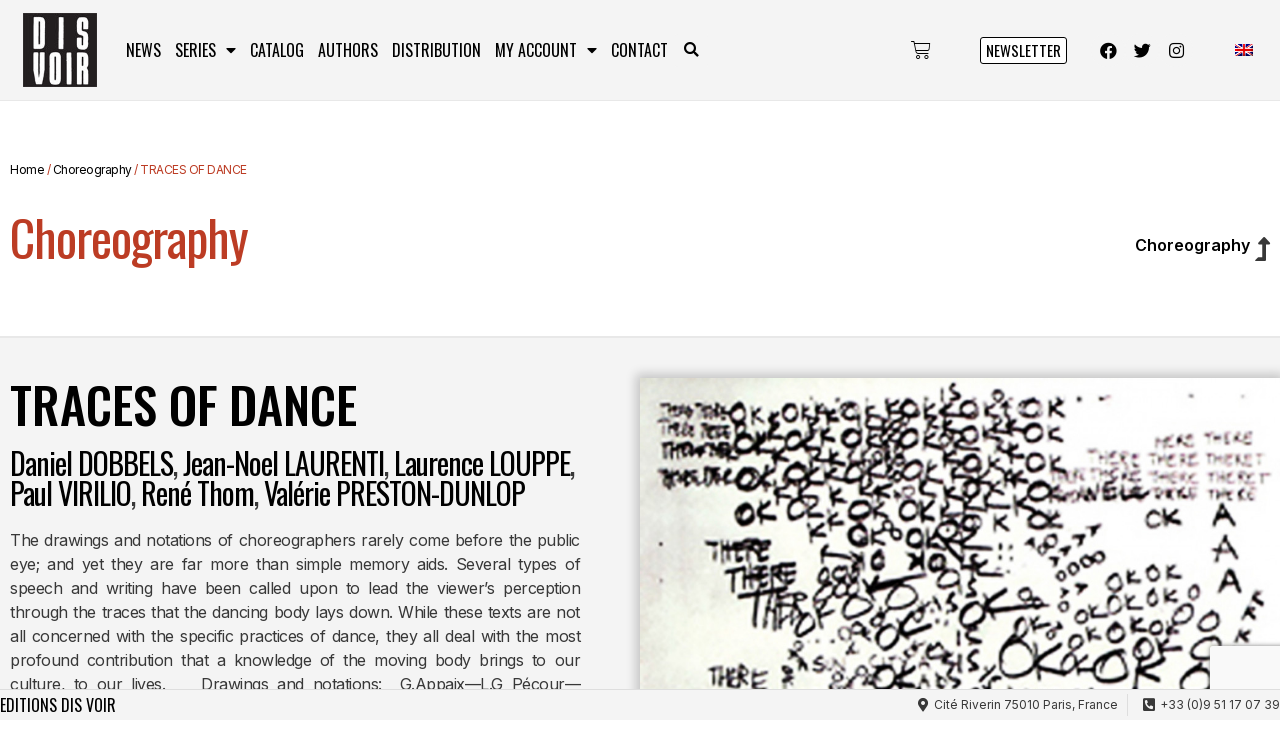

--- FILE ---
content_type: text/html; charset=UTF-8
request_url: https://disvoir.com/produit/choreography/traces-of-dance/?lang=en
body_size: 33589
content:
<!doctype html>
<html dir="ltr" lang="en-US" prefix="og: https://ogp.me/ns#">
<head>
	<meta charset="UTF-8">
	<meta name="viewport" content="width=device-width, initial-scale=1">
	<link rel="profile" href="https://gmpg.org/xfn/11">
	<title>TRACES OF DANCE - Dis Voir</title>
<link rel="alternate" hreflang="en" href="https://disvoir.com/produit/choreography/traces-of-dance/?lang=en" />

		<!-- All in One SEO 4.4.6 - aioseo.com -->
		<meta name="description" content="The drawings and notations of choreographers rarely come before the public eye; and yet they are far more than simple memory aids. Several types of speech and writing have been called upon to lead the viewer’s perception through the traces that the dancing body lays down. While these texts are not all concerned with the specific practices of dance, they all deal with the most profound contribution that a knowledge of the moving body brings to our culture, to our lives. Drawings and notations: G.Appaix—L.G Pécour—B.Wilson—D.Bagouet—T.Brown —L. Childs—R.Chopinot—M. Cunningham —Ph.Decouflé—Feuillet - Raoul-Auger—R.Huilmand—Isaac—A.T de Keersmaeker—R.Laban—D.Larrieu—J.M Matos—D. Reitz—H. Robbe—K.Tomlinson—M.Wigman—A. Lorin—V. Nijinski—P. Rameau." />
		<meta name="robots" content="max-image-preview:large" />
		<link rel="canonical" href="https://disvoir.com/produit/choreography/traces-of-dance/?lang=en" />
		<meta name="generator" content="All in One SEO (AIOSEO) 4.4.6" />
		<meta property="og:locale" content="en_US" />
		<meta property="og:site_name" content="Dis Voir - Livres de Culture Contemporaine" />
		<meta property="og:type" content="article" />
		<meta property="og:title" content="TRACES OF DANCE - Dis Voir" />
		<meta property="og:description" content="The drawings and notations of choreographers rarely come before the public eye; and yet they are far more than simple memory aids. Several types of speech and writing have been called upon to lead the viewer’s perception through the traces that the dancing body lays down. While these texts are not all concerned with the specific practices of dance, they all deal with the most profound contribution that a knowledge of the moving body brings to our culture, to our lives. Drawings and notations: G.Appaix—L.G Pécour—B.Wilson—D.Bagouet—T.Brown —L. Childs—R.Chopinot—M. Cunningham —Ph.Decouflé—Feuillet - Raoul-Auger—R.Huilmand—Isaac—A.T de Keersmaeker—R.Laban—D.Larrieu—J.M Matos—D. Reitz—H. Robbe—K.Tomlinson—M.Wigman—A. Lorin—V. Nijinski—P. Rameau." />
		<meta property="og:url" content="https://disvoir.com/produit/choreography/traces-of-dance/?lang=en" />
		<meta property="og:image" content="https://disvoir.com/wp-content/uploads/2021/09/cropped-dis-voir2-1.jpg" />
		<meta property="og:image:secure_url" content="https://disvoir.com/wp-content/uploads/2021/09/cropped-dis-voir2-1.jpg" />
		<meta property="og:image:width" content="115" />
		<meta property="og:image:height" content="116" />
		<meta property="article:published_time" content="2021-10-08T10:23:15+00:00" />
		<meta property="article:modified_time" content="2022-01-25T19:48:40+00:00" />
		<meta property="article:publisher" content="https://www.facebook.com/groups/disvoir" />
		<meta name="twitter:card" content="summary" />
		<meta name="twitter:site" content="@riviere34" />
		<meta name="twitter:title" content="TRACES OF DANCE - Dis Voir" />
		<meta name="twitter:description" content="The drawings and notations of choreographers rarely come before the public eye; and yet they are far more than simple memory aids. Several types of speech and writing have been called upon to lead the viewer’s perception through the traces that the dancing body lays down. While these texts are not all concerned with the specific practices of dance, they all deal with the most profound contribution that a knowledge of the moving body brings to our culture, to our lives. Drawings and notations: G.Appaix—L.G Pécour—B.Wilson—D.Bagouet—T.Brown —L. Childs—R.Chopinot—M. Cunningham —Ph.Decouflé—Feuillet - Raoul-Auger—R.Huilmand—Isaac—A.T de Keersmaeker—R.Laban—D.Larrieu—J.M Matos—D. Reitz—H. Robbe—K.Tomlinson—M.Wigman—A. Lorin—V. Nijinski—P. Rameau." />
		<meta name="twitter:creator" content="@riviere34" />
		<meta name="twitter:image" content="https://disvoir.com/wp-content/uploads/2021/09/cropped-dis-voir2-1.jpg" />
		<script type="application/ld+json" class="aioseo-schema">
			{"@context":"https:\/\/schema.org","@graph":[{"@type":"BreadcrumbList","@id":"https:\/\/disvoir.com\/produit\/choreography\/traces-of-dance\/?lang=en#breadcrumblist","itemListElement":[{"@type":"ListItem","@id":"https:\/\/disvoir.com\/?lang=en\/#listItem","position":1,"item":{"@type":"WebPage","@id":"https:\/\/disvoir.com\/?lang=en\/","name":"Home","description":"Dis Voir publish books on contemporary culture in the fields of visual arts, cinema, choreography, design, music and scientific fiction.With an ambition to explore the links between different fields of knowledge, such works strive to showcase contemporary artistic practices in innovative ways in order to understand the changes and challenges of representing the contemporary imaginary.","url":"https:\/\/disvoir.com\/?lang=en\/"},"nextItem":"https:\/\/disvoir.com\/produit\/choreography\/traces-of-dance\/?lang=en#listItem"},{"@type":"ListItem","@id":"https:\/\/disvoir.com\/produit\/choreography\/traces-of-dance\/?lang=en#listItem","position":2,"item":{"@type":"WebPage","@id":"https:\/\/disvoir.com\/produit\/choreography\/traces-of-dance\/?lang=en","name":"TRACES OF DANCE","description":"The drawings and notations of choreographers rarely come before the public eye; and yet they are far more than simple memory aids. Several types of speech and writing have been called upon to lead the viewer\u2019s perception through the traces that the dancing body lays down. While these texts are not all concerned with the specific practices of dance, they all deal with the most profound contribution that a knowledge of the moving body brings to our culture, to our lives. Drawings and notations: G.Appaix\u2014L.G P\u00e9cour\u2014B.Wilson\u2014D.Bagouet\u2014T.Brown \u2014L. Childs\u2014R.Chopinot\u2014M. Cunningham \u2014Ph.Decoufl\u00e9\u2014Feuillet - Raoul-Auger\u2014R.Huilmand\u2014Isaac\u2014A.T de Keersmaeker\u2014R.Laban\u2014D.Larrieu\u2014J.M Matos\u2014D. Reitz\u2014H. Robbe\u2014K.Tomlinson\u2014M.Wigman\u2014A. Lorin\u2014V. Nijinski\u2014P. Rameau.","url":"https:\/\/disvoir.com\/produit\/choreography\/traces-of-dance\/?lang=en"},"previousItem":"https:\/\/disvoir.com\/?lang=en\/#listItem"}]},{"@type":"ItemPage","@id":"https:\/\/disvoir.com\/produit\/choreography\/traces-of-dance\/?lang=en#itempage","url":"https:\/\/disvoir.com\/produit\/choreography\/traces-of-dance\/?lang=en","name":"TRACES OF DANCE - Dis Voir","description":"The drawings and notations of choreographers rarely come before the public eye; and yet they are far more than simple memory aids. Several types of speech and writing have been called upon to lead the viewer\u2019s perception through the traces that the dancing body lays down. While these texts are not all concerned with the specific practices of dance, they all deal with the most profound contribution that a knowledge of the moving body brings to our culture, to our lives. Drawings and notations: G.Appaix\u2014L.G P\u00e9cour\u2014B.Wilson\u2014D.Bagouet\u2014T.Brown \u2014L. Childs\u2014R.Chopinot\u2014M. Cunningham \u2014Ph.Decoufl\u00e9\u2014Feuillet - Raoul-Auger\u2014R.Huilmand\u2014Isaac\u2014A.T de Keersmaeker\u2014R.Laban\u2014D.Larrieu\u2014J.M Matos\u2014D. Reitz\u2014H. Robbe\u2014K.Tomlinson\u2014M.Wigman\u2014A. Lorin\u2014V. Nijinski\u2014P. Rameau.","inLanguage":"en-US","isPartOf":{"@id":"https:\/\/disvoir.com\/?lang=en\/#website"},"breadcrumb":{"@id":"https:\/\/disvoir.com\/produit\/choreography\/traces-of-dance\/?lang=en#breadcrumblist"},"author":{"@id":"https:\/\/disvoir.com\/author\/dniele156hola\/?lang=en#author"},"creator":{"@id":"https:\/\/disvoir.com\/author\/dniele156hola\/?lang=en#author"},"image":{"@type":"ImageObject","url":"https:\/\/disvoir.com\/wp-content\/uploads\/2021\/10\/Traces-of-Dance.jpg","@id":"https:\/\/disvoir.com\/?lang=en\/#mainImage","width":1040,"height":1400},"primaryImageOfPage":{"@id":"https:\/\/disvoir.com\/produit\/choreography\/traces-of-dance\/?lang=en#mainImage"},"datePublished":"2021-10-08T10:23:15+02:00","dateModified":"2022-01-25T19:48:40+01:00"},{"@type":"Organization","@id":"https:\/\/disvoir.com\/?lang=en\/#organization","name":"Dis Voir","url":"https:\/\/disvoir.com\/?lang=en\/","logo":{"@type":"ImageObject","url":"https:\/\/disvoir.com\/wp-content\/uploads\/2021\/09\/cropped-dis-voir2-1.jpg","@id":"https:\/\/disvoir.com\/?lang=en\/#organizationLogo","width":115,"height":116},"image":{"@id":"https:\/\/disvoir.com\/?lang=en\/#organizationLogo"},"sameAs":["https:\/\/www.facebook.com\/groups\/disvoir","https:\/\/twitter.com\/riviere34","https:\/\/www.instagram.com\/dis_voir_edition_production\/"],"contactPoint":{"@type":"ContactPoint","telephone":"+33951170739","contactType":"Customer Support"}},{"@type":"Person","@id":"https:\/\/disvoir.com\/author\/dniele156hola\/?lang=en#author","url":"https:\/\/disvoir.com\/author\/dniele156hola\/?lang=en","name":"Dani\u00e8le Rivi\u00e8re","image":{"@type":"ImageObject","@id":"https:\/\/disvoir.com\/produit\/choreography\/traces-of-dance\/?lang=en#authorImage","url":"https:\/\/secure.gravatar.com\/avatar\/0ea0751e77eb8af7d7d8f10bef43a6ff?s=96&d=mm&r=g","width":96,"height":96,"caption":"Dani\u00e8le Rivi\u00e8re"}},{"@type":"WebSite","@id":"https:\/\/disvoir.com\/?lang=en\/#website","url":"https:\/\/disvoir.com\/?lang=en\/","name":"Dis Voir","description":"Livres de Culture Contemporaine","inLanguage":"en-US","publisher":{"@id":"https:\/\/disvoir.com\/?lang=en\/#organization"}}]}
		</script>
		<!-- All in One SEO -->

<link rel="alternate" type="application/rss+xml" title="Dis Voir &raquo; Feed" href="https://disvoir.com/feed/?lang=en" />
<link rel="alternate" type="application/rss+xml" title="Dis Voir &raquo; Comments Feed" href="https://disvoir.com/comments/feed/?lang=en" />
<script>
window._wpemojiSettings = {"baseUrl":"https:\/\/s.w.org\/images\/core\/emoji\/14.0.0\/72x72\/","ext":".png","svgUrl":"https:\/\/s.w.org\/images\/core\/emoji\/14.0.0\/svg\/","svgExt":".svg","source":{"concatemoji":"https:\/\/disvoir.com\/wp-includes\/js\/wp-emoji-release.min.js?ver=6.3.1"}};
/*! This file is auto-generated */
!function(i,n){var o,s,e;function c(e){try{var t={supportTests:e,timestamp:(new Date).valueOf()};sessionStorage.setItem(o,JSON.stringify(t))}catch(e){}}function p(e,t,n){e.clearRect(0,0,e.canvas.width,e.canvas.height),e.fillText(t,0,0);var t=new Uint32Array(e.getImageData(0,0,e.canvas.width,e.canvas.height).data),r=(e.clearRect(0,0,e.canvas.width,e.canvas.height),e.fillText(n,0,0),new Uint32Array(e.getImageData(0,0,e.canvas.width,e.canvas.height).data));return t.every(function(e,t){return e===r[t]})}function u(e,t,n){switch(t){case"flag":return n(e,"\ud83c\udff3\ufe0f\u200d\u26a7\ufe0f","\ud83c\udff3\ufe0f\u200b\u26a7\ufe0f")?!1:!n(e,"\ud83c\uddfa\ud83c\uddf3","\ud83c\uddfa\u200b\ud83c\uddf3")&&!n(e,"\ud83c\udff4\udb40\udc67\udb40\udc62\udb40\udc65\udb40\udc6e\udb40\udc67\udb40\udc7f","\ud83c\udff4\u200b\udb40\udc67\u200b\udb40\udc62\u200b\udb40\udc65\u200b\udb40\udc6e\u200b\udb40\udc67\u200b\udb40\udc7f");case"emoji":return!n(e,"\ud83e\udef1\ud83c\udffb\u200d\ud83e\udef2\ud83c\udfff","\ud83e\udef1\ud83c\udffb\u200b\ud83e\udef2\ud83c\udfff")}return!1}function f(e,t,n){var r="undefined"!=typeof WorkerGlobalScope&&self instanceof WorkerGlobalScope?new OffscreenCanvas(300,150):i.createElement("canvas"),a=r.getContext("2d",{willReadFrequently:!0}),o=(a.textBaseline="top",a.font="600 32px Arial",{});return e.forEach(function(e){o[e]=t(a,e,n)}),o}function t(e){var t=i.createElement("script");t.src=e,t.defer=!0,i.head.appendChild(t)}"undefined"!=typeof Promise&&(o="wpEmojiSettingsSupports",s=["flag","emoji"],n.supports={everything:!0,everythingExceptFlag:!0},e=new Promise(function(e){i.addEventListener("DOMContentLoaded",e,{once:!0})}),new Promise(function(t){var n=function(){try{var e=JSON.parse(sessionStorage.getItem(o));if("object"==typeof e&&"number"==typeof e.timestamp&&(new Date).valueOf()<e.timestamp+604800&&"object"==typeof e.supportTests)return e.supportTests}catch(e){}return null}();if(!n){if("undefined"!=typeof Worker&&"undefined"!=typeof OffscreenCanvas&&"undefined"!=typeof URL&&URL.createObjectURL&&"undefined"!=typeof Blob)try{var e="postMessage("+f.toString()+"("+[JSON.stringify(s),u.toString(),p.toString()].join(",")+"));",r=new Blob([e],{type:"text/javascript"}),a=new Worker(URL.createObjectURL(r),{name:"wpTestEmojiSupports"});return void(a.onmessage=function(e){c(n=e.data),a.terminate(),t(n)})}catch(e){}c(n=f(s,u,p))}t(n)}).then(function(e){for(var t in e)n.supports[t]=e[t],n.supports.everything=n.supports.everything&&n.supports[t],"flag"!==t&&(n.supports.everythingExceptFlag=n.supports.everythingExceptFlag&&n.supports[t]);n.supports.everythingExceptFlag=n.supports.everythingExceptFlag&&!n.supports.flag,n.DOMReady=!1,n.readyCallback=function(){n.DOMReady=!0}}).then(function(){return e}).then(function(){var e;n.supports.everything||(n.readyCallback(),(e=n.source||{}).concatemoji?t(e.concatemoji):e.wpemoji&&e.twemoji&&(t(e.twemoji),t(e.wpemoji)))}))}((window,document),window._wpemojiSettings);
</script>
<style>
img.wp-smiley,
img.emoji {
	display: inline !important;
	border: none !important;
	box-shadow: none !important;
	height: 1em !important;
	width: 1em !important;
	margin: 0 0.07em !important;
	vertical-align: -0.1em !important;
	background: none !important;
	padding: 0 !important;
}
</style>
	<link rel='stylesheet' id='premium-addons-css' href='https://disvoir.com/wp-content/plugins/premium-addons-for-elementor/assets/frontend/min-css/premium-addons.min.css?ver=4.10.11' media='all' />
<link rel='stylesheet' id='premium-pro-css' href='https://disvoir.com/wp-content/plugins/premium-addons-pro/assets/frontend/min-css/premium-addons.min.css?ver=2.9.7' media='all' />
<link rel='stylesheet' id='wp-block-library-css' href='https://disvoir.com/wp-includes/css/dist/block-library/style.min.css?ver=6.3.1' media='all' />
<link rel='stylesheet' id='wc-blocks-vendors-style-css' href='https://disvoir.com/wp-content/plugins/woocommerce/packages/woocommerce-blocks/build/wc-blocks-vendors-style.css?ver=10.9.3' media='all' />
<link rel='stylesheet' id='wc-all-blocks-style-css' href='https://disvoir.com/wp-content/plugins/woocommerce/packages/woocommerce-blocks/build/wc-all-blocks-style.css?ver=10.9.3' media='all' />
<style id='classic-theme-styles-inline-css'>
/*! This file is auto-generated */
.wp-block-button__link{color:#fff;background-color:#32373c;border-radius:9999px;box-shadow:none;text-decoration:none;padding:calc(.667em + 2px) calc(1.333em + 2px);font-size:1.125em}.wp-block-file__button{background:#32373c;color:#fff;text-decoration:none}
</style>
<style id='global-styles-inline-css'>
body{--wp--preset--color--black: #000000;--wp--preset--color--cyan-bluish-gray: #abb8c3;--wp--preset--color--white: #ffffff;--wp--preset--color--pale-pink: #f78da7;--wp--preset--color--vivid-red: #cf2e2e;--wp--preset--color--luminous-vivid-orange: #ff6900;--wp--preset--color--luminous-vivid-amber: #fcb900;--wp--preset--color--light-green-cyan: #7bdcb5;--wp--preset--color--vivid-green-cyan: #00d084;--wp--preset--color--pale-cyan-blue: #8ed1fc;--wp--preset--color--vivid-cyan-blue: #0693e3;--wp--preset--color--vivid-purple: #9b51e0;--wp--preset--gradient--vivid-cyan-blue-to-vivid-purple: linear-gradient(135deg,rgba(6,147,227,1) 0%,rgb(155,81,224) 100%);--wp--preset--gradient--light-green-cyan-to-vivid-green-cyan: linear-gradient(135deg,rgb(122,220,180) 0%,rgb(0,208,130) 100%);--wp--preset--gradient--luminous-vivid-amber-to-luminous-vivid-orange: linear-gradient(135deg,rgba(252,185,0,1) 0%,rgba(255,105,0,1) 100%);--wp--preset--gradient--luminous-vivid-orange-to-vivid-red: linear-gradient(135deg,rgba(255,105,0,1) 0%,rgb(207,46,46) 100%);--wp--preset--gradient--very-light-gray-to-cyan-bluish-gray: linear-gradient(135deg,rgb(238,238,238) 0%,rgb(169,184,195) 100%);--wp--preset--gradient--cool-to-warm-spectrum: linear-gradient(135deg,rgb(74,234,220) 0%,rgb(151,120,209) 20%,rgb(207,42,186) 40%,rgb(238,44,130) 60%,rgb(251,105,98) 80%,rgb(254,248,76) 100%);--wp--preset--gradient--blush-light-purple: linear-gradient(135deg,rgb(255,206,236) 0%,rgb(152,150,240) 100%);--wp--preset--gradient--blush-bordeaux: linear-gradient(135deg,rgb(254,205,165) 0%,rgb(254,45,45) 50%,rgb(107,0,62) 100%);--wp--preset--gradient--luminous-dusk: linear-gradient(135deg,rgb(255,203,112) 0%,rgb(199,81,192) 50%,rgb(65,88,208) 100%);--wp--preset--gradient--pale-ocean: linear-gradient(135deg,rgb(255,245,203) 0%,rgb(182,227,212) 50%,rgb(51,167,181) 100%);--wp--preset--gradient--electric-grass: linear-gradient(135deg,rgb(202,248,128) 0%,rgb(113,206,126) 100%);--wp--preset--gradient--midnight: linear-gradient(135deg,rgb(2,3,129) 0%,rgb(40,116,252) 100%);--wp--preset--font-size--small: 13px;--wp--preset--font-size--medium: 20px;--wp--preset--font-size--large: 36px;--wp--preset--font-size--x-large: 42px;--wp--preset--spacing--20: 0.44rem;--wp--preset--spacing--30: 0.67rem;--wp--preset--spacing--40: 1rem;--wp--preset--spacing--50: 1.5rem;--wp--preset--spacing--60: 2.25rem;--wp--preset--spacing--70: 3.38rem;--wp--preset--spacing--80: 5.06rem;--wp--preset--shadow--natural: 6px 6px 9px rgba(0, 0, 0, 0.2);--wp--preset--shadow--deep: 12px 12px 50px rgba(0, 0, 0, 0.4);--wp--preset--shadow--sharp: 6px 6px 0px rgba(0, 0, 0, 0.2);--wp--preset--shadow--outlined: 6px 6px 0px -3px rgba(255, 255, 255, 1), 6px 6px rgba(0, 0, 0, 1);--wp--preset--shadow--crisp: 6px 6px 0px rgba(0, 0, 0, 1);}:where(.is-layout-flex){gap: 0.5em;}:where(.is-layout-grid){gap: 0.5em;}body .is-layout-flow > .alignleft{float: left;margin-inline-start: 0;margin-inline-end: 2em;}body .is-layout-flow > .alignright{float: right;margin-inline-start: 2em;margin-inline-end: 0;}body .is-layout-flow > .aligncenter{margin-left: auto !important;margin-right: auto !important;}body .is-layout-constrained > .alignleft{float: left;margin-inline-start: 0;margin-inline-end: 2em;}body .is-layout-constrained > .alignright{float: right;margin-inline-start: 2em;margin-inline-end: 0;}body .is-layout-constrained > .aligncenter{margin-left: auto !important;margin-right: auto !important;}body .is-layout-constrained > :where(:not(.alignleft):not(.alignright):not(.alignfull)){max-width: var(--wp--style--global--content-size);margin-left: auto !important;margin-right: auto !important;}body .is-layout-constrained > .alignwide{max-width: var(--wp--style--global--wide-size);}body .is-layout-flex{display: flex;}body .is-layout-flex{flex-wrap: wrap;align-items: center;}body .is-layout-flex > *{margin: 0;}body .is-layout-grid{display: grid;}body .is-layout-grid > *{margin: 0;}:where(.wp-block-columns.is-layout-flex){gap: 2em;}:where(.wp-block-columns.is-layout-grid){gap: 2em;}:where(.wp-block-post-template.is-layout-flex){gap: 1.25em;}:where(.wp-block-post-template.is-layout-grid){gap: 1.25em;}.has-black-color{color: var(--wp--preset--color--black) !important;}.has-cyan-bluish-gray-color{color: var(--wp--preset--color--cyan-bluish-gray) !important;}.has-white-color{color: var(--wp--preset--color--white) !important;}.has-pale-pink-color{color: var(--wp--preset--color--pale-pink) !important;}.has-vivid-red-color{color: var(--wp--preset--color--vivid-red) !important;}.has-luminous-vivid-orange-color{color: var(--wp--preset--color--luminous-vivid-orange) !important;}.has-luminous-vivid-amber-color{color: var(--wp--preset--color--luminous-vivid-amber) !important;}.has-light-green-cyan-color{color: var(--wp--preset--color--light-green-cyan) !important;}.has-vivid-green-cyan-color{color: var(--wp--preset--color--vivid-green-cyan) !important;}.has-pale-cyan-blue-color{color: var(--wp--preset--color--pale-cyan-blue) !important;}.has-vivid-cyan-blue-color{color: var(--wp--preset--color--vivid-cyan-blue) !important;}.has-vivid-purple-color{color: var(--wp--preset--color--vivid-purple) !important;}.has-black-background-color{background-color: var(--wp--preset--color--black) !important;}.has-cyan-bluish-gray-background-color{background-color: var(--wp--preset--color--cyan-bluish-gray) !important;}.has-white-background-color{background-color: var(--wp--preset--color--white) !important;}.has-pale-pink-background-color{background-color: var(--wp--preset--color--pale-pink) !important;}.has-vivid-red-background-color{background-color: var(--wp--preset--color--vivid-red) !important;}.has-luminous-vivid-orange-background-color{background-color: var(--wp--preset--color--luminous-vivid-orange) !important;}.has-luminous-vivid-amber-background-color{background-color: var(--wp--preset--color--luminous-vivid-amber) !important;}.has-light-green-cyan-background-color{background-color: var(--wp--preset--color--light-green-cyan) !important;}.has-vivid-green-cyan-background-color{background-color: var(--wp--preset--color--vivid-green-cyan) !important;}.has-pale-cyan-blue-background-color{background-color: var(--wp--preset--color--pale-cyan-blue) !important;}.has-vivid-cyan-blue-background-color{background-color: var(--wp--preset--color--vivid-cyan-blue) !important;}.has-vivid-purple-background-color{background-color: var(--wp--preset--color--vivid-purple) !important;}.has-black-border-color{border-color: var(--wp--preset--color--black) !important;}.has-cyan-bluish-gray-border-color{border-color: var(--wp--preset--color--cyan-bluish-gray) !important;}.has-white-border-color{border-color: var(--wp--preset--color--white) !important;}.has-pale-pink-border-color{border-color: var(--wp--preset--color--pale-pink) !important;}.has-vivid-red-border-color{border-color: var(--wp--preset--color--vivid-red) !important;}.has-luminous-vivid-orange-border-color{border-color: var(--wp--preset--color--luminous-vivid-orange) !important;}.has-luminous-vivid-amber-border-color{border-color: var(--wp--preset--color--luminous-vivid-amber) !important;}.has-light-green-cyan-border-color{border-color: var(--wp--preset--color--light-green-cyan) !important;}.has-vivid-green-cyan-border-color{border-color: var(--wp--preset--color--vivid-green-cyan) !important;}.has-pale-cyan-blue-border-color{border-color: var(--wp--preset--color--pale-cyan-blue) !important;}.has-vivid-cyan-blue-border-color{border-color: var(--wp--preset--color--vivid-cyan-blue) !important;}.has-vivid-purple-border-color{border-color: var(--wp--preset--color--vivid-purple) !important;}.has-vivid-cyan-blue-to-vivid-purple-gradient-background{background: var(--wp--preset--gradient--vivid-cyan-blue-to-vivid-purple) !important;}.has-light-green-cyan-to-vivid-green-cyan-gradient-background{background: var(--wp--preset--gradient--light-green-cyan-to-vivid-green-cyan) !important;}.has-luminous-vivid-amber-to-luminous-vivid-orange-gradient-background{background: var(--wp--preset--gradient--luminous-vivid-amber-to-luminous-vivid-orange) !important;}.has-luminous-vivid-orange-to-vivid-red-gradient-background{background: var(--wp--preset--gradient--luminous-vivid-orange-to-vivid-red) !important;}.has-very-light-gray-to-cyan-bluish-gray-gradient-background{background: var(--wp--preset--gradient--very-light-gray-to-cyan-bluish-gray) !important;}.has-cool-to-warm-spectrum-gradient-background{background: var(--wp--preset--gradient--cool-to-warm-spectrum) !important;}.has-blush-light-purple-gradient-background{background: var(--wp--preset--gradient--blush-light-purple) !important;}.has-blush-bordeaux-gradient-background{background: var(--wp--preset--gradient--blush-bordeaux) !important;}.has-luminous-dusk-gradient-background{background: var(--wp--preset--gradient--luminous-dusk) !important;}.has-pale-ocean-gradient-background{background: var(--wp--preset--gradient--pale-ocean) !important;}.has-electric-grass-gradient-background{background: var(--wp--preset--gradient--electric-grass) !important;}.has-midnight-gradient-background{background: var(--wp--preset--gradient--midnight) !important;}.has-small-font-size{font-size: var(--wp--preset--font-size--small) !important;}.has-medium-font-size{font-size: var(--wp--preset--font-size--medium) !important;}.has-large-font-size{font-size: var(--wp--preset--font-size--large) !important;}.has-x-large-font-size{font-size: var(--wp--preset--font-size--x-large) !important;}
.wp-block-navigation a:where(:not(.wp-element-button)){color: inherit;}
:where(.wp-block-post-template.is-layout-flex){gap: 1.25em;}:where(.wp-block-post-template.is-layout-grid){gap: 1.25em;}
:where(.wp-block-columns.is-layout-flex){gap: 2em;}:where(.wp-block-columns.is-layout-grid){gap: 2em;}
.wp-block-pullquote{font-size: 1.5em;line-height: 1.6;}
</style>
<link rel='stylesheet' id='contact-form-7-css' href='https://disvoir.com/wp-content/plugins/contact-form-7/includes/css/styles.css?ver=5.8' media='all' />
<link rel='stylesheet' id='photoswipe-css' href='https://disvoir.com/wp-content/plugins/woocommerce/assets/css/photoswipe/photoswipe.min.css?ver=8.1.3' media='all' />
<link rel='stylesheet' id='photoswipe-default-skin-css' href='https://disvoir.com/wp-content/plugins/woocommerce/assets/css/photoswipe/default-skin/default-skin.min.css?ver=8.1.3' media='all' />
<link rel='stylesheet' id='woocommerce-layout-css' href='https://disvoir.com/wp-content/plugins/woocommerce/assets/css/woocommerce-layout.css?ver=8.1.3' media='all' />
<link rel='stylesheet' id='woocommerce-smallscreen-css' href='https://disvoir.com/wp-content/plugins/woocommerce/assets/css/woocommerce-smallscreen.css?ver=8.1.3' media='only screen and (max-width: 768px)' />
<link rel='stylesheet' id='woocommerce-general-css' href='https://disvoir.com/wp-content/plugins/woocommerce/assets/css/woocommerce.css?ver=8.1.3' media='all' />
<style id='woocommerce-inline-inline-css'>
.woocommerce form .form-row .required { visibility: visible; }
</style>
<link rel='stylesheet' id='wpml-legacy-horizontal-list-0-css' href='https://disvoir.com/wp-content/plugins/sitepress-multilingual-cms/templates/language-switchers/legacy-list-horizontal/style.min.css?ver=1' media='all' />
<link rel='stylesheet' id='cms-navigation-style-base-css' href='https://disvoir.com/wp-content/plugins/wpml-cms-nav/res/css/cms-navigation-base.css?ver=1.5.5' media='screen' />
<link rel='stylesheet' id='cms-navigation-style-css' href='https://disvoir.com/wp-content/plugins/wpml-cms-nav/res/css/cms-navigation.css?ver=1.5.5' media='screen' />
<link rel='stylesheet' id='hello-elementor-css' href='https://disvoir.com/wp-content/themes/hello-elementor/style.min.css?ver=2.8.1' media='all' />
<link rel='stylesheet' id='hello-elementor-theme-style-css' href='https://disvoir.com/wp-content/themes/hello-elementor/theme.min.css?ver=2.8.1' media='all' />
<link rel='stylesheet' id='elementor-icons-css' href='https://disvoir.com/wp-content/plugins/elementor/assets/lib/eicons/css/elementor-icons.min.css?ver=5.23.0' media='all' />
<link rel='stylesheet' id='elementor-frontend-css' href='https://disvoir.com/wp-content/uploads/elementor/css/custom-frontend-lite.min.css?ver=1695285878' media='all' />
<style id='elementor-frontend-inline-css'>
.elementor-kit-2518{--e-global-color-primary:#000000;--e-global-color-secondary:#000000;--e-global-color-text:#383838;--e-global-color-accent:#000000;--e-global-color-19f7c04:#BC3C24;--e-global-color-3223c22:#F4F4F4;--e-global-color-53771dc:#E8E8E8;--e-global-color-6872f89:#FFFFFF;--e-global-typography-primary-font-family:"Inter";--e-global-typography-primary-font-weight:600;--e-global-typography-secondary-font-family:"Inter";--e-global-typography-secondary-font-weight:400;--e-global-typography-text-font-family:"Inter";--e-global-typography-text-font-weight:400;--e-global-typography-accent-font-family:"Inter";--e-global-typography-accent-font-weight:500;color:#383838;font-family:"Inter", Sans-serif;}.elementor-kit-2518 a{color:var( --e-global-color-primary );}.elementor-kit-2518 a:hover{color:var( --e-global-color-19f7c04 );}.elementor-kit-2518 h1{color:var( --e-global-color-primary );font-family:"Oswald", Sans-serif;}.elementor-kit-2518 h2{color:var( --e-global-color-primary );font-family:"Oswald", Sans-serif;}.elementor-section.elementor-section-boxed > .elementor-container{max-width:1300px;}.e-con{--container-max-width:1300px;}.elementor-widget:not(:last-child){margin-block-end:20px;}.elementor-element{--widgets-spacing:20px 20px;}{}h1.entry-title{display:var(--page-title-display);}.elementor-kit-2518 e-page-transition{background-color:#FFBC7D;}.site-header{padding-right:0px;padding-left:0px;}@media(max-width:1024px){.elementor-section.elementor-section-boxed > .elementor-container{max-width:1024px;}.e-con{--container-max-width:1024px;}}@media(max-width:768px){.elementor-section.elementor-section-boxed > .elementor-container{max-width:767px;}.e-con{--container-max-width:767px;}}/* Start custom CSS */a {
    color:#000000!important;
}

a:hover {
    color:#bc3d25!important;
}


.authors {
    font-size:14px;
    letter-spacing:-0.5px;
}


.woocommerce table.shop_attributes td {
    font-style: normal;
    border-bottom: 0px dotted rgba(0,0,0,.1);
}

.woocommerce table.shop_attributes th {

    border-bottom: 0px dotted rgba(0,0,0,.1);
}

table td, table th {
    border: 0px solid #ccc;
    text-align: left;
}

.woocommerce table.shop_attributes {

    border-top: 0px dotted rgba(0,0,0,.1);
    
}

table tbody>tr:nth-child(odd)>td, table tbody>tr:nth-child(odd)>th {
    background-color: #f4f4f4;
}

.woocommerce table.shop_attributes tr:nth-child(even) td, .woocommerce table.shop_attributes tr:nth-child(even) th {
    background: #f4f4f4;
}

table {
    font-size: .8em;
}

.woocommerce table.shop_attributes td p {
    margin: 0;
    padding: 0;
}

.woocommerce table.shop_attributes th {
    width: 100px;
    font-weight: 700;
    padding: 0px;
    border-top: 0;
    margin: 0;
    line-height: 1.5;
}/* End custom CSS */
.elementor-widget-common.premium-cursor-ftext .premium-global-cursor-{{ID}} .premium-cursor-follow-text{font-family:var( --e-global-typography-primary-font-family ), Sans-serif;font-weight:var( --e-global-typography-primary-font-weight );}.elementor-widget-inner-section.premium-cursor-ftext .premium-global-cursor-{{ID}} .premium-cursor-follow-text{font-family:var( --e-global-typography-primary-font-family ), Sans-serif;font-weight:var( --e-global-typography-primary-font-weight );}.elementor-widget-heading .elementor-heading-title{font-family:var( --e-global-typography-primary-font-family ), Sans-serif;font-weight:var( --e-global-typography-primary-font-weight );}.elementor-widget-heading.premium-cursor-ftext .premium-global-cursor-{{ID}} .premium-cursor-follow-text{font-family:var( --e-global-typography-primary-font-family ), Sans-serif;font-weight:var( --e-global-typography-primary-font-weight );}.elementor-widget-image .widget-image-caption{font-family:var( --e-global-typography-text-font-family ), Sans-serif;font-weight:var( --e-global-typography-text-font-weight );}.elementor-widget-image.premium-cursor-ftext .premium-global-cursor-{{ID}} .premium-cursor-follow-text{font-family:var( --e-global-typography-primary-font-family ), Sans-serif;font-weight:var( --e-global-typography-primary-font-weight );}.elementor-widget-text-editor{font-family:var( --e-global-typography-text-font-family ), Sans-serif;font-weight:var( --e-global-typography-text-font-weight );}.elementor-widget-text-editor.premium-cursor-ftext .premium-global-cursor-{{ID}} .premium-cursor-follow-text{font-family:var( --e-global-typography-primary-font-family ), Sans-serif;font-weight:var( --e-global-typography-primary-font-weight );}.elementor-widget-video.premium-cursor-ftext .premium-global-cursor-{{ID}} .premium-cursor-follow-text{font-family:var( --e-global-typography-primary-font-family ), Sans-serif;font-weight:var( --e-global-typography-primary-font-weight );}.elementor-widget-button .elementor-button{font-family:var( --e-global-typography-accent-font-family ), Sans-serif;font-weight:var( --e-global-typography-accent-font-weight );}.elementor-widget-button.premium-cursor-ftext .premium-global-cursor-{{ID}} .premium-cursor-follow-text{font-family:var( --e-global-typography-primary-font-family ), Sans-serif;font-weight:var( --e-global-typography-primary-font-weight );}.elementor-widget-divider .elementor-divider__text{font-family:var( --e-global-typography-secondary-font-family ), Sans-serif;font-weight:var( --e-global-typography-secondary-font-weight );}.elementor-widget-divider.premium-cursor-ftext .premium-global-cursor-{{ID}} .premium-cursor-follow-text{font-family:var( --e-global-typography-primary-font-family ), Sans-serif;font-weight:var( --e-global-typography-primary-font-weight );}.elementor-widget-spacer.premium-cursor-ftext .premium-global-cursor-{{ID}} .premium-cursor-follow-text{font-family:var( --e-global-typography-primary-font-family ), Sans-serif;font-weight:var( --e-global-typography-primary-font-weight );}.elementor-widget-image-box .elementor-image-box-title{font-family:var( --e-global-typography-primary-font-family ), Sans-serif;font-weight:var( --e-global-typography-primary-font-weight );}.elementor-widget-image-box .elementor-image-box-description{font-family:var( --e-global-typography-text-font-family ), Sans-serif;font-weight:var( --e-global-typography-text-font-weight );}.elementor-widget-image-box.premium-cursor-ftext .premium-global-cursor-{{ID}} .premium-cursor-follow-text{font-family:var( --e-global-typography-primary-font-family ), Sans-serif;font-weight:var( --e-global-typography-primary-font-weight );}.elementor-widget-google_maps.premium-cursor-ftext .premium-global-cursor-{{ID}} .premium-cursor-follow-text{font-family:var( --e-global-typography-primary-font-family ), Sans-serif;font-weight:var( --e-global-typography-primary-font-weight );}.elementor-widget-icon.premium-cursor-ftext .premium-global-cursor-{{ID}} .premium-cursor-follow-text{font-family:var( --e-global-typography-primary-font-family ), Sans-serif;font-weight:var( --e-global-typography-primary-font-weight );}.elementor-widget-icon-box .elementor-icon-box-title, .elementor-widget-icon-box .elementor-icon-box-title a{font-family:var( --e-global-typography-primary-font-family ), Sans-serif;font-weight:var( --e-global-typography-primary-font-weight );}.elementor-widget-icon-box .elementor-icon-box-description{font-family:var( --e-global-typography-text-font-family ), Sans-serif;font-weight:var( --e-global-typography-text-font-weight );}.elementor-widget-icon-box.premium-cursor-ftext .premium-global-cursor-{{ID}} .premium-cursor-follow-text{font-family:var( --e-global-typography-primary-font-family ), Sans-serif;font-weight:var( --e-global-typography-primary-font-weight );}.elementor-widget-star-rating .elementor-star-rating__title{font-family:var( --e-global-typography-text-font-family ), Sans-serif;font-weight:var( --e-global-typography-text-font-weight );}.elementor-widget-star-rating.premium-cursor-ftext .premium-global-cursor-{{ID}} .premium-cursor-follow-text{font-family:var( --e-global-typography-primary-font-family ), Sans-serif;font-weight:var( --e-global-typography-primary-font-weight );}.elementor-widget-image-carousel.premium-cursor-ftext .premium-global-cursor-{{ID}} .premium-cursor-follow-text{font-family:var( --e-global-typography-primary-font-family ), Sans-serif;font-weight:var( --e-global-typography-primary-font-weight );}.elementor-widget-image-gallery .gallery-item .gallery-caption{font-family:var( --e-global-typography-accent-font-family ), Sans-serif;font-weight:var( --e-global-typography-accent-font-weight );}.elementor-widget-image-gallery.premium-cursor-ftext .premium-global-cursor-{{ID}} .premium-cursor-follow-text{font-family:var( --e-global-typography-primary-font-family ), Sans-serif;font-weight:var( --e-global-typography-primary-font-weight );}.elementor-widget-icon-list .elementor-icon-list-item > .elementor-icon-list-text, .elementor-widget-icon-list .elementor-icon-list-item > a{font-family:var( --e-global-typography-text-font-family ), Sans-serif;font-weight:var( --e-global-typography-text-font-weight );}.elementor-widget-icon-list.premium-cursor-ftext .premium-global-cursor-{{ID}} .premium-cursor-follow-text{font-family:var( --e-global-typography-primary-font-family ), Sans-serif;font-weight:var( --e-global-typography-primary-font-weight );}.elementor-widget-counter .elementor-counter-number-wrapper{font-family:var( --e-global-typography-primary-font-family ), Sans-serif;font-weight:var( --e-global-typography-primary-font-weight );}.elementor-widget-counter .elementor-counter-title{font-family:var( --e-global-typography-secondary-font-family ), Sans-serif;font-weight:var( --e-global-typography-secondary-font-weight );}.elementor-widget-counter.premium-cursor-ftext .premium-global-cursor-{{ID}} .premium-cursor-follow-text{font-family:var( --e-global-typography-primary-font-family ), Sans-serif;font-weight:var( --e-global-typography-primary-font-weight );}.elementor-widget-progress .elementor-title{font-family:var( --e-global-typography-text-font-family ), Sans-serif;font-weight:var( --e-global-typography-text-font-weight );}.elementor-widget-progress.premium-cursor-ftext .premium-global-cursor-{{ID}} .premium-cursor-follow-text{font-family:var( --e-global-typography-primary-font-family ), Sans-serif;font-weight:var( --e-global-typography-primary-font-weight );}.elementor-widget-testimonial .elementor-testimonial-content{font-family:var( --e-global-typography-text-font-family ), Sans-serif;font-weight:var( --e-global-typography-text-font-weight );}.elementor-widget-testimonial .elementor-testimonial-name{font-family:var( --e-global-typography-primary-font-family ), Sans-serif;font-weight:var( --e-global-typography-primary-font-weight );}.elementor-widget-testimonial .elementor-testimonial-job{font-family:var( --e-global-typography-secondary-font-family ), Sans-serif;font-weight:var( --e-global-typography-secondary-font-weight );}.elementor-widget-testimonial.premium-cursor-ftext .premium-global-cursor-{{ID}} .premium-cursor-follow-text{font-family:var( --e-global-typography-primary-font-family ), Sans-serif;font-weight:var( --e-global-typography-primary-font-weight );}.elementor-widget-tabs .elementor-tab-title{font-family:var( --e-global-typography-primary-font-family ), Sans-serif;font-weight:var( --e-global-typography-primary-font-weight );}.elementor-widget-tabs .elementor-tab-content{font-family:var( --e-global-typography-text-font-family ), Sans-serif;font-weight:var( --e-global-typography-text-font-weight );}.elementor-widget-tabs.premium-cursor-ftext .premium-global-cursor-{{ID}} .premium-cursor-follow-text{font-family:var( --e-global-typography-primary-font-family ), Sans-serif;font-weight:var( --e-global-typography-primary-font-weight );}.elementor-widget-accordion .elementor-accordion-title{font-family:var( --e-global-typography-primary-font-family ), Sans-serif;font-weight:var( --e-global-typography-primary-font-weight );}.elementor-widget-accordion .elementor-tab-content{font-family:var( --e-global-typography-text-font-family ), Sans-serif;font-weight:var( --e-global-typography-text-font-weight );}.elementor-widget-accordion.premium-cursor-ftext .premium-global-cursor-{{ID}} .premium-cursor-follow-text{font-family:var( --e-global-typography-primary-font-family ), Sans-serif;font-weight:var( --e-global-typography-primary-font-weight );}.elementor-widget-toggle .elementor-toggle-title{font-family:var( --e-global-typography-primary-font-family ), Sans-serif;font-weight:var( --e-global-typography-primary-font-weight );}.elementor-widget-toggle .elementor-tab-content{font-family:var( --e-global-typography-text-font-family ), Sans-serif;font-weight:var( --e-global-typography-text-font-weight );}.elementor-widget-toggle.premium-cursor-ftext .premium-global-cursor-{{ID}} .premium-cursor-follow-text{font-family:var( --e-global-typography-primary-font-family ), Sans-serif;font-weight:var( --e-global-typography-primary-font-weight );}.elementor-widget-social-icons.premium-cursor-ftext .premium-global-cursor-{{ID}} .premium-cursor-follow-text{font-family:var( --e-global-typography-primary-font-family ), Sans-serif;font-weight:var( --e-global-typography-primary-font-weight );}.elementor-widget-alert .elementor-alert-title{font-family:var( --e-global-typography-primary-font-family ), Sans-serif;font-weight:var( --e-global-typography-primary-font-weight );}.elementor-widget-alert .elementor-alert-description{font-family:var( --e-global-typography-text-font-family ), Sans-serif;font-weight:var( --e-global-typography-text-font-weight );}.elementor-widget-alert.premium-cursor-ftext .premium-global-cursor-{{ID}} .premium-cursor-follow-text{font-family:var( --e-global-typography-primary-font-family ), Sans-serif;font-weight:var( --e-global-typography-primary-font-weight );}.elementor-widget-audio.premium-cursor-ftext .premium-global-cursor-{{ID}} .premium-cursor-follow-text{font-family:var( --e-global-typography-primary-font-family ), Sans-serif;font-weight:var( --e-global-typography-primary-font-weight );}.elementor-widget-shortcode.premium-cursor-ftext .premium-global-cursor-{{ID}} .premium-cursor-follow-text{font-family:var( --e-global-typography-primary-font-family ), Sans-serif;font-weight:var( --e-global-typography-primary-font-weight );}.elementor-widget-html.premium-cursor-ftext .premium-global-cursor-{{ID}} .premium-cursor-follow-text{font-family:var( --e-global-typography-primary-font-family ), Sans-serif;font-weight:var( --e-global-typography-primary-font-weight );}.elementor-widget-menu-anchor.premium-cursor-ftext .premium-global-cursor-{{ID}} .premium-cursor-follow-text{font-family:var( --e-global-typography-primary-font-family ), Sans-serif;font-weight:var( --e-global-typography-primary-font-weight );}.elementor-widget-sidebar.premium-cursor-ftext .premium-global-cursor-{{ID}} .premium-cursor-follow-text{font-family:var( --e-global-typography-primary-font-family ), Sans-serif;font-weight:var( --e-global-typography-primary-font-weight );}.elementor-widget-read-more.premium-cursor-ftext .premium-global-cursor-{{ID}} .premium-cursor-follow-text{font-family:var( --e-global-typography-primary-font-family ), Sans-serif;font-weight:var( --e-global-typography-primary-font-weight );}.elementor-widget-wp-widget-pages.premium-cursor-ftext .premium-global-cursor-{{ID}} .premium-cursor-follow-text{font-family:var( --e-global-typography-primary-font-family ), Sans-serif;font-weight:var( --e-global-typography-primary-font-weight );}.elementor-widget-wp-widget-calendar.premium-cursor-ftext .premium-global-cursor-{{ID}} .premium-cursor-follow-text{font-family:var( --e-global-typography-primary-font-family ), Sans-serif;font-weight:var( --e-global-typography-primary-font-weight );}.elementor-widget-wp-widget-archives.premium-cursor-ftext .premium-global-cursor-{{ID}} .premium-cursor-follow-text{font-family:var( --e-global-typography-primary-font-family ), Sans-serif;font-weight:var( --e-global-typography-primary-font-weight );}.elementor-widget-wp-widget-media_audio.premium-cursor-ftext .premium-global-cursor-{{ID}} .premium-cursor-follow-text{font-family:var( --e-global-typography-primary-font-family ), Sans-serif;font-weight:var( --e-global-typography-primary-font-weight );}.elementor-widget-wp-widget-media_image.premium-cursor-ftext .premium-global-cursor-{{ID}} .premium-cursor-follow-text{font-family:var( --e-global-typography-primary-font-family ), Sans-serif;font-weight:var( --e-global-typography-primary-font-weight );}.elementor-widget-wp-widget-media_gallery.premium-cursor-ftext .premium-global-cursor-{{ID}} .premium-cursor-follow-text{font-family:var( --e-global-typography-primary-font-family ), Sans-serif;font-weight:var( --e-global-typography-primary-font-weight );}.elementor-widget-wp-widget-media_video.premium-cursor-ftext .premium-global-cursor-{{ID}} .premium-cursor-follow-text{font-family:var( --e-global-typography-primary-font-family ), Sans-serif;font-weight:var( --e-global-typography-primary-font-weight );}.elementor-widget-wp-widget-meta.premium-cursor-ftext .premium-global-cursor-{{ID}} .premium-cursor-follow-text{font-family:var( --e-global-typography-primary-font-family ), Sans-serif;font-weight:var( --e-global-typography-primary-font-weight );}.elementor-widget-wp-widget-search.premium-cursor-ftext .premium-global-cursor-{{ID}} .premium-cursor-follow-text{font-family:var( --e-global-typography-primary-font-family ), Sans-serif;font-weight:var( --e-global-typography-primary-font-weight );}.elementor-widget-wp-widget-text.premium-cursor-ftext .premium-global-cursor-{{ID}} .premium-cursor-follow-text{font-family:var( --e-global-typography-primary-font-family ), Sans-serif;font-weight:var( --e-global-typography-primary-font-weight );}.elementor-widget-wp-widget-categories.premium-cursor-ftext .premium-global-cursor-{{ID}} .premium-cursor-follow-text{font-family:var( --e-global-typography-primary-font-family ), Sans-serif;font-weight:var( --e-global-typography-primary-font-weight );}.elementor-widget-wp-widget-recent-posts.premium-cursor-ftext .premium-global-cursor-{{ID}} .premium-cursor-follow-text{font-family:var( --e-global-typography-primary-font-family ), Sans-serif;font-weight:var( --e-global-typography-primary-font-weight );}.elementor-widget-wp-widget-recent-comments.premium-cursor-ftext .premium-global-cursor-{{ID}} .premium-cursor-follow-text{font-family:var( --e-global-typography-primary-font-family ), Sans-serif;font-weight:var( --e-global-typography-primary-font-weight );}.elementor-widget-wp-widget-rss.premium-cursor-ftext .premium-global-cursor-{{ID}} .premium-cursor-follow-text{font-family:var( --e-global-typography-primary-font-family ), Sans-serif;font-weight:var( --e-global-typography-primary-font-weight );}.elementor-widget-wp-widget-tag_cloud.premium-cursor-ftext .premium-global-cursor-{{ID}} .premium-cursor-follow-text{font-family:var( --e-global-typography-primary-font-family ), Sans-serif;font-weight:var( --e-global-typography-primary-font-weight );}.elementor-widget-wp-widget-nav_menu.premium-cursor-ftext .premium-global-cursor-{{ID}} .premium-cursor-follow-text{font-family:var( --e-global-typography-primary-font-family ), Sans-serif;font-weight:var( --e-global-typography-primary-font-weight );}.elementor-widget-wp-widget-custom_html.premium-cursor-ftext .premium-global-cursor-{{ID}} .premium-cursor-follow-text{font-family:var( --e-global-typography-primary-font-family ), Sans-serif;font-weight:var( --e-global-typography-primary-font-weight );}.elementor-widget-wp-widget-block.premium-cursor-ftext .premium-global-cursor-{{ID}} .premium-cursor-follow-text{font-family:var( --e-global-typography-primary-font-family ), Sans-serif;font-weight:var( --e-global-typography-primary-font-weight );}.elementor-widget-wp-widget-aioseo-breadcrumb-widget.premium-cursor-ftext .premium-global-cursor-{{ID}} .premium-cursor-follow-text{font-family:var( --e-global-typography-primary-font-family ), Sans-serif;font-weight:var( --e-global-typography-primary-font-weight );}.elementor-widget-wp-widget-aioseo-html-sitemap-widget.premium-cursor-ftext .premium-global-cursor-{{ID}} .premium-cursor-follow-text{font-family:var( --e-global-typography-primary-font-family ), Sans-serif;font-weight:var( --e-global-typography-primary-font-weight );}.elementor-widget-wp-widget-woocommerce_widget_cart.premium-cursor-ftext .premium-global-cursor-{{ID}} .premium-cursor-follow-text{font-family:var( --e-global-typography-primary-font-family ), Sans-serif;font-weight:var( --e-global-typography-primary-font-weight );}.elementor-widget-wp-widget-woocommerce_layered_nav_filters.premium-cursor-ftext .premium-global-cursor-{{ID}} .premium-cursor-follow-text{font-family:var( --e-global-typography-primary-font-family ), Sans-serif;font-weight:var( --e-global-typography-primary-font-weight );}.elementor-widget-wp-widget-woocommerce_layered_nav.premium-cursor-ftext .premium-global-cursor-{{ID}} .premium-cursor-follow-text{font-family:var( --e-global-typography-primary-font-family ), Sans-serif;font-weight:var( --e-global-typography-primary-font-weight );}.elementor-widget-wp-widget-woocommerce_price_filter.premium-cursor-ftext .premium-global-cursor-{{ID}} .premium-cursor-follow-text{font-family:var( --e-global-typography-primary-font-family ), Sans-serif;font-weight:var( --e-global-typography-primary-font-weight );}.elementor-widget-wp-widget-woocommerce_product_categories.premium-cursor-ftext .premium-global-cursor-{{ID}} .premium-cursor-follow-text{font-family:var( --e-global-typography-primary-font-family ), Sans-serif;font-weight:var( --e-global-typography-primary-font-weight );}.elementor-widget-wp-widget-woocommerce_product_search.premium-cursor-ftext .premium-global-cursor-{{ID}} .premium-cursor-follow-text{font-family:var( --e-global-typography-primary-font-family ), Sans-serif;font-weight:var( --e-global-typography-primary-font-weight );}.elementor-widget-wp-widget-woocommerce_product_tag_cloud.premium-cursor-ftext .premium-global-cursor-{{ID}} .premium-cursor-follow-text{font-family:var( --e-global-typography-primary-font-family ), Sans-serif;font-weight:var( --e-global-typography-primary-font-weight );}.elementor-widget-wp-widget-woocommerce_products.premium-cursor-ftext .premium-global-cursor-{{ID}} .premium-cursor-follow-text{font-family:var( --e-global-typography-primary-font-family ), Sans-serif;font-weight:var( --e-global-typography-primary-font-weight );}.elementor-widget-wp-widget-woocommerce_recently_viewed_products.premium-cursor-ftext .premium-global-cursor-{{ID}} .premium-cursor-follow-text{font-family:var( --e-global-typography-primary-font-family ), Sans-serif;font-weight:var( --e-global-typography-primary-font-weight );}.elementor-widget-wp-widget-sidebar-navigation.premium-cursor-ftext .premium-global-cursor-{{ID}} .premium-cursor-follow-text{font-family:var( --e-global-typography-primary-font-family ), Sans-serif;font-weight:var( --e-global-typography-primary-font-weight );}.elementor-widget-wp-widget-icl_lang_sel_widget.premium-cursor-ftext .premium-global-cursor-{{ID}} .premium-cursor-follow-text{font-family:var( --e-global-typography-primary-font-family ), Sans-serif;font-weight:var( --e-global-typography-primary-font-weight );}.elementor-widget-premium-behance-feed .premium-behance-container .wrap-projects li .wrap-cover .fields-in-cover .single{font-family:var( --e-global-typography-primary-font-family ), Sans-serif;font-weight:var( --e-global-typography-primary-font-weight );}.elementor-widget-premium-behance-feed .premium-behance-container .wrap-project .wrap-title-text{font-family:var( --e-global-typography-primary-font-family ), Sans-serif;font-weight:var( --e-global-typography-primary-font-weight );}.elementor-widget-premium-behance-feed .premium-behance-container .wrap-label{font-family:var( --e-global-typography-primary-font-family ), Sans-serif;font-weight:var( --e-global-typography-primary-font-weight );}.elementor-widget-premium-behance-feed .premium-behance-container .owner-full-name a{font-family:var( --e-global-typography-primary-font-family ), Sans-serif;font-weight:var( --e-global-typography-primary-font-weight );}.elementor-widget-premium-behance-feed .premium-behance-container .wrap-appreciations-outer .wrap-app-value{font-family:var( --e-global-typography-primary-font-family ), Sans-serif;font-weight:var( --e-global-typography-primary-font-weight );}.elementor-widget-premium-behance-feed .premium-behance-container .wrap-views-outer .wrap-view-value{font-family:var( --e-global-typography-primary-font-family ), Sans-serif;font-weight:var( --e-global-typography-primary-font-weight );}.elementor-widget-premium-behance-feed .premium-behance-btn .eb-pagination-button span{font-family:var( --e-global-typography-primary-font-family ), Sans-serif;font-weight:var( --e-global-typography-primary-font-weight );}.elementor-widget-premium-behance-feed.premium-cursor-ftext .premium-global-cursor-{{ID}} .premium-cursor-follow-text{font-family:var( --e-global-typography-primary-font-family ), Sans-serif;font-weight:var( --e-global-typography-primary-font-weight );}.elementor-widget-premium-chart .premium-chart-title{font-family:var( --e-global-typography-primary-font-family ), Sans-serif;font-weight:var( --e-global-typography-primary-font-weight );}.elementor-widget-premium-chart.premium-cursor-ftext .premium-global-cursor-{{ID}} .premium-cursor-follow-text{font-family:var( --e-global-typography-primary-font-family ), Sans-serif;font-weight:var( --e-global-typography-primary-font-weight );}.elementor-widget-premium-color-transition.premium-cursor-ftext .premium-global-cursor-{{ID}} .premium-cursor-follow-text{font-family:var( --e-global-typography-primary-font-family ), Sans-serif;font-weight:var( --e-global-typography-primary-font-weight );}.elementor-widget-premium-addon-content-toggle.premium-cursor-ftext .premium-global-cursor-{{ID}} .premium-cursor-follow-text{font-family:var( --e-global-typography-primary-font-family ), Sans-serif;font-weight:var( --e-global-typography-primary-font-weight );}.elementor-widget-premium-divider.premium-cursor-ftext .premium-global-cursor-{{ID}} .premium-cursor-follow-text{font-family:var( --e-global-typography-primary-font-family ), Sans-serif;font-weight:var( --e-global-typography-primary-font-weight );}.elementor-widget-premium-facebook-feed .premium-feed-element-text{font-family:var( --e-global-typography-primary-font-family ), Sans-serif;font-weight:var( --e-global-typography-primary-font-weight );}.elementor-widget-premium-facebook-feed .premium-feed-element-read-more{font-family:var( --e-global-typography-primary-font-family ), Sans-serif;font-weight:var( --e-global-typography-primary-font-weight );}.elementor-widget-premium-facebook-feed .premium-feed-element-author a{font-family:var( --e-global-typography-primary-font-family ), Sans-serif;font-weight:var( --e-global-typography-primary-font-weight );}.elementor-widget-premium-facebook-feed .premium-feed-element-date a{font-family:var( --e-global-typography-primary-font-family ), Sans-serif;font-weight:var( --e-global-typography-primary-font-weight );}.elementor-widget-premium-facebook-feed.premium-cursor-ftext .premium-global-cursor-{{ID}} .premium-cursor-follow-text{font-family:var( --e-global-typography-primary-font-family ), Sans-serif;font-weight:var( --e-global-typography-primary-font-weight );}.elementor-widget-premium-facebook-reviews .premium-fb-rev-page-link{font-family:var( --e-global-typography-primary-font-family ), Sans-serif;font-weight:var( --e-global-typography-primary-font-weight );}.elementor-widget-premium-facebook-reviews .premium-fb-rev-reviewer-link{font-family:var( --e-global-typography-primary-font-family ), Sans-serif;font-weight:var( --e-global-typography-primary-font-weight );}.elementor-widget-premium-facebook-reviews.premium-cursor-ftext .premium-global-cursor-{{ID}} .premium-cursor-follow-text{font-family:var( --e-global-typography-primary-font-family ), Sans-serif;font-weight:var( --e-global-typography-primary-font-weight );}.elementor-widget-premium-addon-facebook-chat.premium-cursor-ftext .premium-global-cursor-{{ID}} .premium-cursor-follow-text{font-family:var( --e-global-typography-primary-font-family ), Sans-serif;font-weight:var( --e-global-typography-primary-font-weight );}.elementor-widget-premium-addon-flip-box .premium-flip-front-title{font-family:var( --e-global-typography-primary-font-family ), Sans-serif;font-weight:var( --e-global-typography-primary-font-weight );}.elementor-widget-premium-addon-flip-box .premium-flip-front-description{font-family:var( --e-global-typography-primary-font-family ), Sans-serif;font-weight:var( --e-global-typography-primary-font-weight );}.elementor-widget-premium-addon-flip-box .premium-flip-back-title{font-family:var( --e-global-typography-primary-font-family ), Sans-serif;font-weight:var( --e-global-typography-primary-font-weight );}.elementor-widget-premium-addon-flip-box .premium-flip-back-description{font-family:var( --e-global-typography-primary-font-family ), Sans-serif;font-weight:var( --e-global-typography-primary-font-weight );}.elementor-widget-premium-addon-flip-box .premium-flip-box-link{font-family:var( --e-global-typography-primary-font-family ), Sans-serif;font-weight:var( --e-global-typography-primary-font-weight );}.elementor-widget-premium-addon-flip-box.premium-cursor-ftext .premium-global-cursor-{{ID}} .premium-cursor-follow-text{font-family:var( --e-global-typography-primary-font-family ), Sans-serif;font-weight:var( --e-global-typography-primary-font-weight );}.elementor-widget-premium-google-reviews .premium-fb-rev-page-link{font-family:var( --e-global-typography-primary-font-family ), Sans-serif;font-weight:var( --e-global-typography-primary-font-weight );}.elementor-widget-premium-google-reviews .premium-fb-rev-reviewer-link{font-family:var( --e-global-typography-primary-font-family ), Sans-serif;font-weight:var( --e-global-typography-primary-font-weight );}.elementor-widget-premium-google-reviews.premium-cursor-ftext .premium-global-cursor-{{ID}} .premium-cursor-follow-text{font-family:var( --e-global-typography-primary-font-family ), Sans-serif;font-weight:var( --e-global-typography-primary-font-weight );}.elementor-widget-premium-hscroll.premium-cursor-ftext .premium-global-cursor-{{ID}} .premium-cursor-follow-text{font-family:var( --e-global-typography-primary-font-family ), Sans-serif;font-weight:var( --e-global-typography-primary-font-weight );}.elementor-widget-premium-addon-icon-box .premium-icon-box-title{font-family:var( --e-global-typography-primary-font-family ), Sans-serif;font-weight:var( --e-global-typography-primary-font-weight );}.elementor-widget-premium-addon-icon-box .premium-icon-box-label{font-family:var( --e-global-typography-primary-font-family ), Sans-serif;font-weight:var( --e-global-typography-primary-font-weight );}.elementor-widget-premium-addon-icon-box .premium-icon-box-content{font-family:var( --e-global-typography-primary-font-family ), Sans-serif;font-weight:var( --e-global-typography-primary-font-weight );}.elementor-widget-premium-addon-icon-box .premium-icon-box-more{font-family:var( --e-global-typography-primary-font-family ), Sans-serif;font-weight:var( --e-global-typography-primary-font-weight );}.elementor-widget-premium-addon-icon-box.premium-cursor-ftext .premium-global-cursor-{{ID}} .premium-cursor-follow-text{font-family:var( --e-global-typography-primary-font-family ), Sans-serif;font-weight:var( --e-global-typography-primary-font-weight );}.elementor-widget-premium-ihover.premium-cursor-ftext .premium-global-cursor-{{ID}} .premium-cursor-follow-text{font-family:var( --e-global-typography-primary-font-family ), Sans-serif;font-weight:var( --e-global-typography-primary-font-weight );}.elementor-widget-premium-image-accordion .premium-accordion-section .premium-accordion-title{font-family:var( --e-global-typography-primary-font-family ), Sans-serif;font-weight:var( --e-global-typography-primary-font-weight );}.elementor-widget-premium-image-accordion .premium-accordion-section .premium-accordion-description{font-family:var( --e-global-typography-primary-font-family ), Sans-serif;font-weight:var( --e-global-typography-primary-font-weight );}.elementor-widget-premium-image-accordion .premium-accordion-section .premium-accordion-item-link-title{font-family:var( --e-global-typography-primary-font-family ), Sans-serif;font-weight:var( --e-global-typography-primary-font-weight );}.elementor-widget-premium-image-accordion.premium-cursor-ftext .premium-global-cursor-{{ID}} .premium-cursor-follow-text{font-family:var( --e-global-typography-primary-font-family ), Sans-serif;font-weight:var( --e-global-typography-primary-font-weight );}.elementor-widget-premium-addon-image-comparison .premium-twentytwenty-before-label span{font-family:var( --e-global-typography-primary-font-family ), Sans-serif;font-weight:var( --e-global-typography-primary-font-weight );}.elementor-widget-premium-addon-image-comparison .premium-twentytwenty-after-label span{font-family:var( --e-global-typography-primary-font-family ), Sans-serif;font-weight:var( --e-global-typography-primary-font-weight );}.elementor-widget-premium-addon-image-comparison.premium-cursor-ftext .premium-global-cursor-{{ID}} .premium-cursor-follow-text{font-family:var( --e-global-typography-primary-font-family ), Sans-serif;font-weight:var( --e-global-typography-primary-font-weight );}.elementor-widget-premium-addon-image-hotspots .premium-image-hotspots-main-icons .premium-image-hotspots-text{font-family:var( --e-global-typography-primary-font-family ), Sans-serif;font-weight:var( --e-global-typography-primary-font-weight );}.tooltipster-box.tooltipster-box-{{ID}} .premium-image-hotspots-tooltips-text{font-family:var( --e-global-typography-primary-font-family ), Sans-serif;font-weight:var( --e-global-typography-primary-font-weight );}.elementor-widget-premium-addon-image-hotspots.premium-cursor-ftext .premium-global-cursor-{{ID}} .premium-cursor-follow-text{font-family:var( --e-global-typography-primary-font-family ), Sans-serif;font-weight:var( --e-global-typography-primary-font-weight );}.elementor-widget-premium-img-layers-addon.premium-cursor-ftext .premium-global-cursor-{{ID}} .premium-cursor-follow-text{font-family:var( --e-global-typography-primary-font-family ), Sans-serif;font-weight:var( --e-global-typography-primary-font-weight );}.elementor-widget-premium-addon-instagram-feed .premium-insta-likes{font-family:var( --e-global-typography-primary-font-family ), Sans-serif;font-weight:var( --e-global-typography-primary-font-weight );}.elementor-widget-premium-addon-instagram-feed .premium-insta-comments{font-family:var( --e-global-typography-primary-font-family ), Sans-serif;font-weight:var( --e-global-typography-primary-font-weight );}.elementor-widget-premium-addon-instagram-feed .premium-insta-image-caption{font-family:var( --e-global-typography-primary-font-family ), Sans-serif;font-weight:var( --e-global-typography-primary-font-weight );}.elementor-widget-premium-addon-instagram-feed .premium-instafeed-username{font-family:var( --e-global-typography-primary-font-family ), Sans-serif;font-weight:var( --e-global-typography-primary-font-weight );}.elementor-widget-premium-addon-instagram-feed .premium-instafeed-bio{font-family:var( --e-global-typography-primary-font-family ), Sans-serif;font-weight:var( --e-global-typography-primary-font-weight );}.elementor-widget-premium-addon-instagram-feed .premium-instafeed-user-activity-item{font-family:var( --e-global-typography-primary-font-family ), Sans-serif;font-weight:var( --e-global-typography-primary-font-weight );}.elementor-widget-premium-addon-instagram-feed .premium-instafeed-sharer{font-family:var( --e-global-typography-primary-font-family ), Sans-serif;font-weight:var( --e-global-typography-primary-font-weight );}.elementor-widget-premium-addon-instagram-feed .premium-instafeed-share-text{font-family:var( --e-global-typography-primary-font-family ), Sans-serif;font-weight:var( --e-global-typography-primary-font-weight );}.elementor-widget-premium-addon-instagram-feed.premium-cursor-ftext .premium-global-cursor-{{ID}} .premium-cursor-follow-text{font-family:var( --e-global-typography-primary-font-family ), Sans-serif;font-weight:var( --e-global-typography-primary-font-weight );}.elementor-widget-premium-addon-magic-section .premium-magic-section-btn span{font-family:var( --e-global-typography-primary-font-family ), Sans-serif;font-weight:var( --e-global-typography-primary-font-weight );}.elementor-widget-premium-addon-magic-section.premium-cursor-ftext .premium-global-cursor-{{ID}} .premium-cursor-follow-text{font-family:var( --e-global-typography-primary-font-family ), Sans-serif;font-weight:var( --e-global-typography-primary-font-weight );}.elementor-widget-premium-multi-scroll .premium-multiscroll-left-text{font-family:var( --e-global-typography-primary-font-family ), Sans-serif;font-weight:var( --e-global-typography-primary-font-weight );}.elementor-widget-premium-multi-scroll .premium-multiscroll-right-text{font-family:var( --e-global-typography-primary-font-family ), Sans-serif;font-weight:var( --e-global-typography-primary-font-weight );}.elementor-widget-premium-multi-scroll.premium-cursor-ftext .premium-global-cursor-{{ID}} .premium-cursor-follow-text{font-family:var( --e-global-typography-primary-font-family ), Sans-serif;font-weight:var( --e-global-typography-primary-font-weight );}#premium-notbar-{{ID}} .premium-notbar-text{font-family:var( --e-global-typography-primary-font-family ), Sans-serif;font-weight:var( --e-global-typography-primary-font-weight );}#premium-notbar-{{ID}} .premium-notbar-close{font-family:var( --e-global-typography-primary-font-family ), Sans-serif;font-weight:var( --e-global-typography-primary-font-weight );}.elementor-widget-premium-notbar.premium-cursor-ftext .premium-global-cursor-{{ID}} .premium-cursor-follow-text{font-family:var( --e-global-typography-primary-font-family ), Sans-serif;font-weight:var( --e-global-typography-primary-font-weight );}.elementor-widget-premium-addon-preview-image .premium-preview-image-figcap{font-family:var( --e-global-typography-primary-font-family ), Sans-serif;font-weight:var( --e-global-typography-primary-font-weight );}.premium-prev-img-tooltip-title-wrap-{{ID}} .premium-previmg-tooltip-title{font-family:var( --e-global-typography-primary-font-family ), Sans-serif;font-weight:var( --e-global-typography-primary-font-weight );}.premium-prev-img-tooltip-desc-wrap-{{ID}}{font-family:var( --e-global-typography-primary-font-family ), Sans-serif;font-weight:var( --e-global-typography-primary-font-weight );}.elementor-widget-premium-addon-preview-image.premium-cursor-ftext .premium-global-cursor-{{ID}} .premium-cursor-follow-text{font-family:var( --e-global-typography-primary-font-family ), Sans-serif;font-weight:var( --e-global-typography-primary-font-weight );}.elementor-widget-premium-tables-addon .premium-table .premium-table-row th.premium-table-cell:nth-child(odd) .premium-table-text{font-family:var( --e-global-typography-primary-font-family ), Sans-serif;font-weight:var( --e-global-typography-primary-font-weight );}.elementor-widget-premium-tables-addon .premium-table .premium-table-row th.premium-table-cell:nth-child(even) .premium-table-text{font-family:var( --e-global-typography-primary-font-family ), Sans-serif;font-weight:var( --e-global-typography-primary-font-weight );}.elementor-widget-premium-tables-addon .premium-table tbody tr:nth-of-type(odd) .premium-table-cell .premium-table-text{font-family:var( --e-global-typography-primary-font-family ), Sans-serif;font-weight:var( --e-global-typography-primary-font-weight );}.elementor-widget-premium-tables-addon .premium-table tbody tr:nth-of-type(even) .premium-table-cell .premium-table-text{font-family:var( --e-global-typography-primary-font-family ), Sans-serif;font-weight:var( --e-global-typography-primary-font-weight );}.elementor-widget-premium-tables-addon .premium-table-pagination ul li > .page-numbers{font-family:var( --e-global-typography-accent-font-family ), Sans-serif;font-weight:var( --e-global-typography-accent-font-weight );}.elementor-widget-premium-tables-addon.premium-cursor-ftext .premium-global-cursor-{{ID}} .premium-cursor-follow-text{font-family:var( --e-global-typography-primary-font-family ), Sans-serif;font-weight:var( --e-global-typography-primary-font-weight );}.elementor-widget-premium-addon-tabs.premium-cursor-ftext .premium-global-cursor-{{ID}} .premium-cursor-follow-text{font-family:var( --e-global-typography-primary-font-family ), Sans-serif;font-weight:var( --e-global-typography-primary-font-weight );}.elementor-widget-premium-twitter-feed.premium-cursor-ftext .premium-global-cursor-{{ID}} .premium-cursor-follow-text{font-family:var( --e-global-typography-primary-font-family ), Sans-serif;font-weight:var( --e-global-typography-primary-font-weight );}.elementor-widget-premium-unfold-addon .premium-unfold-heading{font-family:var( --e-global-typography-primary-font-family ), Sans-serif;font-weight:var( --e-global-typography-primary-font-weight );}.elementor-widget-premium-unfold-addon .premium-unfold-content{font-family:var( --e-global-typography-primary-font-family ), Sans-serif;font-weight:var( --e-global-typography-primary-font-weight );}.elementor-widget-premium-unfold-addon .premium-button{font-family:var( --e-global-typography-primary-font-family ), Sans-serif;font-weight:var( --e-global-typography-primary-font-weight );}.elementor-widget-premium-unfold-addon.premium-cursor-ftext .premium-global-cursor-{{ID}} .premium-cursor-follow-text{font-family:var( --e-global-typography-primary-font-family ), Sans-serif;font-weight:var( --e-global-typography-primary-font-weight );}.elementor-widget-premium-whatsapp-chat .premium-whatsapp-link .premium-whatsapp-text{font-family:var( --e-global-typography-primary-font-family ), Sans-serif;font-weight:var( --e-global-typography-primary-font-weight );}.elementor-widget-premium-whatsapp-chat.premium-cursor-ftext .premium-global-cursor-{{ID}} .premium-cursor-follow-text{font-family:var( --e-global-typography-primary-font-family ), Sans-serif;font-weight:var( --e-global-typography-primary-font-weight );}.elementor-widget-premium-yelp-reviews .premium-fb-rev-page-link{font-family:var( --e-global-typography-primary-font-family ), Sans-serif;font-weight:var( --e-global-typography-primary-font-weight );}.elementor-widget-premium-yelp-reviews .premium-fb-rev-reviewer-link{font-family:var( --e-global-typography-primary-font-family ), Sans-serif;font-weight:var( --e-global-typography-primary-font-weight );}.elementor-widget-premium-yelp-reviews.premium-cursor-ftext .premium-global-cursor-{{ID}} .premium-cursor-follow-text{font-family:var( --e-global-typography-primary-font-family ), Sans-serif;font-weight:var( --e-global-typography-primary-font-weight );}.elementor-widget-wpml-language-switcher.premium-cursor-ftext .premium-global-cursor-{{ID}} .premium-cursor-follow-text{font-family:var( --e-global-typography-primary-font-family ), Sans-serif;font-weight:var( --e-global-typography-primary-font-weight );}.elementor-widget-text-path{font-family:var( --e-global-typography-text-font-family ), Sans-serif;font-weight:var( --e-global-typography-text-font-weight );}.elementor-widget-text-path.premium-cursor-ftext .premium-global-cursor-{{ID}} .premium-cursor-follow-text{font-family:var( --e-global-typography-primary-font-family ), Sans-serif;font-weight:var( --e-global-typography-primary-font-weight );}.elementor-widget-premium-addon-banner .premium-banner-ib-desc .premium_banner_title{font-family:var( --e-global-typography-primary-font-family ), Sans-serif;font-weight:var( --e-global-typography-primary-font-weight );}.elementor-widget-premium-addon-banner .premium_banner_content{font-family:var( --e-global-typography-text-font-family ), Sans-serif;font-weight:var( --e-global-typography-text-font-weight );}.elementor-widget-premium-addon-banner .premium-banner-link{font-family:var( --e-global-typography-text-font-family ), Sans-serif;font-weight:var( --e-global-typography-text-font-weight );}.elementor-widget-premium-addon-banner.premium-cursor-ftext .premium-global-cursor-{{ID}} .premium-cursor-follow-text{font-family:var( --e-global-typography-primary-font-family ), Sans-serif;font-weight:var( --e-global-typography-primary-font-weight );}.elementor-widget-premium-addon-blog .premium-blog-filters-container li a.category{font-family:var( --e-global-typography-primary-font-family ), Sans-serif;font-weight:var( --e-global-typography-primary-font-weight );}.elementor-widget-premium-addon-blog .premium-blog-entry-title, .elementor-widget-premium-addon-blog .premium-blog-entry-title a{font-family:var( --e-global-typography-primary-font-family ), Sans-serif;font-weight:var( --e-global-typography-primary-font-weight );}.elementor-widget-premium-addon-blog .premium-blog-cats-container a{font-family:var( --e-global-typography-secondary-font-family ), Sans-serif;font-weight:var( --e-global-typography-secondary-font-weight );}.elementor-widget-premium-addon-blog .premium-blog-meta-data{font-family:var( --e-global-typography-secondary-font-family ), Sans-serif;font-weight:var( --e-global-typography-secondary-font-weight );}.elementor-widget-premium-addon-blog .premium-blog-post-tags-container{font-family:var( --e-global-typography-secondary-font-family ), Sans-serif;font-weight:var( --e-global-typography-secondary-font-weight );}.elementor-widget-premium-addon-blog.premium-cursor-ftext .premium-global-cursor-{{ID}} .premium-cursor-follow-text{font-family:var( --e-global-typography-primary-font-family ), Sans-serif;font-weight:var( --e-global-typography-primary-font-weight );}.elementor-widget-premium-addon-button .premium-button{font-family:var( --e-global-typography-primary-font-family ), Sans-serif;font-weight:var( --e-global-typography-primary-font-weight );}.elementor-widget-premium-addon-button.premium-cursor-ftext .premium-global-cursor-{{ID}} .premium-cursor-follow-text{font-family:var( --e-global-typography-primary-font-family ), Sans-serif;font-weight:var( --e-global-typography-primary-font-weight );}.elementor-widget-premium-carousel-widget .premium-carousel-nav-fraction{font-family:var( --e-global-typography-primary-font-family ), Sans-serif;font-weight:var( --e-global-typography-primary-font-weight );}.elementor-widget-premium-carousel-widget.premium-cursor-ftext .premium-global-cursor-{{ID}} .premium-cursor-follow-text{font-family:var( --e-global-typography-primary-font-family ), Sans-serif;font-weight:var( --e-global-typography-primary-font-weight );}.elementor-widget-premium-contact-form.premium-cursor-ftext .premium-global-cursor-{{ID}} .premium-cursor-follow-text{font-family:var( --e-global-typography-primary-font-family ), Sans-serif;font-weight:var( --e-global-typography-primary-font-weight );}.elementor-widget-premium-countdown-timer .countdown .countdown-section .countdown-amount, .elementor-widget-premium-countdown-timer .premium-countdown-flip .premium-countdown-figure span{font-family:var( --e-global-typography-text-font-family ), Sans-serif;font-weight:var( --e-global-typography-text-font-weight );}.elementor-widget-premium-countdown-timer .countdown .countdown-section .countdown-period, .elementor-widget-premium-countdown-timer .premium-countdown-label{font-family:var( --e-global-typography-text-font-family ), Sans-serif;font-weight:var( --e-global-typography-text-font-weight );}.elementor-widget-premium-countdown-timer .premium-countdown-exp-message{font-family:var( --e-global-typography-text-font-family ), Sans-serif;font-weight:var( --e-global-typography-text-font-weight );}.elementor-widget-premium-countdown-timer.premium-cursor-ftext .premium-global-cursor-{{ID}} .premium-cursor-follow-text{font-family:var( --e-global-typography-primary-font-family ), Sans-serif;font-weight:var( --e-global-typography-primary-font-weight );}.elementor-widget-premium-counter .premium-counter-title .premium-counter-title-val{font-family:var( --e-global-typography-primary-font-family ), Sans-serif;font-weight:var( --e-global-typography-primary-font-weight );}.elementor-widget-premium-counter .premium-counter-desc{font-family:var( --e-global-typography-secondary-font-family ), Sans-serif;font-weight:var( --e-global-typography-secondary-font-weight );}.elementor-widget-premium-counter .premium-counter-area .premium-counter-init{font-family:var( --e-global-typography-primary-font-family ), Sans-serif;font-weight:var( --e-global-typography-primary-font-weight );}.elementor-widget-premium-counter .premium-counter-area span#prefix{font-family:var( --e-global-typography-primary-font-family ), Sans-serif;font-weight:var( --e-global-typography-primary-font-weight );}.elementor-widget-premium-counter .premium-counter-area span#suffix{font-family:var( --e-global-typography-primary-font-family ), Sans-serif;font-weight:var( --e-global-typography-primary-font-weight );}.elementor-widget-premium-counter.premium-cursor-ftext .premium-global-cursor-{{ID}} .premium-cursor-follow-text{font-family:var( --e-global-typography-primary-font-family ), Sans-serif;font-weight:var( --e-global-typography-primary-font-weight );}.elementor-widget-premium-addon-dual-header .premium-dual-header-first-span{font-family:var( --e-global-typography-primary-font-family ), Sans-serif;font-weight:var( --e-global-typography-primary-font-weight );}.elementor-widget-premium-addon-dual-header .premium-dual-header-second-header{font-family:var( --e-global-typography-primary-font-family ), Sans-serif;font-weight:var( --e-global-typography-primary-font-weight );}.elementor-widget-premium-addon-dual-header.premium-bg-text-yes .elementor-widget-container:before{font-family:var( --e-global-typography-primary-font-family ), Sans-serif;font-weight:var( --e-global-typography-primary-font-weight );}.elementor-widget-premium-addon-dual-header.premium-cursor-ftext .premium-global-cursor-{{ID}} .premium-cursor-follow-text{font-family:var( --e-global-typography-primary-font-family ), Sans-serif;font-weight:var( --e-global-typography-primary-font-weight );}.elementor-widget-premium-addon-fancy-text .premium-fancy-text-wrapper:not(.auto-fade) .premium-fancy-text, .elementor-widget-premium-addon-fancy-text .premium-fancy-text svg g > text{font-family:var( --e-global-typography-primary-font-family ), Sans-serif;font-weight:var( --e-global-typography-primary-font-weight );}.elementor-widget-premium-addon-fancy-text .typed-cursor{font-family:var( --e-global-typography-primary-font-family ), Sans-serif;font-weight:var( --e-global-typography-primary-font-weight );}.elementor-widget-premium-addon-fancy-text .premium-prefix-text, .elementor-widget-premium-addon-fancy-text .premium-suffix-text{font-family:var( --e-global-typography-primary-font-family ), Sans-serif;font-weight:var( --e-global-typography-primary-font-weight );}.elementor-widget-premium-addon-fancy-text.premium-cursor-ftext .premium-global-cursor-{{ID}} .premium-cursor-follow-text{font-family:var( --e-global-typography-primary-font-family ), Sans-serif;font-weight:var( --e-global-typography-primary-font-weight );}.elementor-widget-premium-img-gallery .premium-gallery-img-name, .elementor-widget-premium-img-gallery .premium-gallery-img-name a{font-family:var( --e-global-typography-primary-font-family ), Sans-serif;font-weight:var( --e-global-typography-primary-font-weight );}.elementor-widget-premium-img-gallery .premium-gallery-img-desc, .elementor-widget-premium-img-gallery .premium-gallery-img-desc a{font-family:var( --e-global-typography-primary-font-family ), Sans-serif;font-weight:var( --e-global-typography-primary-font-weight );}.elementor-widget-premium-img-gallery .premium-gallery-cats-container li a.category{font-family:var( --e-global-typography-primary-font-family ), Sans-serif;font-weight:var( --e-global-typography-primary-font-weight );}.elementor-widget-premium-img-gallery .premium-gallery-load-more-btn{font-family:var( --e-global-typography-primary-font-family ), Sans-serif;font-weight:var( --e-global-typography-primary-font-weight );}.elementor-widget-premium-img-gallery.premium-cursor-ftext .premium-global-cursor-{{ID}} .premium-cursor-follow-text{font-family:var( --e-global-typography-primary-font-family ), Sans-serif;font-weight:var( --e-global-typography-primary-font-weight );} .elementor-widget-premium-icon-list  .premium-bullet-list-icon-text p{font-family:var( --e-global-typography-text-font-family ), Sans-serif;font-weight:var( --e-global-typography-text-font-weight );} .elementor-widget-premium-icon-list .premium-bullet-list-text span {font-family:var( --e-global-typography-text-font-family ), Sans-serif;font-weight:var( --e-global-typography-text-font-weight );} .elementor-widget-premium-icon-list  .premium-bullet-list-badge span{font-family:var( --e-global-typography-text-font-family ), Sans-serif;font-weight:var( --e-global-typography-text-font-weight );}.elementor-widget-premium-icon-list.premium-cursor-ftext .premium-global-cursor-{{ID}} .premium-cursor-follow-text{font-family:var( --e-global-typography-primary-font-family ), Sans-serif;font-weight:var( --e-global-typography-primary-font-weight );}.elementor-widget-premium-addon-image-button .premium-image-button{font-family:var( --e-global-typography-primary-font-family ), Sans-serif;font-weight:var( --e-global-typography-primary-font-weight );}.elementor-widget-premium-addon-image-button.premium-cursor-ftext .premium-global-cursor-{{ID}} .premium-cursor-follow-text{font-family:var( --e-global-typography-primary-font-family ), Sans-serif;font-weight:var( --e-global-typography-primary-font-weight );}.elementor-widget-premium-image-scroll.premium-cursor-ftext .premium-global-cursor-{{ID}} .premium-cursor-follow-text{font-family:var( --e-global-typography-primary-font-family ), Sans-serif;font-weight:var( --e-global-typography-primary-font-weight );}.elementor-widget-premium-addon-image-separator.premium-cursor-ftext .premium-global-cursor-{{ID}} .premium-cursor-follow-text{font-family:var( --e-global-typography-primary-font-family ), Sans-serif;font-weight:var( --e-global-typography-primary-font-weight );}.elementor-widget-premium-lottie.premium-cursor-ftext .premium-global-cursor-{{ID}} .premium-cursor-follow-text{font-family:var( --e-global-typography-primary-font-family ), Sans-serif;font-weight:var( --e-global-typography-primary-font-weight );}.elementor-widget-premium-addon-maps.premium-cursor-ftext .premium-global-cursor-{{ID}} .premium-cursor-follow-text{font-family:var( --e-global-typography-primary-font-family ), Sans-serif;font-weight:var( --e-global-typography-primary-font-weight );}.elementor-widget-premium-media-wheel.premium-cursor-ftext .premium-global-cursor-{{ID}} .premium-cursor-follow-text{font-family:var( --e-global-typography-primary-font-family ), Sans-serif;font-weight:var( --e-global-typography-primary-font-weight );}.elementor-widget-premium-addon-modal-box .premium-modal-trigger-btn, .elementor-widget-premium-addon-modal-box .premium-modal-trigger-text{font-family:var( --e-global-typography-primary-font-family ), Sans-serif;font-weight:var( --e-global-typography-primary-font-weight );}.elementor-widget-premium-addon-modal-box .premium-modal-box-modal-title{font-family:var( --e-global-typography-primary-font-family ), Sans-serif;font-weight:var( --e-global-typography-primary-font-weight );}.elementor-widget-premium-addon-modal-box .premium-modal-box-modal-lower-close{font-family:var( --e-global-typography-primary-font-family ), Sans-serif;font-weight:var( --e-global-typography-primary-font-weight );}.elementor-widget-premium-addon-modal-box.premium-cursor-ftext .premium-global-cursor-{{ID}} .premium-cursor-follow-text{font-family:var( --e-global-typography-primary-font-family ), Sans-serif;font-weight:var( --e-global-typography-primary-font-weight );}.elementor-widget-premium-nav-menu .premium-main-nav-menu > .premium-nav-menu-item > .premium-menu-link{font-family:var( --e-global-typography-primary-font-family ), Sans-serif;font-weight:var( --e-global-typography-primary-font-weight );}.elementor-widget-premium-nav-menu .premium-main-nav-menu .premium-sub-menu .premium-sub-menu-link{font-family:var( --e-global-typography-text-font-family ), Sans-serif;font-weight:var( --e-global-typography-text-font-weight );}.elementor-widget-premium-nav-menu.premium-cursor-ftext .premium-global-cursor-{{ID}} .premium-cursor-follow-text{font-family:var( --e-global-typography-primary-font-family ), Sans-serif;font-weight:var( --e-global-typography-primary-font-weight );}.elementor-widget-premium-notifications .premium-blog-entry-title, .elementor-widget-premium-notifications .premium-blog-entry-title a{font-family:var( --e-global-typography-primary-font-family ), Sans-serif;font-weight:var( --e-global-typography-primary-font-weight );}.elementor-widget-premium-notifications .premium-blog-meta-data{font-family:var( --e-global-typography-secondary-font-family ), Sans-serif;font-weight:var( --e-global-typography-secondary-font-weight );}.elementor-widget-premium-notifications .premium-blog-post-tags-container{font-family:var( --e-global-typography-secondary-font-family ), Sans-serif;font-weight:var( --e-global-typography-secondary-font-weight );}.elementor-widget-premium-notifications.premium-cursor-ftext .premium-global-cursor-{{ID}} .premium-cursor-follow-text{font-family:var( --e-global-typography-primary-font-family ), Sans-serif;font-weight:var( --e-global-typography-primary-font-weight );}.elementor-widget-premium-addon-person .premium-person-name{font-family:var( --e-global-typography-primary-font-family ), Sans-serif;font-weight:var( --e-global-typography-primary-font-weight );}.elementor-widget-premium-addon-person .premium-person-title{font-family:var( --e-global-typography-primary-font-family ), Sans-serif;font-weight:var( --e-global-typography-primary-font-weight );}.elementor-widget-premium-addon-person .premium-person-content{font-family:var( --e-global-typography-primary-font-family ), Sans-serif;font-weight:var( --e-global-typography-primary-font-weight );}.elementor-widget-premium-addon-person.premium-cursor-ftext .premium-global-cursor-{{ID}} .premium-cursor-follow-text{font-family:var( --e-global-typography-primary-font-family ), Sans-serif;font-weight:var( --e-global-typography-primary-font-weight );}.elementor-widget-premium-pinterest-feed .premium-pinterest-feed__board-trigger, .elementor-widget-premium-pinterest-feed .premium-pinterest-feed__load-more-btn{font-family:var( --e-global-typography-accent-font-family ), Sans-serif;font-weight:var( --e-global-typography-accent-font-weight );}.elementor-widget-premium-pinterest-feed .premium-pinterest-sharer{font-family:var( --e-global-typography-primary-font-family ), Sans-serif;font-weight:var( --e-global-typography-primary-font-weight );}.elementor-widget-premium-pinterest-feed .premium-pinterest-share-text{font-family:var( --e-global-typography-primary-font-family ), Sans-serif;font-weight:var( --e-global-typography-primary-font-weight );}.elementor-widget-premium-pinterest-feed.premium-cursor-ftext .premium-global-cursor-{{ID}} .premium-cursor-follow-text{font-family:var( --e-global-typography-primary-font-family ), Sans-serif;font-weight:var( --e-global-typography-primary-font-weight );}.elementor-widget-premium-post-ticker .premium-post-ticker__post-date span{font-family:var( --e-global-typography-secondary-font-family ), Sans-serif;font-weight:var( --e-global-typography-secondary-font-weight );}.elementor-widget-premium-post-ticker .premium-post-ticker__post-author a{font-family:var( --e-global-typography-secondary-font-family ), Sans-serif;font-weight:var( --e-global-typography-secondary-font-weight );}.elementor-widget-premium-post-ticker.premium-cursor-ftext .premium-global-cursor-{{ID}} .premium-cursor-follow-text{font-family:var( --e-global-typography-primary-font-family ), Sans-serif;font-weight:var( --e-global-typography-primary-font-weight );}.elementor-widget-premium-addon-pricing-table .premium-pricing-table-title{font-family:var( --e-global-typography-primary-font-family ), Sans-serif;font-weight:var( --e-global-typography-primary-font-weight );}.elementor-widget-premium-addon-pricing-table .premium-pricing-slashed-price-value{font-family:var( --e-global-typography-primary-font-family ), Sans-serif;font-weight:var( --e-global-typography-primary-font-weight );}.elementor-widget-premium-addon-pricing-table .premium-pricing-price-currency{font-family:var( --e-global-typography-primary-font-family ), Sans-serif;font-weight:var( --e-global-typography-primary-font-weight );}.elementor-widget-premium-addon-pricing-table .premium-pricing-price-value{font-family:var( --e-global-typography-primary-font-family ), Sans-serif;font-weight:var( --e-global-typography-primary-font-weight );}.elementor-widget-premium-addon-pricing-table .premium-pricing-price-separator{font-family:var( --e-global-typography-primary-font-family ), Sans-serif;font-weight:var( --e-global-typography-primary-font-weight );}.elementor-widget-premium-addon-pricing-table .premium-pricing-price-duration{font-family:var( --e-global-typography-primary-font-family ), Sans-serif;font-weight:var( --e-global-typography-primary-font-weight );}.elementor-widget-premium-addon-pricing-table .premium-pricing-list .premium-pricing-list-span{font-family:var( --e-global-typography-primary-font-family ), Sans-serif;font-weight:var( --e-global-typography-primary-font-weight );}.elementor-widget-premium-addon-pricing-table .premium-pricing-list-tooltip{font-family:var( --e-global-typography-primary-font-family ), Sans-serif;font-weight:var( --e-global-typography-primary-font-weight );}.elementor-widget-premium-addon-pricing-table .premium-pricing-description-container{font-family:var( --e-global-typography-primary-font-family ), Sans-serif;font-weight:var( --e-global-typography-primary-font-weight );}.elementor-widget-premium-addon-pricing-table .premium-pricing-price-button{font-family:var( --e-global-typography-primary-font-family ), Sans-serif;font-weight:var( --e-global-typography-primary-font-weight );}.elementor-widget-premium-addon-pricing-table .premium-pricing-badge-container .corner span{font-family:var( --e-global-typography-primary-font-family ), Sans-serif;font-weight:var( --e-global-typography-primary-font-weight );}.elementor-widget-premium-addon-pricing-table.premium-cursor-ftext .premium-global-cursor-{{ID}} .premium-cursor-follow-text{font-family:var( --e-global-typography-primary-font-family ), Sans-serif;font-weight:var( --e-global-typography-primary-font-weight );}.elementor-widget-premium-addon-progressbar .premium-progressbar-left-label{font-family:var( --e-global-typography-primary-font-family ), Sans-serif;font-weight:var( --e-global-typography-primary-font-weight );}.elementor-widget-premium-addon-progressbar .premium-progressbar-right-label{font-family:var( --e-global-typography-primary-font-family ), Sans-serif;font-weight:var( --e-global-typography-primary-font-weight );}.elementor-widget-premium-addon-progressbar .premium-progressbar-center-label{font-family:var( --e-global-typography-primary-font-family ), Sans-serif;font-weight:var( --e-global-typography-primary-font-weight );}.elementor-widget-premium-addon-progressbar .premium-progressbar-percentage{font-family:var( --e-global-typography-primary-font-family ), Sans-serif;font-weight:var( --e-global-typography-primary-font-weight );}.elementor-widget-premium-addon-progressbar .premium-progressbar-hf-label-left{font-family:var( --e-global-typography-primary-font-family ), Sans-serif;font-weight:var( --e-global-typography-primary-font-weight );}.elementor-widget-premium-addon-progressbar .premium-progressbar-hf-label-right{font-family:var( --e-global-typography-primary-font-family ), Sans-serif;font-weight:var( --e-global-typography-primary-font-weight );}.elementor-widget-premium-addon-progressbar.premium-cursor-ftext .premium-global-cursor-{{ID}} .premium-cursor-follow-text{font-family:var( --e-global-typography-primary-font-family ), Sans-serif;font-weight:var( --e-global-typography-primary-font-weight );}.elementor-widget-premium-svg-drawer.premium-cursor-ftext .premium-global-cursor-{{ID}} .premium-cursor-follow-text{font-family:var( --e-global-typography-primary-font-family ), Sans-serif;font-weight:var( --e-global-typography-primary-font-weight );}.elementor-widget-premium-tcloud.premium-cursor-ftext .premium-global-cursor-{{ID}} .premium-cursor-follow-text{font-family:var( --e-global-typography-primary-font-family ), Sans-serif;font-weight:var( --e-global-typography-primary-font-weight );}.elementor-widget-premium-addon-testimonials .premium-testimonial-person-name{font-family:var( --e-global-typography-primary-font-family ), Sans-serif;font-weight:var( --e-global-typography-primary-font-weight );}.elementor-widget-premium-addon-testimonials .premium-testimonial-company-link{font-family:var( --e-global-typography-primary-font-family ), Sans-serif;font-weight:var( --e-global-typography-primary-font-weight );}.elementor-widget-premium-addon-testimonials .premium-testimonial-text-wrapper{font-family:var( --e-global-typography-primary-font-family ), Sans-serif;font-weight:var( --e-global-typography-primary-font-weight );}.elementor-widget-premium-addon-testimonials.premium-cursor-ftext .premium-global-cursor-{{ID}} .premium-cursor-follow-text{font-family:var( --e-global-typography-primary-font-family ), Sans-serif;font-weight:var( --e-global-typography-primary-font-weight );}.elementor-widget-premium-tiktok-feed.premium-cursor-ftext .premium-global-cursor-{{ID}} .premium-cursor-follow-text{font-family:var( --e-global-typography-primary-font-family ), Sans-serif;font-weight:var( --e-global-typography-primary-font-weight );}.elementor-widget-premium-addon-title .premium-title-header{font-family:var( --e-global-typography-primary-font-family ), Sans-serif;font-weight:var( --e-global-typography-primary-font-weight );}.elementor-widget-premium-addon-title .premium-title-bg-text:before{font-family:var( --e-global-typography-primary-font-family ), Sans-serif;font-weight:var( --e-global-typography-primary-font-weight );}.elementor-widget-premium-addon-title.premium-cursor-ftext .premium-global-cursor-{{ID}} .premium-cursor-follow-text{font-family:var( --e-global-typography-primary-font-family ), Sans-serif;font-weight:var( --e-global-typography-primary-font-weight );}.elementor-widget-premium-addon-video-box .premium-video-box-text{font-family:var( --e-global-typography-primary-font-family ), Sans-serif;font-weight:var( --e-global-typography-primary-font-weight );}.elementor-widget-premium-addon-video-box .premium-video-box-sticky-infobar{font-family:var( --e-global-typography-primary-font-family ), Sans-serif;font-weight:var( --e-global-typography-primary-font-weight );}.elementor-widget-premium-addon-video-box.premium-cursor-ftext .premium-global-cursor-{{ID}} .premium-cursor-follow-text{font-family:var( --e-global-typography-primary-font-family ), Sans-serif;font-weight:var( --e-global-typography-primary-font-weight );}.elementor-widget-premium-vscroll .premium-vscroll-tooltip span{font-family:var( --e-global-typography-primary-font-family ), Sans-serif;font-weight:var( --e-global-typography-primary-font-weight );}.elementor-widget-premium-vscroll.premium-cursor-ftext .premium-global-cursor-{{ID}} .premium-cursor-follow-text{font-family:var( --e-global-typography-primary-font-family ), Sans-serif;font-weight:var( --e-global-typography-primary-font-weight );}.elementor-widget-premium-weather.premium-cursor-ftext .premium-global-cursor-{{ID}} .premium-cursor-follow-text{font-family:var( --e-global-typography-primary-font-family ), Sans-serif;font-weight:var( --e-global-typography-primary-font-weight );}.elementor-widget-premium-world-clock.premium-cursor-ftext .premium-global-cursor-{{ID}} .premium-cursor-follow-text{font-family:var( --e-global-typography-primary-font-family ), Sans-serif;font-weight:var( --e-global-typography-primary-font-weight );}.elementor-widget-premium-woo-products .premium-woocommerce .premium-woo-product-desc{font-family:var( --e-global-typography-text-font-family ), Sans-serif;font-weight:var( --e-global-typography-text-font-weight );}.elementor-widget-premium-woo-products .premium-woo-products-details-wrap .premium-woo-atc-button .button{font-family:var( --e-global-typography-accent-font-family ), Sans-serif;font-weight:var( --e-global-typography-accent-font-weight );}.elementor-widget-premium-woo-products .premium-woocommerce li.product .price{font-family:var( --e-global-typography-text-font-family ), Sans-serif;font-weight:var( --e-global-typography-text-font-weight );}.elementor-widget-premium-woo-products .premium-woocommerce li.product .price del{font-family:var( --e-global-typography-text-font-family ), Sans-serif;font-weight:var( --e-global-typography-text-font-weight );}.elementor-widget-premium-woo-products .premium-woocommerce .woocommerce-loop-product__title{font-family:var( --e-global-typography-primary-font-family ), Sans-serif;font-weight:var( --e-global-typography-primary-font-weight );}.elementor-widget-premium-woo-products .premium-woo-product-sale-wrap .premium-woo-product-onsale{font-family:var( --e-global-typography-text-font-family ), Sans-serif;font-weight:var( --e-global-typography-text-font-weight );}.elementor-widget-premium-woo-products .premium-woo-product-featured-wrap .premium-woo-product-featured{font-family:var( --e-global-typography-text-font-family ), Sans-serif;font-weight:var( --e-global-typography-text-font-weight );}.elementor-widget-premium-woo-products .premium-woocommerce .premium-woo-product-category{font-family:var( --e-global-typography-text-font-family ), Sans-serif;font-weight:var( --e-global-typography-text-font-weight );}.elementor-widget-premium-woo-products .premium-woocommerce .premium-woo-products-details-wrap .premium-woo-atc-button .button{font-family:var( --e-global-typography-accent-font-family ), Sans-serif;font-weight:var( --e-global-typography-accent-font-weight );}.elementor-widget-premium-woo-products .premium-woo-products-details-wrap .premium-woo-atc-button .premium-woo-cart-btn{font-family:var( --e-global-typography-accent-font-family ), Sans-serif;font-weight:var( --e-global-typography-accent-font-weight );}.elementor-widget-premium-woo-products .premium-woocommerce .premium-woo-qv-btn{font-family:var( --e-global-typography-accent-font-family ), Sans-serif;font-weight:var( --e-global-typography-accent-font-weight );}.elementor-widget-premium-woo-products .premium-woocommerce .premium-woo-products-details-wrap .premium-woo-qv-btn{font-family:var( --e-global-typography-accent-font-family ), Sans-serif;font-weight:var( --e-global-typography-accent-font-weight );}.elementor-widget-premium-woo-products .premium-woocommerce .premium-woo-product-wrapper .premium-woo-qv-btn{font-family:var( --e-global-typography-accent-font-family ), Sans-serif;font-weight:var( --e-global-typography-accent-font-weight );}.elementor-widget-premium-woo-products .premium-woo-products-pagination ul li > .page-numbers{font-family:var( --e-global-typography-accent-font-family ), Sans-serif;font-weight:var( --e-global-typography-accent-font-weight );}.elementor-widget-premium-woo-products .premium-woo-load-more-btn{font-family:var( --e-global-typography-primary-font-family ), Sans-serif;font-weight:var( --e-global-typography-primary-font-weight );}.elementor-widget-premium-woo-products .pa-out-of-stock{font-family:var( --e-global-typography-text-font-family ), Sans-serif;font-weight:var( --e-global-typography-text-font-weight );}.elementor-widget-premium-woo-products.premium-cursor-ftext .premium-global-cursor-{{ID}} .premium-cursor-follow-text{font-family:var( --e-global-typography-primary-font-family ), Sans-serif;font-weight:var( --e-global-typography-primary-font-weight );}.elementor-widget-theme-site-logo .widget-image-caption{font-family:var( --e-global-typography-text-font-family ), Sans-serif;font-weight:var( --e-global-typography-text-font-weight );}.elementor-widget-theme-site-logo.premium-cursor-ftext .premium-global-cursor-{{ID}} .premium-cursor-follow-text{font-family:var( --e-global-typography-primary-font-family ), Sans-serif;font-weight:var( --e-global-typography-primary-font-weight );}.elementor-widget-theme-site-title .elementor-heading-title{font-family:var( --e-global-typography-primary-font-family ), Sans-serif;font-weight:var( --e-global-typography-primary-font-weight );}.elementor-widget-theme-site-title.premium-cursor-ftext .premium-global-cursor-{{ID}} .premium-cursor-follow-text{font-family:var( --e-global-typography-primary-font-family ), Sans-serif;font-weight:var( --e-global-typography-primary-font-weight );}.elementor-widget-theme-page-title .elementor-heading-title{font-family:var( --e-global-typography-primary-font-family ), Sans-serif;font-weight:var( --e-global-typography-primary-font-weight );}.elementor-widget-theme-page-title.premium-cursor-ftext .premium-global-cursor-{{ID}} .premium-cursor-follow-text{font-family:var( --e-global-typography-primary-font-family ), Sans-serif;font-weight:var( --e-global-typography-primary-font-weight );}.elementor-widget-theme-post-title .elementor-heading-title{font-family:var( --e-global-typography-primary-font-family ), Sans-serif;font-weight:var( --e-global-typography-primary-font-weight );}.elementor-widget-theme-post-title.premium-cursor-ftext .premium-global-cursor-{{ID}} .premium-cursor-follow-text{font-family:var( --e-global-typography-primary-font-family ), Sans-serif;font-weight:var( --e-global-typography-primary-font-weight );}.elementor-widget-theme-post-excerpt .elementor-widget-container{font-family:var( --e-global-typography-text-font-family ), Sans-serif;font-weight:var( --e-global-typography-text-font-weight );}.elementor-widget-theme-post-excerpt.premium-cursor-ftext .premium-global-cursor-{{ID}} .premium-cursor-follow-text{font-family:var( --e-global-typography-primary-font-family ), Sans-serif;font-weight:var( --e-global-typography-primary-font-weight );}.elementor-widget-theme-post-content{font-family:var( --e-global-typography-text-font-family ), Sans-serif;font-weight:var( --e-global-typography-text-font-weight );}.elementor-widget-theme-post-content.premium-cursor-ftext .premium-global-cursor-{{ID}} .premium-cursor-follow-text{font-family:var( --e-global-typography-primary-font-family ), Sans-serif;font-weight:var( --e-global-typography-primary-font-weight );}.elementor-widget-theme-post-featured-image .widget-image-caption{font-family:var( --e-global-typography-text-font-family ), Sans-serif;font-weight:var( --e-global-typography-text-font-weight );}.elementor-widget-theme-post-featured-image.premium-cursor-ftext .premium-global-cursor-{{ID}} .premium-cursor-follow-text{font-family:var( --e-global-typography-primary-font-family ), Sans-serif;font-weight:var( --e-global-typography-primary-font-weight );}.elementor-widget-theme-archive-title .elementor-heading-title{font-family:var( --e-global-typography-primary-font-family ), Sans-serif;font-weight:var( --e-global-typography-primary-font-weight );}.elementor-widget-theme-archive-title.premium-cursor-ftext .premium-global-cursor-{{ID}} .premium-cursor-follow-text{font-family:var( --e-global-typography-primary-font-family ), Sans-serif;font-weight:var( --e-global-typography-primary-font-weight );}.elementor-widget-archive-posts .elementor-post__title, .elementor-widget-archive-posts .elementor-post__title a{font-family:var( --e-global-typography-primary-font-family ), Sans-serif;font-weight:var( --e-global-typography-primary-font-weight );}.elementor-widget-archive-posts .elementor-post__meta-data{font-family:var( --e-global-typography-secondary-font-family ), Sans-serif;font-weight:var( --e-global-typography-secondary-font-weight );}.elementor-widget-archive-posts .elementor-post__excerpt p{font-family:var( --e-global-typography-text-font-family ), Sans-serif;font-weight:var( --e-global-typography-text-font-weight );}.elementor-widget-archive-posts a.elementor-post__read-more{font-family:var( --e-global-typography-accent-font-family ), Sans-serif;font-weight:var( --e-global-typography-accent-font-weight );}.elementor-widget-archive-posts .elementor-post__card .elementor-post__badge{font-family:var( --e-global-typography-accent-font-family ), Sans-serif;font-weight:var( --e-global-typography-accent-font-weight );}.elementor-widget-archive-posts .elementor-pagination{font-family:var( --e-global-typography-secondary-font-family ), Sans-serif;font-weight:var( --e-global-typography-secondary-font-weight );}.elementor-widget-archive-posts .elementor-button{font-family:var( --e-global-typography-accent-font-family ), Sans-serif;font-weight:var( --e-global-typography-accent-font-weight );}.elementor-widget-archive-posts .e-load-more-message{font-family:var( --e-global-typography-secondary-font-family ), Sans-serif;font-weight:var( --e-global-typography-secondary-font-weight );}.elementor-widget-archive-posts .elementor-posts-nothing-found{font-family:var( --e-global-typography-text-font-family ), Sans-serif;font-weight:var( --e-global-typography-text-font-weight );}.elementor-widget-archive-posts.premium-cursor-ftext .premium-global-cursor-{{ID}} .premium-cursor-follow-text{font-family:var( --e-global-typography-primary-font-family ), Sans-serif;font-weight:var( --e-global-typography-primary-font-weight );}.elementor-widget-loop-grid .elementor-pagination{font-family:var( --e-global-typography-secondary-font-family ), Sans-serif;font-weight:var( --e-global-typography-secondary-font-weight );}.elementor-widget-loop-grid .elementor-button{font-family:var( --e-global-typography-accent-font-family ), Sans-serif;font-weight:var( --e-global-typography-accent-font-weight );}.elementor-widget-loop-grid .e-load-more-message{font-family:var( --e-global-typography-secondary-font-family ), Sans-serif;font-weight:var( --e-global-typography-secondary-font-weight );}.elementor-widget-loop-grid.premium-cursor-ftext .premium-global-cursor-{{ID}} .premium-cursor-follow-text{font-family:var( --e-global-typography-primary-font-family ), Sans-serif;font-weight:var( --e-global-typography-primary-font-weight );}.elementor-widget-loop-carousel.premium-cursor-ftext .premium-global-cursor-{{ID}} .premium-cursor-follow-text{font-family:var( --e-global-typography-primary-font-family ), Sans-serif;font-weight:var( --e-global-typography-primary-font-weight );}.elementor-widget-posts .elementor-post__title, .elementor-widget-posts .elementor-post__title a{font-family:var( --e-global-typography-primary-font-family ), Sans-serif;font-weight:var( --e-global-typography-primary-font-weight );}.elementor-widget-posts .elementor-post__meta-data{font-family:var( --e-global-typography-secondary-font-family ), Sans-serif;font-weight:var( --e-global-typography-secondary-font-weight );}.elementor-widget-posts .elementor-post__excerpt p{font-family:var( --e-global-typography-text-font-family ), Sans-serif;font-weight:var( --e-global-typography-text-font-weight );}.elementor-widget-posts a.elementor-post__read-more{font-family:var( --e-global-typography-accent-font-family ), Sans-serif;font-weight:var( --e-global-typography-accent-font-weight );}.elementor-widget-posts .elementor-post__card .elementor-post__badge{font-family:var( --e-global-typography-accent-font-family ), Sans-serif;font-weight:var( --e-global-typography-accent-font-weight );}.elementor-widget-posts .elementor-pagination{font-family:var( --e-global-typography-secondary-font-family ), Sans-serif;font-weight:var( --e-global-typography-secondary-font-weight );}.elementor-widget-posts .elementor-button{font-family:var( --e-global-typography-accent-font-family ), Sans-serif;font-weight:var( --e-global-typography-accent-font-weight );}.elementor-widget-posts .e-load-more-message{font-family:var( --e-global-typography-secondary-font-family ), Sans-serif;font-weight:var( --e-global-typography-secondary-font-weight );}.elementor-widget-posts.premium-cursor-ftext .premium-global-cursor-{{ID}} .premium-cursor-follow-text{font-family:var( --e-global-typography-primary-font-family ), Sans-serif;font-weight:var( --e-global-typography-primary-font-weight );}.elementor-widget-portfolio .elementor-portfolio-item__title{font-family:var( --e-global-typography-primary-font-family ), Sans-serif;font-weight:var( --e-global-typography-primary-font-weight );}.elementor-widget-portfolio .elementor-portfolio__filter{font-family:var( --e-global-typography-primary-font-family ), Sans-serif;font-weight:var( --e-global-typography-primary-font-weight );}.elementor-widget-portfolio.premium-cursor-ftext .premium-global-cursor-{{ID}} .premium-cursor-follow-text{font-family:var( --e-global-typography-primary-font-family ), Sans-serif;font-weight:var( --e-global-typography-primary-font-weight );}.elementor-widget-gallery .elementor-gallery-item__title{font-family:var( --e-global-typography-primary-font-family ), Sans-serif;font-weight:var( --e-global-typography-primary-font-weight );}.elementor-widget-gallery .elementor-gallery-item__description{font-family:var( --e-global-typography-text-font-family ), Sans-serif;font-weight:var( --e-global-typography-text-font-weight );}.elementor-widget-gallery .elementor-gallery-title{font-family:var( --e-global-typography-primary-font-family ), Sans-serif;font-weight:var( --e-global-typography-primary-font-weight );}.elementor-widget-gallery.premium-cursor-ftext .premium-global-cursor-{{ID}} .premium-cursor-follow-text{font-family:var( --e-global-typography-primary-font-family ), Sans-serif;font-weight:var( --e-global-typography-primary-font-weight );}.elementor-widget-form .elementor-field-group > label{font-family:var( --e-global-typography-text-font-family ), Sans-serif;font-weight:var( --e-global-typography-text-font-weight );}.elementor-widget-form .elementor-field-type-html{font-family:var( --e-global-typography-text-font-family ), Sans-serif;font-weight:var( --e-global-typography-text-font-weight );}.elementor-widget-form .elementor-field-group .elementor-field, .elementor-widget-form .elementor-field-subgroup label{font-family:var( --e-global-typography-text-font-family ), Sans-serif;font-weight:var( --e-global-typography-text-font-weight );}.elementor-widget-form .elementor-button{font-family:var( --e-global-typography-accent-font-family ), Sans-serif;font-weight:var( --e-global-typography-accent-font-weight );}.elementor-widget-form .elementor-message{font-family:var( --e-global-typography-text-font-family ), Sans-serif;font-weight:var( --e-global-typography-text-font-weight );}.elementor-widget-form .e-form__indicators__indicator, .elementor-widget-form .e-form__indicators__indicator__label{font-family:var( --e-global-typography-accent-font-family ), Sans-serif;font-weight:var( --e-global-typography-accent-font-weight );}.elementor-widget-form .e-form__indicators__indicator__progress__meter{font-family:var( --e-global-typography-accent-font-family ), Sans-serif;font-weight:var( --e-global-typography-accent-font-weight );}.elementor-widget-form.premium-cursor-ftext .premium-global-cursor-{{ID}} .premium-cursor-follow-text{font-family:var( --e-global-typography-primary-font-family ), Sans-serif;font-weight:var( --e-global-typography-primary-font-weight );}.elementor-widget-login .elementor-form-fields-wrapper label{font-family:var( --e-global-typography-text-font-family ), Sans-serif;font-weight:var( --e-global-typography-text-font-weight );}.elementor-widget-login .elementor-field-group .elementor-field, .elementor-widget-login .elementor-field-subgroup label{font-family:var( --e-global-typography-text-font-family ), Sans-serif;font-weight:var( --e-global-typography-text-font-weight );}.elementor-widget-login .elementor-button{font-family:var( --e-global-typography-accent-font-family ), Sans-serif;font-weight:var( --e-global-typography-accent-font-weight );}.elementor-widget-login .elementor-widget-container .elementor-login__logged-in-message{font-family:var( --e-global-typography-text-font-family ), Sans-serif;font-weight:var( --e-global-typography-text-font-weight );}.elementor-widget-login.premium-cursor-ftext .premium-global-cursor-{{ID}} .premium-cursor-follow-text{font-family:var( --e-global-typography-primary-font-family ), Sans-serif;font-weight:var( --e-global-typography-primary-font-weight );}.elementor-widget-slides .elementor-slide-heading{font-family:var( --e-global-typography-primary-font-family ), Sans-serif;font-weight:var( --e-global-typography-primary-font-weight );}.elementor-widget-slides .elementor-slide-description{font-family:var( --e-global-typography-secondary-font-family ), Sans-serif;font-weight:var( --e-global-typography-secondary-font-weight );}.elementor-widget-slides .elementor-slide-button{font-family:var( --e-global-typography-accent-font-family ), Sans-serif;font-weight:var( --e-global-typography-accent-font-weight );}.elementor-widget-slides.premium-cursor-ftext .premium-global-cursor-{{ID}} .premium-cursor-follow-text{font-family:var( --e-global-typography-primary-font-family ), Sans-serif;font-weight:var( --e-global-typography-primary-font-weight );}.elementor-widget-nav-menu .elementor-nav-menu .elementor-item{font-family:var( --e-global-typography-primary-font-family ), Sans-serif;font-weight:var( --e-global-typography-primary-font-weight );}.elementor-widget-nav-menu .elementor-nav-menu--dropdown .elementor-item, .elementor-widget-nav-menu .elementor-nav-menu--dropdown  .elementor-sub-item{font-family:var( --e-global-typography-accent-font-family ), Sans-serif;font-weight:var( --e-global-typography-accent-font-weight );}.elementor-widget-nav-menu.premium-cursor-ftext .premium-global-cursor-{{ID}} .premium-cursor-follow-text{font-family:var( --e-global-typography-primary-font-family ), Sans-serif;font-weight:var( --e-global-typography-primary-font-weight );}.elementor-widget-animated-headline .elementor-headline{font-family:var( --e-global-typography-primary-font-family ), Sans-serif;font-weight:var( --e-global-typography-primary-font-weight );}.elementor-widget-animated-headline .elementor-headline-dynamic-text{font-family:var( --e-global-typography-primary-font-family ), Sans-serif;font-weight:var( --e-global-typography-primary-font-weight );}.elementor-widget-animated-headline.premium-cursor-ftext .premium-global-cursor-{{ID}} .premium-cursor-follow-text{font-family:var( --e-global-typography-primary-font-family ), Sans-serif;font-weight:var( --e-global-typography-primary-font-weight );}.elementor-widget-hotspot .widget-image-caption{font-family:var( --e-global-typography-text-font-family ), Sans-serif;font-weight:var( --e-global-typography-text-font-weight );}.elementor-widget-hotspot .e-hotspot__label{font-family:var( --e-global-typography-primary-font-family ), Sans-serif;font-weight:var( --e-global-typography-primary-font-weight );}.elementor-widget-hotspot .e-hotspot__tooltip{font-family:var( --e-global-typography-secondary-font-family ), Sans-serif;font-weight:var( --e-global-typography-secondary-font-weight );}.elementor-widget-hotspot.premium-cursor-ftext .premium-global-cursor-{{ID}} .premium-cursor-follow-text{font-family:var( --e-global-typography-primary-font-family ), Sans-serif;font-weight:var( --e-global-typography-primary-font-weight );}.elementor-widget-price-list .elementor-price-list-header{font-family:var( --e-global-typography-primary-font-family ), Sans-serif;font-weight:var( --e-global-typography-primary-font-weight );}.elementor-widget-price-list .elementor-price-list-price{font-family:var( --e-global-typography-primary-font-family ), Sans-serif;font-weight:var( --e-global-typography-primary-font-weight );}.elementor-widget-price-list .elementor-price-list-description{font-family:var( --e-global-typography-text-font-family ), Sans-serif;font-weight:var( --e-global-typography-text-font-weight );}.elementor-widget-price-list.premium-cursor-ftext .premium-global-cursor-{{ID}} .premium-cursor-follow-text{font-family:var( --e-global-typography-primary-font-family ), Sans-serif;font-weight:var( --e-global-typography-primary-font-weight );}.elementor-widget-price-table .elementor-price-table__heading{font-family:var( --e-global-typography-primary-font-family ), Sans-serif;font-weight:var( --e-global-typography-primary-font-weight );}.elementor-widget-price-table .elementor-price-table__subheading{font-family:var( --e-global-typography-secondary-font-family ), Sans-serif;font-weight:var( --e-global-typography-secondary-font-weight );}.elementor-widget-price-table .elementor-price-table .elementor-price-table__price{font-family:var( --e-global-typography-primary-font-family ), Sans-serif;font-weight:var( --e-global-typography-primary-font-weight );}.elementor-widget-price-table .elementor-price-table__original-price{font-family:var( --e-global-typography-primary-font-family ), Sans-serif;font-weight:var( --e-global-typography-primary-font-weight );}.elementor-widget-price-table .elementor-price-table__period{font-family:var( --e-global-typography-secondary-font-family ), Sans-serif;font-weight:var( --e-global-typography-secondary-font-weight );}.elementor-widget-price-table .elementor-price-table__features-list li{font-family:var( --e-global-typography-text-font-family ), Sans-serif;font-weight:var( --e-global-typography-text-font-weight );}.elementor-widget-price-table .elementor-price-table__button{font-family:var( --e-global-typography-accent-font-family ), Sans-serif;font-weight:var( --e-global-typography-accent-font-weight );}.elementor-widget-price-table .elementor-price-table__additional_info{font-family:var( --e-global-typography-text-font-family ), Sans-serif;font-weight:var( --e-global-typography-text-font-weight );}.elementor-widget-price-table .elementor-price-table__ribbon-inner{font-family:var( --e-global-typography-accent-font-family ), Sans-serif;font-weight:var( --e-global-typography-accent-font-weight );}.elementor-widget-price-table.premium-cursor-ftext .premium-global-cursor-{{ID}} .premium-cursor-follow-text{font-family:var( --e-global-typography-primary-font-family ), Sans-serif;font-weight:var( --e-global-typography-primary-font-weight );}.elementor-widget-flip-box .elementor-flip-box__front .elementor-flip-box__layer__title{font-family:var( --e-global-typography-primary-font-family ), Sans-serif;font-weight:var( --e-global-typography-primary-font-weight );}.elementor-widget-flip-box .elementor-flip-box__front .elementor-flip-box__layer__description{font-family:var( --e-global-typography-text-font-family ), Sans-serif;font-weight:var( --e-global-typography-text-font-weight );}.elementor-widget-flip-box .elementor-flip-box__back .elementor-flip-box__layer__title{font-family:var( --e-global-typography-primary-font-family ), Sans-serif;font-weight:var( --e-global-typography-primary-font-weight );}.elementor-widget-flip-box .elementor-flip-box__back .elementor-flip-box__layer__description{font-family:var( --e-global-typography-text-font-family ), Sans-serif;font-weight:var( --e-global-typography-text-font-weight );}.elementor-widget-flip-box .elementor-flip-box__button{font-family:var( --e-global-typography-accent-font-family ), Sans-serif;font-weight:var( --e-global-typography-accent-font-weight );}.elementor-widget-flip-box.premium-cursor-ftext .premium-global-cursor-{{ID}} .premium-cursor-follow-text{font-family:var( --e-global-typography-primary-font-family ), Sans-serif;font-weight:var( --e-global-typography-primary-font-weight );}.elementor-widget-call-to-action .elementor-cta__title{font-family:var( --e-global-typography-primary-font-family ), Sans-serif;font-weight:var( --e-global-typography-primary-font-weight );}.elementor-widget-call-to-action .elementor-cta__description{font-family:var( --e-global-typography-text-font-family ), Sans-serif;font-weight:var( --e-global-typography-text-font-weight );}.elementor-widget-call-to-action .elementor-cta__button{font-family:var( --e-global-typography-accent-font-family ), Sans-serif;font-weight:var( --e-global-typography-accent-font-weight );}.elementor-widget-call-to-action .elementor-ribbon-inner{font-family:var( --e-global-typography-accent-font-family ), Sans-serif;font-weight:var( --e-global-typography-accent-font-weight );}.elementor-widget-call-to-action.premium-cursor-ftext .premium-global-cursor-{{ID}} .premium-cursor-follow-text{font-family:var( --e-global-typography-primary-font-family ), Sans-serif;font-weight:var( --e-global-typography-primary-font-weight );}.elementor-widget-media-carousel .elementor-carousel-image-overlay{font-family:var( --e-global-typography-accent-font-family ), Sans-serif;font-weight:var( --e-global-typography-accent-font-weight );}.elementor-widget-media-carousel.premium-cursor-ftext .premium-global-cursor-{{ID}} .premium-cursor-follow-text{font-family:var( --e-global-typography-primary-font-family ), Sans-serif;font-weight:var( --e-global-typography-primary-font-weight );}.elementor-widget-testimonial-carousel .elementor-testimonial__text{font-family:var( --e-global-typography-text-font-family ), Sans-serif;font-weight:var( --e-global-typography-text-font-weight );}.elementor-widget-testimonial-carousel .elementor-testimonial__name{font-family:var( --e-global-typography-primary-font-family ), Sans-serif;font-weight:var( --e-global-typography-primary-font-weight );}.elementor-widget-testimonial-carousel .elementor-testimonial__title{font-family:var( --e-global-typography-secondary-font-family ), Sans-serif;font-weight:var( --e-global-typography-secondary-font-weight );}.elementor-widget-testimonial-carousel.premium-cursor-ftext .premium-global-cursor-{{ID}} .premium-cursor-follow-text{font-family:var( --e-global-typography-primary-font-family ), Sans-serif;font-weight:var( --e-global-typography-primary-font-weight );}.elementor-widget-reviews .elementor-testimonial__header, .elementor-widget-reviews .elementor-testimonial__name{font-family:var( --e-global-typography-primary-font-family ), Sans-serif;font-weight:var( --e-global-typography-primary-font-weight );}.elementor-widget-reviews .elementor-testimonial__text{font-family:var( --e-global-typography-text-font-family ), Sans-serif;font-weight:var( --e-global-typography-text-font-weight );}.elementor-widget-reviews.premium-cursor-ftext .premium-global-cursor-{{ID}} .premium-cursor-follow-text{font-family:var( --e-global-typography-primary-font-family ), Sans-serif;font-weight:var( --e-global-typography-primary-font-weight );}.elementor-widget-table-of-contents .elementor-toc__header, .elementor-widget-table-of-contents .elementor-toc__header-title{font-family:var( --e-global-typography-primary-font-family ), Sans-serif;font-weight:var( --e-global-typography-primary-font-weight );}.elementor-widget-table-of-contents .elementor-toc__list-item{font-family:var( --e-global-typography-text-font-family ), Sans-serif;font-weight:var( --e-global-typography-text-font-weight );}.elementor-widget-table-of-contents.premium-cursor-ftext .premium-global-cursor-{{ID}} .premium-cursor-follow-text{font-family:var( --e-global-typography-primary-font-family ), Sans-serif;font-weight:var( --e-global-typography-primary-font-weight );}.elementor-widget-countdown .elementor-countdown-digits{font-family:var( --e-global-typography-text-font-family ), Sans-serif;font-weight:var( --e-global-typography-text-font-weight );}.elementor-widget-countdown .elementor-countdown-label{font-family:var( --e-global-typography-secondary-font-family ), Sans-serif;font-weight:var( --e-global-typography-secondary-font-weight );}.elementor-widget-countdown .elementor-countdown-expire--message{font-family:var( --e-global-typography-text-font-family ), Sans-serif;font-weight:var( --e-global-typography-text-font-weight );}.elementor-widget-countdown.premium-cursor-ftext .premium-global-cursor-{{ID}} .premium-cursor-follow-text{font-family:var( --e-global-typography-primary-font-family ), Sans-serif;font-weight:var( --e-global-typography-primary-font-weight );}.elementor-widget-share-buttons.premium-cursor-ftext .premium-global-cursor-{{ID}} .premium-cursor-follow-text{font-family:var( --e-global-typography-primary-font-family ), Sans-serif;font-weight:var( --e-global-typography-primary-font-weight );}.elementor-widget-search-form input[type="search"].elementor-search-form__input{font-family:var( --e-global-typography-text-font-family ), Sans-serif;font-weight:var( --e-global-typography-text-font-weight );}.elementor-widget-search-form .elementor-search-form__submit{font-family:var( --e-global-typography-text-font-family ), Sans-serif;font-weight:var( --e-global-typography-text-font-weight );}.elementor-widget-search-form.premium-cursor-ftext .premium-global-cursor-{{ID}} .premium-cursor-follow-text{font-family:var( --e-global-typography-primary-font-family ), Sans-serif;font-weight:var( --e-global-typography-primary-font-weight );}.elementor-widget-author-box .elementor-author-box__name{font-family:var( --e-global-typography-primary-font-family ), Sans-serif;font-weight:var( --e-global-typography-primary-font-weight );}.elementor-widget-author-box .elementor-author-box__bio{font-family:var( --e-global-typography-text-font-family ), Sans-serif;font-weight:var( --e-global-typography-text-font-weight );}.elementor-widget-author-box .elementor-author-box__button{font-family:var( --e-global-typography-accent-font-family ), Sans-serif;font-weight:var( --e-global-typography-accent-font-weight );}.elementor-widget-author-box.premium-cursor-ftext .premium-global-cursor-{{ID}} .premium-cursor-follow-text{font-family:var( --e-global-typography-primary-font-family ), Sans-serif;font-weight:var( --e-global-typography-primary-font-weight );}.elementor-widget-post-comments.premium-cursor-ftext .premium-global-cursor-{{ID}} .premium-cursor-follow-text{font-family:var( --e-global-typography-primary-font-family ), Sans-serif;font-weight:var( --e-global-typography-primary-font-weight );}.elementor-widget-post-navigation span.post-navigation__prev--label, .elementor-widget-post-navigation span.post-navigation__next--label{font-family:var( --e-global-typography-secondary-font-family ), Sans-serif;font-weight:var( --e-global-typography-secondary-font-weight );}.elementor-widget-post-navigation span.post-navigation__prev--title, .elementor-widget-post-navigation span.post-navigation__next--title{font-family:var( --e-global-typography-secondary-font-family ), Sans-serif;font-weight:var( --e-global-typography-secondary-font-weight );}.elementor-widget-post-navigation.premium-cursor-ftext .premium-global-cursor-{{ID}} .premium-cursor-follow-text{font-family:var( --e-global-typography-primary-font-family ), Sans-serif;font-weight:var( --e-global-typography-primary-font-weight );}.elementor-widget-post-info .elementor-icon-list-item{font-family:var( --e-global-typography-text-font-family ), Sans-serif;font-weight:var( --e-global-typography-text-font-weight );}.elementor-widget-post-info.premium-cursor-ftext .premium-global-cursor-{{ID}} .premium-cursor-follow-text{font-family:var( --e-global-typography-primary-font-family ), Sans-serif;font-weight:var( --e-global-typography-primary-font-weight );}.elementor-widget-sitemap .elementor-sitemap-title{font-family:var( --e-global-typography-primary-font-family ), Sans-serif;font-weight:var( --e-global-typography-primary-font-weight );}.elementor-widget-sitemap .elementor-sitemap-item, .elementor-widget-sitemap span.elementor-sitemap-list, .elementor-widget-sitemap .elementor-sitemap-item a{font-family:var( --e-global-typography-text-font-family ), Sans-serif;font-weight:var( --e-global-typography-text-font-weight );}.elementor-widget-sitemap.premium-cursor-ftext .premium-global-cursor-{{ID}} .premium-cursor-follow-text{font-family:var( --e-global-typography-primary-font-family ), Sans-serif;font-weight:var( --e-global-typography-primary-font-weight );}.elementor-widget-blockquote.premium-cursor-ftext .premium-global-cursor-{{ID}} .premium-cursor-follow-text{font-family:var( --e-global-typography-primary-font-family ), Sans-serif;font-weight:var( --e-global-typography-primary-font-weight );}.elementor-widget-wc-archive-products.elementor-wc-products ul.products li.product .woocommerce-loop-product__title, .elementor-widget-wc-archive-products.elementor-wc-products ul.products li.product .woocommerce-loop-category__title{font-family:var( --e-global-typography-primary-font-family ), Sans-serif;font-weight:var( --e-global-typography-primary-font-weight );}.elementor-widget-wc-archive-products.elementor-wc-products ul.products li.product .price{font-family:var( --e-global-typography-primary-font-family ), Sans-serif;font-weight:var( --e-global-typography-primary-font-weight );}.elementor-widget-wc-archive-products.elementor-wc-products ul.products li.product .price del {font-family:var( --e-global-typography-primary-font-family ), Sans-serif;font-weight:var( --e-global-typography-primary-font-weight );}.elementor-widget-wc-archive-products.elementor-wc-products ul.products li.product .button{font-family:var( --e-global-typography-accent-font-family ), Sans-serif;font-weight:var( --e-global-typography-accent-font-weight );}.elementor-widget-wc-archive-products.elementor-wc-products .added_to_cart{font-family:var( --e-global-typography-accent-font-family ), Sans-serif;font-weight:var( --e-global-typography-accent-font-weight );}.elementor-widget-wc-archive-products.products-heading-show .related-products > h2, .elementor-widget-wc-archive-products.products-heading-show .upsells > h2, .elementor-widget-wc-archive-products.products-heading-show .cross-sells > h2{font-family:var( --e-global-typography-primary-font-family ), Sans-serif;font-weight:var( --e-global-typography-primary-font-weight );}.elementor-widget-wc-archive-products .elementor-products-nothing-found{font-family:var( --e-global-typography-text-font-family ), Sans-serif;font-weight:var( --e-global-typography-text-font-weight );}.elementor-widget-wc-archive-products.premium-cursor-ftext .premium-global-cursor-{{ID}} .premium-cursor-follow-text{font-family:var( --e-global-typography-primary-font-family ), Sans-serif;font-weight:var( --e-global-typography-primary-font-weight );}.elementor-widget-woocommerce-archive-products.elementor-wc-products ul.products li.product .woocommerce-loop-product__title, .elementor-widget-woocommerce-archive-products.elementor-wc-products ul.products li.product .woocommerce-loop-category__title{font-family:var( --e-global-typography-primary-font-family ), Sans-serif;font-weight:var( --e-global-typography-primary-font-weight );}.elementor-widget-woocommerce-archive-products.elementor-wc-products ul.products li.product .price{font-family:var( --e-global-typography-primary-font-family ), Sans-serif;font-weight:var( --e-global-typography-primary-font-weight );}.elementor-widget-woocommerce-archive-products.elementor-wc-products ul.products li.product .price del {font-family:var( --e-global-typography-primary-font-family ), Sans-serif;font-weight:var( --e-global-typography-primary-font-weight );}.elementor-widget-woocommerce-archive-products.elementor-wc-products ul.products li.product .button{font-family:var( --e-global-typography-accent-font-family ), Sans-serif;font-weight:var( --e-global-typography-accent-font-weight );}.elementor-widget-woocommerce-archive-products.elementor-wc-products .added_to_cart{font-family:var( --e-global-typography-accent-font-family ), Sans-serif;font-weight:var( --e-global-typography-accent-font-weight );}.elementor-widget-woocommerce-archive-products.products-heading-show .related-products > h2, .elementor-widget-woocommerce-archive-products.products-heading-show .upsells > h2, .elementor-widget-woocommerce-archive-products.products-heading-show .cross-sells > h2{font-family:var( --e-global-typography-primary-font-family ), Sans-serif;font-weight:var( --e-global-typography-primary-font-weight );}.elementor-widget-woocommerce-archive-products .elementor-products-nothing-found{font-family:var( --e-global-typography-text-font-family ), Sans-serif;font-weight:var( --e-global-typography-text-font-weight );}.elementor-widget-woocommerce-archive-products.premium-cursor-ftext .premium-global-cursor-{{ID}} .premium-cursor-follow-text{font-family:var( --e-global-typography-primary-font-family ), Sans-serif;font-weight:var( --e-global-typography-primary-font-weight );}.elementor-widget-woocommerce-archive-description.premium-cursor-ftext .premium-global-cursor-{{ID}} .premium-cursor-follow-text{font-family:var( --e-global-typography-primary-font-family ), Sans-serif;font-weight:var( --e-global-typography-primary-font-weight );}.elementor-widget-woocommerce-products.elementor-wc-products ul.products li.product .woocommerce-loop-product__title, .elementor-widget-woocommerce-products.elementor-wc-products ul.products li.product .woocommerce-loop-category__title{font-family:var( --e-global-typography-primary-font-family ), Sans-serif;font-weight:var( --e-global-typography-primary-font-weight );}.elementor-widget-woocommerce-products.elementor-wc-products ul.products li.product .price{font-family:var( --e-global-typography-primary-font-family ), Sans-serif;font-weight:var( --e-global-typography-primary-font-weight );}.elementor-widget-woocommerce-products.elementor-wc-products ul.products li.product .price del {font-family:var( --e-global-typography-primary-font-family ), Sans-serif;font-weight:var( --e-global-typography-primary-font-weight );}.elementor-widget-woocommerce-products.elementor-wc-products ul.products li.product .button{font-family:var( --e-global-typography-accent-font-family ), Sans-serif;font-weight:var( --e-global-typography-accent-font-weight );}.elementor-widget-woocommerce-products.elementor-wc-products .added_to_cart{font-family:var( --e-global-typography-accent-font-family ), Sans-serif;font-weight:var( --e-global-typography-accent-font-weight );}.elementor-widget-woocommerce-products.products-heading-show .related-products > h2, .elementor-widget-woocommerce-products.products-heading-show .upsells > h2, .elementor-widget-woocommerce-products.products-heading-show .cross-sells > h2{font-family:var( --e-global-typography-primary-font-family ), Sans-serif;font-weight:var( --e-global-typography-primary-font-weight );}.elementor-widget-woocommerce-products.premium-cursor-ftext .premium-global-cursor-{{ID}} .premium-cursor-follow-text{font-family:var( --e-global-typography-primary-font-family ), Sans-serif;font-weight:var( --e-global-typography-primary-font-weight );}.elementor-widget-wc-products.elementor-wc-products ul.products li.product .woocommerce-loop-product__title, .elementor-widget-wc-products.elementor-wc-products ul.products li.product .woocommerce-loop-category__title{font-family:var( --e-global-typography-primary-font-family ), Sans-serif;font-weight:var( --e-global-typography-primary-font-weight );}.elementor-widget-wc-products.elementor-wc-products ul.products li.product .price{font-family:var( --e-global-typography-primary-font-family ), Sans-serif;font-weight:var( --e-global-typography-primary-font-weight );}.elementor-widget-wc-products.elementor-wc-products ul.products li.product .price del {font-family:var( --e-global-typography-primary-font-family ), Sans-serif;font-weight:var( --e-global-typography-primary-font-weight );}.elementor-widget-wc-products.elementor-wc-products ul.products li.product .button{font-family:var( --e-global-typography-accent-font-family ), Sans-serif;font-weight:var( --e-global-typography-accent-font-weight );}.elementor-widget-wc-products.elementor-wc-products .added_to_cart{font-family:var( --e-global-typography-accent-font-family ), Sans-serif;font-weight:var( --e-global-typography-accent-font-weight );}.elementor-widget-wc-products.premium-cursor-ftext .premium-global-cursor-{{ID}} .premium-cursor-follow-text{font-family:var( --e-global-typography-primary-font-family ), Sans-serif;font-weight:var( --e-global-typography-primary-font-weight );}.elementor-widget-woocommerce-breadcrumb.premium-cursor-ftext .premium-global-cursor-{{ID}} .premium-cursor-follow-text{font-family:var( --e-global-typography-primary-font-family ), Sans-serif;font-weight:var( --e-global-typography-primary-font-weight );}.elementor-widget-wc-add-to-cart .elementor-button{font-family:var( --e-global-typography-accent-font-family ), Sans-serif;font-weight:var( --e-global-typography-accent-font-weight );}.elementor-widget-wc-add-to-cart.premium-cursor-ftext .premium-global-cursor-{{ID}} .premium-cursor-follow-text{font-family:var( --e-global-typography-primary-font-family ), Sans-serif;font-weight:var( --e-global-typography-primary-font-weight );}.elementor-widget-wc-elements.premium-cursor-ftext .premium-global-cursor-{{ID}} .premium-cursor-follow-text{font-family:var( --e-global-typography-primary-font-family ), Sans-serif;font-weight:var( --e-global-typography-primary-font-weight );}.elementor-widget-wc-single-elements.premium-cursor-ftext .premium-global-cursor-{{ID}} .premium-cursor-follow-text{font-family:var( --e-global-typography-primary-font-family ), Sans-serif;font-weight:var( --e-global-typography-primary-font-weight );}.elementor-widget-wc-categories .woocommerce .woocommerce-loop-category__title{font-family:var( --e-global-typography-primary-font-family ), Sans-serif;font-weight:var( --e-global-typography-primary-font-weight );}.elementor-widget-wc-categories .woocommerce-loop-category__title .count{font-family:var( --e-global-typography-primary-font-family ), Sans-serif;font-weight:var( --e-global-typography-primary-font-weight );}.elementor-widget-wc-categories.premium-cursor-ftext .premium-global-cursor-{{ID}} .premium-cursor-follow-text{font-family:var( --e-global-typography-primary-font-family ), Sans-serif;font-weight:var( --e-global-typography-primary-font-weight );}.elementor-widget-woocommerce-menu-cart .elementor-menu-cart__toggle .elementor-button{font-family:var( --e-global-typography-primary-font-family ), Sans-serif;font-weight:var( --e-global-typography-primary-font-weight );}.elementor-widget-woocommerce-menu-cart .elementor-menu-cart__product-name a{font-family:var( --e-global-typography-primary-font-family ), Sans-serif;font-weight:var( --e-global-typography-primary-font-weight );}.elementor-widget-woocommerce-menu-cart .elementor-menu-cart__product-price{font-family:var( --e-global-typography-primary-font-family ), Sans-serif;font-weight:var( --e-global-typography-primary-font-weight );}.elementor-widget-woocommerce-menu-cart .elementor-menu-cart__footer-buttons .elementor-button{font-family:var( --e-global-typography-primary-font-family ), Sans-serif;font-weight:var( --e-global-typography-primary-font-weight );}.elementor-widget-woocommerce-menu-cart .elementor-menu-cart__footer-buttons a.elementor-button--view-cart{font-family:var( --e-global-typography-primary-font-family ), Sans-serif;font-weight:var( --e-global-typography-primary-font-weight );}.elementor-widget-woocommerce-menu-cart .elementor-menu-cart__footer-buttons a.elementor-button--checkout{font-family:var( --e-global-typography-primary-font-family ), Sans-serif;font-weight:var( --e-global-typography-primary-font-weight );}.elementor-widget-woocommerce-menu-cart .woocommerce-mini-cart__empty-message{font-family:var( --e-global-typography-primary-font-family ), Sans-serif;font-weight:var( --e-global-typography-primary-font-weight );}.elementor-widget-woocommerce-menu-cart.premium-cursor-ftext .premium-global-cursor-{{ID}} .premium-cursor-follow-text{font-family:var( --e-global-typography-primary-font-family ), Sans-serif;font-weight:var( --e-global-typography-primary-font-weight );}.elementor-widget-woocommerce-product-title .elementor-heading-title{font-family:var( --e-global-typography-primary-font-family ), Sans-serif;font-weight:var( --e-global-typography-primary-font-weight );}.elementor-widget-woocommerce-product-title.premium-cursor-ftext .premium-global-cursor-{{ID}} .premium-cursor-follow-text{font-family:var( --e-global-typography-primary-font-family ), Sans-serif;font-weight:var( --e-global-typography-primary-font-weight );}.elementor-widget-woocommerce-product-images.premium-cursor-ftext .premium-global-cursor-{{ID}} .premium-cursor-follow-text{font-family:var( --e-global-typography-primary-font-family ), Sans-serif;font-weight:var( --e-global-typography-primary-font-weight );}.woocommerce .elementor-widget-woocommerce-product-price .price{font-family:var( --e-global-typography-primary-font-family ), Sans-serif;font-weight:var( --e-global-typography-primary-font-weight );}.elementor-widget-woocommerce-product-price.premium-cursor-ftext .premium-global-cursor-{{ID}} .premium-cursor-follow-text{font-family:var( --e-global-typography-primary-font-family ), Sans-serif;font-weight:var( --e-global-typography-primary-font-weight );}.elementor-widget-woocommerce-product-add-to-cart .added_to_cart{font-family:var( --e-global-typography-accent-font-family ), Sans-serif;font-weight:var( --e-global-typography-accent-font-weight );}.elementor-widget-woocommerce-product-add-to-cart.premium-cursor-ftext .premium-global-cursor-{{ID}} .premium-cursor-follow-text{font-family:var( --e-global-typography-primary-font-family ), Sans-serif;font-weight:var( --e-global-typography-primary-font-weight );}.elementor-widget-woocommerce-product-rating.premium-cursor-ftext .premium-global-cursor-{{ID}} .premium-cursor-follow-text{font-family:var( --e-global-typography-primary-font-family ), Sans-serif;font-weight:var( --e-global-typography-primary-font-weight );}.elementor-widget-woocommerce-product-stock.premium-cursor-ftext .premium-global-cursor-{{ID}} .premium-cursor-follow-text{font-family:var( --e-global-typography-primary-font-family ), Sans-serif;font-weight:var( --e-global-typography-primary-font-weight );}.elementor-widget-woocommerce-product-meta.premium-cursor-ftext .premium-global-cursor-{{ID}} .premium-cursor-follow-text{font-family:var( --e-global-typography-primary-font-family ), Sans-serif;font-weight:var( --e-global-typography-primary-font-weight );}.elementor-widget-woocommerce-product-short-description.premium-cursor-ftext .premium-global-cursor-{{ID}} .premium-cursor-follow-text{font-family:var( --e-global-typography-primary-font-family ), Sans-serif;font-weight:var( --e-global-typography-primary-font-weight );}.elementor-widget-woocommerce-product-content{font-family:var( --e-global-typography-text-font-family ), Sans-serif;font-weight:var( --e-global-typography-text-font-weight );}.elementor-widget-woocommerce-product-content.premium-cursor-ftext .premium-global-cursor-{{ID}} .premium-cursor-follow-text{font-family:var( --e-global-typography-primary-font-family ), Sans-serif;font-weight:var( --e-global-typography-primary-font-weight );}.elementor-widget-woocommerce-product-data-tabs.premium-cursor-ftext .premium-global-cursor-{{ID}} .premium-cursor-follow-text{font-family:var( --e-global-typography-primary-font-family ), Sans-serif;font-weight:var( --e-global-typography-primary-font-weight );}.elementor-widget-woocommerce-product-additional-information.premium-cursor-ftext .premium-global-cursor-{{ID}} .premium-cursor-follow-text{font-family:var( --e-global-typography-primary-font-family ), Sans-serif;font-weight:var( --e-global-typography-primary-font-weight );}.elementor-widget-woocommerce-product-related.elementor-wc-products ul.products li.product .woocommerce-loop-product__title, .elementor-widget-woocommerce-product-related.elementor-wc-products ul.products li.product .woocommerce-loop-category__title{font-family:var( --e-global-typography-primary-font-family ), Sans-serif;font-weight:var( --e-global-typography-primary-font-weight );}.elementor-widget-woocommerce-product-related.elementor-wc-products ul.products li.product .price{font-family:var( --e-global-typography-primary-font-family ), Sans-serif;font-weight:var( --e-global-typography-primary-font-weight );}.elementor-widget-woocommerce-product-related.elementor-wc-products ul.products li.product .price del {font-family:var( --e-global-typography-primary-font-family ), Sans-serif;font-weight:var( --e-global-typography-primary-font-weight );}.elementor-widget-woocommerce-product-related.elementor-wc-products ul.products li.product .button{font-family:var( --e-global-typography-accent-font-family ), Sans-serif;font-weight:var( --e-global-typography-accent-font-weight );}.elementor-widget-woocommerce-product-related.elementor-wc-products .added_to_cart{font-family:var( --e-global-typography-accent-font-family ), Sans-serif;font-weight:var( --e-global-typography-accent-font-weight );}.woocommerce .elementor-widget-woocommerce-product-related.elementor-wc-products .products > h2{font-family:var( --e-global-typography-primary-font-family ), Sans-serif;font-weight:var( --e-global-typography-primary-font-weight );}.elementor-widget-woocommerce-product-related.premium-cursor-ftext .premium-global-cursor-{{ID}} .premium-cursor-follow-text{font-family:var( --e-global-typography-primary-font-family ), Sans-serif;font-weight:var( --e-global-typography-primary-font-weight );}.elementor-widget-woocommerce-product-upsell.elementor-wc-products ul.products li.product .woocommerce-loop-product__title, .elementor-widget-woocommerce-product-upsell.elementor-wc-products ul.products li.product .woocommerce-loop-category__title{font-family:var( --e-global-typography-primary-font-family ), Sans-serif;font-weight:var( --e-global-typography-primary-font-weight );}.elementor-widget-woocommerce-product-upsell.elementor-wc-products ul.products li.product .price{font-family:var( --e-global-typography-primary-font-family ), Sans-serif;font-weight:var( --e-global-typography-primary-font-weight );}.elementor-widget-woocommerce-product-upsell.elementor-wc-products ul.products li.product .price del {font-family:var( --e-global-typography-primary-font-family ), Sans-serif;font-weight:var( --e-global-typography-primary-font-weight );}.elementor-widget-woocommerce-product-upsell.elementor-wc-products ul.products li.product .button{font-family:var( --e-global-typography-accent-font-family ), Sans-serif;font-weight:var( --e-global-typography-accent-font-weight );}.elementor-widget-woocommerce-product-upsell.elementor-wc-products .added_to_cart{font-family:var( --e-global-typography-accent-font-family ), Sans-serif;font-weight:var( --e-global-typography-accent-font-weight );}.elementor-widget-woocommerce-product-upsell.elementor-wc-products .products > h2{font-family:var( --e-global-typography-primary-font-family ), Sans-serif;font-weight:var( --e-global-typography-primary-font-weight );}.elementor-widget-woocommerce-product-upsell.premium-cursor-ftext .premium-global-cursor-{{ID}} .premium-cursor-follow-text{font-family:var( --e-global-typography-primary-font-family ), Sans-serif;font-weight:var( --e-global-typography-primary-font-weight );}.elementor-widget-woocommerce-purchase-summary.premium-cursor-ftext .premium-global-cursor-{{ID}} .premium-cursor-follow-text{font-family:var( --e-global-typography-primary-font-family ), Sans-serif;font-weight:var( --e-global-typography-primary-font-weight );}.elementor-widget-woocommerce-checkout-page .product-name .variation{font-family:var( --e-global-typography-text-font-family ), Sans-serif;font-weight:var( --e-global-typography-text-font-weight );}.elementor-widget-woocommerce-checkout-page.premium-cursor-ftext .premium-global-cursor-{{ID}} .premium-cursor-follow-text{font-family:var( --e-global-typography-primary-font-family ), Sans-serif;font-weight:var( --e-global-typography-primary-font-weight );}.elementor-widget-woocommerce-cart.premium-cursor-ftext .premium-global-cursor-{{ID}} .premium-cursor-follow-text{font-family:var( --e-global-typography-primary-font-family ), Sans-serif;font-weight:var( --e-global-typography-primary-font-weight );}.elementor-widget-woocommerce-my-account.premium-cursor-ftext .premium-global-cursor-{{ID}} .premium-cursor-follow-text{font-family:var( --e-global-typography-primary-font-family ), Sans-serif;font-weight:var( --e-global-typography-primary-font-weight );}.elementor-widget-woocommerce-notices.premium-cursor-ftext .premium-global-cursor-{{ID}} .premium-cursor-follow-text{font-family:var( --e-global-typography-primary-font-family ), Sans-serif;font-weight:var( --e-global-typography-primary-font-weight );}.elementor-widget-facebook-button.premium-cursor-ftext .premium-global-cursor-{{ID}} .premium-cursor-follow-text{font-family:var( --e-global-typography-primary-font-family ), Sans-serif;font-weight:var( --e-global-typography-primary-font-weight );}.elementor-widget-facebook-comments.premium-cursor-ftext .premium-global-cursor-{{ID}} .premium-cursor-follow-text{font-family:var( --e-global-typography-primary-font-family ), Sans-serif;font-weight:var( --e-global-typography-primary-font-weight );}.elementor-widget-facebook-embed.premium-cursor-ftext .premium-global-cursor-{{ID}} .premium-cursor-follow-text{font-family:var( --e-global-typography-primary-font-family ), Sans-serif;font-weight:var( --e-global-typography-primary-font-weight );}.elementor-widget-facebook-page.premium-cursor-ftext .premium-global-cursor-{{ID}} .premium-cursor-follow-text{font-family:var( --e-global-typography-primary-font-family ), Sans-serif;font-weight:var( --e-global-typography-primary-font-weight );}.elementor-widget-template.premium-cursor-ftext .premium-global-cursor-{{ID}} .premium-cursor-follow-text{font-family:var( --e-global-typography-primary-font-family ), Sans-serif;font-weight:var( --e-global-typography-primary-font-weight );}.elementor-widget-lottie .e-lottie__caption{font-family:var( --e-global-typography-text-font-family ), Sans-serif;font-weight:var( --e-global-typography-text-font-weight );}.elementor-widget-lottie.premium-cursor-ftext .premium-global-cursor-{{ID}} .premium-cursor-follow-text{font-family:var( --e-global-typography-primary-font-family ), Sans-serif;font-weight:var( --e-global-typography-primary-font-weight );}.elementor-widget-code-highlight.premium-cursor-ftext .premium-global-cursor-{{ID}} .premium-cursor-follow-text{font-family:var( --e-global-typography-primary-font-family ), Sans-serif;font-weight:var( --e-global-typography-primary-font-weight );}.elementor-widget-video-playlist .e-tab-title .e-tab-title-text{font-family:var( --e-global-typography-text-font-family ), Sans-serif;font-weight:var( --e-global-typography-text-font-weight );}.elementor-widget-video-playlist .e-tabs-items-wrapper .e-tab-title:where( .e-active, :hover ) .e-tab-title-text{font-family:var( --e-global-typography-text-font-family ), Sans-serif;font-weight:var( --e-global-typography-text-font-weight );}.elementor-widget-video-playlist .e-tabs-inner-tabs .e-inner-tabs-wrapper .e-inner-tab-title a{font-family:var( --e-global-typography-text-font-family ), Sans-serif;font-weight:var( --e-global-typography-text-font-weight );}.elementor-widget-video-playlist .e-tabs-inner-tabs .e-inner-tabs-content-wrapper .e-inner-tab-content .e-inner-tab-text{font-family:var( --e-global-typography-text-font-family ), Sans-serif;font-weight:var( --e-global-typography-text-font-weight );}.elementor-widget-video-playlist .e-tabs-inner-tabs .e-inner-tabs-content-wrapper .e-inner-tab-content button{font-family:var( --e-global-typography-accent-font-family ), Sans-serif;font-weight:var( --e-global-typography-accent-font-weight );}.elementor-widget-video-playlist.premium-cursor-ftext .premium-global-cursor-{{ID}} .premium-cursor-follow-text{font-family:var( --e-global-typography-primary-font-family ), Sans-serif;font-weight:var( --e-global-typography-primary-font-weight );}.elementor-widget-paypal-button .elementor-button{font-family:var( --e-global-typography-accent-font-family ), Sans-serif;font-weight:var( --e-global-typography-accent-font-weight );}.elementor-widget-paypal-button .elementor-message{font-family:var( --e-global-typography-text-font-family ), Sans-serif;font-weight:var( --e-global-typography-text-font-weight );}.elementor-widget-paypal-button.premium-cursor-ftext .premium-global-cursor-{{ID}} .premium-cursor-follow-text{font-family:var( --e-global-typography-primary-font-family ), Sans-serif;font-weight:var( --e-global-typography-primary-font-weight );}.elementor-widget-stripe-button .elementor-button{font-family:var( --e-global-typography-accent-font-family ), Sans-serif;font-weight:var( --e-global-typography-accent-font-weight );}.elementor-widget-stripe-button .elementor-message{font-family:var( --e-global-typography-text-font-family ), Sans-serif;font-weight:var( --e-global-typography-text-font-weight );}.elementor-widget-stripe-button.premium-cursor-ftext .premium-global-cursor-{{ID}} .premium-cursor-follow-text{font-family:var( --e-global-typography-primary-font-family ), Sans-serif;font-weight:var( --e-global-typography-primary-font-weight );}.elementor-widget-progress-tracker .current-progress-percentage{font-family:var( --e-global-typography-text-font-family ), Sans-serif;font-weight:var( --e-global-typography-text-font-weight );}.elementor-widget-progress-tracker.premium-cursor-ftext .premium-global-cursor-{{ID}} .premium-cursor-follow-text{font-family:var( --e-global-typography-primary-font-family ), Sans-serif;font-weight:var( --e-global-typography-primary-font-weight );}.elementor-widget-uael-advanced-heading .uael-heading, .elementor-widget-uael-advanced-heading .uael-heading a{font-family:var( --e-global-typography-primary-font-family ), Sans-serif;font-weight:var( --e-global-typography-primary-font-weight );}.elementor-widget-uael-advanced-heading .uael-sub-heading{font-family:var( --e-global-typography-secondary-font-family ), Sans-serif;font-weight:var( --e-global-typography-secondary-font-weight );}.elementor-widget-uael-advanced-heading .uael-subheading{font-family:var( --e-global-typography-text-font-family ), Sans-serif;font-weight:var( --e-global-typography-text-font-weight );}.elementor-widget-uael-advanced-heading .uael-heading-wrapper:before{font-family:var( --e-global-typography-text-font-family ), Sans-serif;font-weight:var( --e-global-typography-text-font-weight );}.elementor-widget-uael-advanced-heading .uael-divider-text{font-family:var( --e-global-typography-secondary-font-family ), Sans-serif;font-weight:var( --e-global-typography-secondary-font-weight );}.elementor-widget-uael-advanced-heading.premium-cursor-ftext .premium-global-cursor-{{ID}} .premium-cursor-follow-text{font-family:var( --e-global-typography-primary-font-family ), Sans-serif;font-weight:var( --e-global-typography-primary-font-weight );}.elementor-widget-uael-dual-color-heading .uael-dual-heading-text{font-family:var( --e-global-typography-primary-font-family ), Sans-serif;font-weight:var( --e-global-typography-primary-font-weight );}.elementor-widget-uael-dual-color-heading .uael-dual-heading-text.uael-highlight-text{font-family:var( --e-global-typography-primary-font-family ), Sans-serif;font-weight:var( --e-global-typography-primary-font-weight );}.elementor-widget-uael-dual-color-heading .uael-dual-color-heading:before{font-family:var( --e-global-typography-text-font-family ), Sans-serif;font-weight:var( --e-global-typography-text-font-weight );}.elementor-widget-uael-dual-color-heading.premium-cursor-ftext .premium-global-cursor-{{ID}} .premium-cursor-follow-text{font-family:var( --e-global-typography-primary-font-family ), Sans-serif;font-weight:var( --e-global-typography-primary-font-weight );}.elementor-widget-uael-fancy-heading .uael-fancy-heading, .elementor-widget-uael-fancy-heading .uael-fancy-heading .uael-slide_text{font-family:var( --e-global-typography-primary-font-family ), Sans-serif;font-weight:var( --e-global-typography-primary-font-weight );}.elementor-widget-uael-fancy-heading .uael-fancy-heading.uael-fancy-text-main, .elementor-widget-uael-fancy-heading .uael-fancy-heading.uael-fancy-text-main .uael-slide_text{font-family:var( --e-global-typography-primary-font-family ), Sans-serif;font-weight:var( --e-global-typography-primary-font-weight );}.elementor-widget-uael-fancy-heading.premium-cursor-ftext .premium-global-cursor-{{ID}} .premium-cursor-follow-text{font-family:var( --e-global-typography-primary-font-family ), Sans-serif;font-weight:var( --e-global-typography-primary-font-weight );}.elementor-widget-uael-hotspot .uael-hotspot-content{font-family:var( --e-global-typography-text-font-family ), Sans-serif;font-weight:var( --e-global-typography-text-font-weight );}.elementor-widget-uael-hotspot.premium-cursor-ftext .premium-global-cursor-{{ID}} .premium-cursor-follow-text{font-family:var( --e-global-typography-primary-font-family ), Sans-serif;font-weight:var( --e-global-typography-primary-font-weight );}.elementor-widget-uael-content-toggle .uael-rbs-head-1{font-family:var( --e-global-typography-primary-font-family ), Sans-serif;font-weight:var( --e-global-typography-primary-font-weight );}.elementor-widget-uael-content-toggle .uael-rbs-head-2{font-family:var( --e-global-typography-primary-font-family ), Sans-serif;font-weight:var( --e-global-typography-primary-font-weight );}.elementor-widget-uael-content-toggle .uael-rbs-content-1.uael-rbs-section-1{font-family:var( --e-global-typography-text-font-family ), Sans-serif;font-weight:var( --e-global-typography-text-font-weight );}.elementor-widget-uael-content-toggle .uael-rbs-content-2.uael-rbs-section-2{font-family:var( --e-global-typography-text-font-family ), Sans-serif;font-weight:var( --e-global-typography-text-font-weight );}.elementor-widget-uael-content-toggle.premium-cursor-ftext .premium-global-cursor-{{ID}} .premium-cursor-follow-text{font-family:var( --e-global-typography-primary-font-family ), Sans-serif;font-weight:var( --e-global-typography-primary-font-weight );}.elementor-widget-uael-ba-slider .twentytwenty-before-label:before, .elementor-widget-uael-ba-slider .twentytwenty-after-label:before{font-family:var( --e-global-typography-accent-font-family ), Sans-serif;font-weight:var( --e-global-typography-accent-font-weight );}.elementor-widget-uael-ba-slider.premium-cursor-ftext .premium-global-cursor-{{ID}} .premium-cursor-follow-text{font-family:var( --e-global-typography-primary-font-family ), Sans-serif;font-weight:var( --e-global-typography-primary-font-weight );}.elementor-widget-uael-business-hours .heading-date{font-family:var( --e-global-typography-text-font-family ), Sans-serif;font-weight:var( --e-global-typography-text-font-weight );}.elementor-widget-uael-business-hours .heading-time{font-family:var( --e-global-typography-text-font-family ), Sans-serif;font-weight:var( --e-global-typography-text-font-weight );}.elementor-widget-uael-business-hours.premium-cursor-ftext .premium-global-cursor-{{ID}} .premium-cursor-follow-text{font-family:var( --e-global-typography-primary-font-family ), Sans-serif;font-weight:var( --e-global-typography-primary-font-weight );}.elementor-widget-uael-cf7-styler .uael-cf7-style span.wpcf7-not-valid-tip{font-family:var( --e-global-typography-text-font-family ), Sans-serif;font-weight:var( --e-global-typography-text-font-weight );}.elementor-widget-uael-cf7-styler .uael-cf7-style .wpcf7 .wpcf7-validation-errors, .elementor-widget-uael-cf7-styler .uael-cf7-style div.wpcf7-mail-sent-ng,.elementor-widget-uael-cf7-styler .uael-cf7-style .wpcf7-mail-sent-ok,.elementor-widget-uael-cf7-styler .uael-cf7-style .wpcf7-acceptance-missing,.elementor-widget-uael-cf7-styler .uael-cf7-style .wpcf7 form .wpcf7-response-output{font-family:var( --e-global-typography-text-font-family ), Sans-serif;font-weight:var( --e-global-typography-text-font-weight );}.elementor-widget-uael-cf7-styler .uael-cf7-style .wpcf7 form.wpcf7-form label{font-family:var( --e-global-typography-text-font-family ), Sans-serif;font-weight:var( --e-global-typography-text-font-weight );}.elementor-widget-uael-cf7-styler .uael-cf7-style .wpcf7 input:not([type=submit]), .elementor-widget-uael-cf7-styler .uael-cf7-style .wpcf7 input::placeholder, .elementor-widget-uael-cf7-styler .wpcf7 select,.elementor-widget-uael-cf7-styler .uael-cf7-style .wpcf7 textarea, .elementor-widget-uael-cf7-styler .uael-cf7-style .wpcf7 textarea::placeholder, .elementor-widget-uael-cf7-styler .uael-cf7-style input[type=range]::-webkit-slider-thumb,.elementor-widget-uael-cf7-styler .uael-cf7-style .uael-cf7-select-custom{font-family:var( --e-global-typography-text-font-family ), Sans-serif;font-weight:var( --e-global-typography-text-font-weight );}.elementor-widget-uael-cf7-styler .uael-cf7-style input[type=submit]{font-family:var( --e-global-typography-accent-font-family ), Sans-serif;font-weight:var( --e-global-typography-accent-font-weight );}.elementor-widget-uael-cf7-styler .uael-cf7-style input[type="checkbox"] + span, .uael-cf7-style input[type="radio"] + span{font-family:var( --e-global-typography-accent-font-family ), Sans-serif;font-weight:var( --e-global-typography-accent-font-weight );}.elementor-widget-uael-cf7-styler.premium-cursor-ftext .premium-global-cursor-{{ID}} .premium-cursor-follow-text{font-family:var( --e-global-typography-primary-font-family ), Sans-serif;font-weight:var( --e-global-typography-primary-font-weight );}.elementor-widget-uael-google-map .gm-style .uael-infowindow-title{font-family:var( --e-global-typography-text-font-family ), Sans-serif;font-weight:var( --e-global-typography-text-font-weight );}.elementor-widget-uael-google-map.premium-cursor-ftext .premium-global-cursor-{{ID}} .premium-cursor-follow-text{font-family:var( --e-global-typography-primary-font-family ), Sans-serif;font-weight:var( --e-global-typography-primary-font-weight );}.elementor-widget-uael-image-gallery .uael-gallery-parent .uael-masonry-filters .uael-masonry-filter,.elementor-widget-uael-image-gallery .uael-img-gallery-tabs-dropdown .uael-filters-dropdown-button{font-family:var( --e-global-typography-accent-font-family ), Sans-serif;font-weight:var( --e-global-typography-accent-font-weight );}.elementor-widget-uael-image-gallery.premium-cursor-ftext .premium-global-cursor-{{ID}} .premium-cursor-follow-text{font-family:var( --e-global-typography-primary-font-family ), Sans-serif;font-weight:var( --e-global-typography-primary-font-weight );}.elementor-widget-uael-infobox .uael-infobox-title-prefix{font-family:var( --e-global-typography-secondary-font-family ), Sans-serif;font-weight:var( --e-global-typography-secondary-font-weight );}.elementor-widget-uael-infobox .uael-infobox-title{font-family:var( --e-global-typography-primary-font-family ), Sans-serif;font-weight:var( --e-global-typography-primary-font-weight );}.elementor-widget-uael-infobox .uael-infobox-text{font-family:var( --e-global-typography-text-font-family ), Sans-serif;font-weight:var( --e-global-typography-text-font-weight );}.elementor-widget-uael-infobox .uael-infobox-cta-link, .elementor-widget-uael-infobox .elementor-button, .elementor-widget-uael-infobox a.elementor-button{font-family:var( --e-global-typography-secondary-font-family ), Sans-serif;font-weight:var( --e-global-typography-secondary-font-weight );}.elementor-widget-uael-infobox.premium-cursor-ftext .premium-global-cursor-{{ID}} .premium-cursor-follow-text{font-family:var( --e-global-typography-primary-font-family ), Sans-serif;font-weight:var( --e-global-typography-primary-font-weight );}.elementor-widget-uael-retina-image .widget-image-caption{font-family:var( --e-global-typography-text-font-family ), Sans-serif;font-weight:var( --e-global-typography-text-font-weight );}.elementor-widget-uael-retina-image.premium-cursor-ftext .premium-global-cursor-{{ID}} .premium-cursor-follow-text{font-family:var( --e-global-typography-primary-font-family ), Sans-serif;font-weight:var( --e-global-typography-primary-font-weight );}.uamodal-{{ID}} .uael-modal-title-wrap .uael-modal-title, .elementor-widget-uael-modal-popup .uael-modal-title-wrap .uael-modal-title{font-family:var( --e-global-typography-primary-font-family ), Sans-serif;font-weight:var( --e-global-typography-primary-font-weight );}.uamodal-{{ID}} .uael-content .uael-text-editor{font-family:var( --e-global-typography-text-font-family ), Sans-serif;font-weight:var( --e-global-typography-text-font-weight );}.elementor-widget-uael-modal-popup .uael-modal-action-wrap a.elementor-button, .elementor-widget-uael-modal-popup .uael-modal-action-wrap .elementor-button{font-family:var( --e-global-typography-accent-font-family ), Sans-serif;font-weight:var( --e-global-typography-accent-font-weight );}.elementor-widget-uael-modal-popup .uael-modal-action-wrap .uael-modal-action{font-family:var( --e-global-typography-accent-font-family ), Sans-serif;font-weight:var( --e-global-typography-accent-font-weight );}.elementor-widget-uael-modal-popup.premium-cursor-ftext .premium-global-cursor-{{ID}} .premium-cursor-follow-text{font-family:var( --e-global-typography-primary-font-family ), Sans-serif;font-weight:var( --e-global-typography-primary-font-weight );}.elementor-widget-uael-buttons a.elementor-button,.elementor-widget-uael-buttons a.elementor-button svg{font-family:var( --e-global-typography-accent-font-family ), Sans-serif;font-weight:var( --e-global-typography-accent-font-weight );}.elementor-widget-uael-buttons.premium-cursor-ftext .premium-global-cursor-{{ID}} .premium-cursor-follow-text{font-family:var( --e-global-typography-primary-font-family ), Sans-serif;font-weight:var( --e-global-typography-primary-font-weight );}.elementor-widget-uael-price-table .uael-price-table-heading{font-family:var( --e-global-typography-primary-font-family ), Sans-serif;font-weight:var( --e-global-typography-primary-font-weight );}.elementor-widget-uael-price-table .uael-price-table-subheading{font-family:var( --e-global-typography-secondary-font-family ), Sans-serif;font-weight:var( --e-global-typography-secondary-font-weight );}.elementor-widget-uael-price-table .uael-pricing-value{font-family:var( --e-global-typography-primary-font-family ), Sans-serif;font-weight:var( --e-global-typography-primary-font-weight );}.elementor-widget-uael-price-table .uael-price-table-original-price{font-family:var( --e-global-typography-primary-font-family ), Sans-serif;font-weight:var( --e-global-typography-primary-font-weight );}.elementor-widget-uael-price-table .uael-price-table-duration{font-family:var( --e-global-typography-secondary-font-family ), Sans-serif;font-weight:var( --e-global-typography-secondary-font-weight );}.elementor-widget-uael-price-table .uael-price-table-features-list li{font-family:var( --e-global-typography-text-font-family ), Sans-serif;font-weight:var( --e-global-typography-text-font-weight );}.elementor-widget-uael-price-table a.uael-pricebox-cta-link{font-family:var( --e-global-typography-accent-font-family ), Sans-serif;font-weight:var( --e-global-typography-accent-font-weight );}.elementor-widget-uael-price-table .elementor-button, .elementor-widget-uael-price-table a.elementor-button{font-family:var( --e-global-typography-accent-font-family ), Sans-serif;font-weight:var( --e-global-typography-accent-font-weight );}.elementor-widget-uael-price-table .uael-price-table-disclaimer{font-family:var( --e-global-typography-text-font-family ), Sans-serif;font-weight:var( --e-global-typography-text-font-weight );}.elementor-widget-uael-price-table .uael-price-table-ribbon-content{font-family:var( --e-global-typography-accent-font-family ), Sans-serif;font-weight:var( --e-global-typography-accent-font-weight );}.elementor-widget-uael-price-table.premium-cursor-ftext .premium-global-cursor-{{ID}} .premium-cursor-follow-text{font-family:var( --e-global-typography-primary-font-family ), Sans-serif;font-weight:var( --e-global-typography-primary-font-weight );}.elementor-widget-uael-price-list .uael-price-list-title{font-family:var( --e-global-typography-primary-font-family ), Sans-serif;font-weight:var( --e-global-typography-primary-font-weight );}.elementor-widget-uael-price-list .uael-price-list-description{font-family:var( --e-global-typography-text-font-family ), Sans-serif;font-weight:var( --e-global-typography-text-font-weight );}.elementor-widget-uael-price-list .uael-price-list-price, .elementor-widget-uael-price-list .uael-price-list-discount-price{font-family:var( --e-global-typography-primary-font-family ), Sans-serif;font-weight:var( --e-global-typography-primary-font-weight );}.elementor-widget-uael-price-list.premium-cursor-ftext .premium-global-cursor-{{ID}} .premium-cursor-follow-text{font-family:var( --e-global-typography-primary-font-family ), Sans-serif;font-weight:var( --e-global-typography-primary-font-weight );}.elementor-widget-uael-table th.uael-table-col,.elementor-widget-uael-table tr.uael-table-row div.responsive-header-text span.uael-table__text-inners{font-family:var( --e-global-typography-accent-font-family ), Sans-serif;font-weight:var( --e-global-typography-accent-font-weight );}.elementor-widget-uael-table td div:not(.responsive-header-text) .uael-table__text-inner, .elementor-widget-uael-table td div + .uael-table__text-inner,.elementor-widget-uael-table tbody .uael-table__text:not(.uael-tbody-head-text),.elementor-widget-uael-table td .uael-align-icon--left,.elementor-widget-uael-table td .uael-align-icon--right{font-family:var( --e-global-typography-text-font-family ), Sans-serif;font-weight:var( --e-global-typography-text-font-weight );}.elementor-widget-uael-table .uael-advance-heading label, .elementor-widget-uael-table .uael-advance-heading select, .elementor-widget-uael-table .uael-advance-heading input{font-family:var( --e-global-typography-text-font-family ), Sans-serif;font-weight:var( --e-global-typography-text-font-weight );}.elementor-widget-uael-table.premium-cursor-ftext .premium-global-cursor-{{ID}} .premium-cursor-follow-text{font-family:var( --e-global-typography-primary-font-family ), Sans-serif;font-weight:var( --e-global-typography-primary-font-weight );}.elementor-widget-uael-table-of-contents .uael-toc-heading, .elementor-widget-uael-table-of-contents .uael-toc-heading a{font-family:var( --e-global-typography-primary-font-family ), Sans-serif;font-weight:var( --e-global-typography-primary-font-weight );}.elementor-widget-uael-table-of-contents .uael-toc-content-wrapper, .elementor-widget-uael-table-of-contents .uael-toc-empty-note{font-family:var( --e-global-typography-accent-font-family ), Sans-serif;font-weight:var( --e-global-typography-accent-font-weight );}.elementor-widget-uael-table-of-contents.premium-cursor-ftext .premium-global-cursor-{{ID}} .premium-cursor-follow-text{font-family:var( --e-global-typography-primary-font-family ), Sans-serif;font-weight:var( --e-global-typography-primary-font-weight );}.elementor-widget-uael-woo-add-to-cart .uael-button,.elementor-widget-uael-woo-add-to-cart .uael-add-to-cart button{font-family:var( --e-global-typography-accent-font-family ), Sans-serif;font-weight:var( --e-global-typography-accent-font-weight );}.elementor-widget-uael-woo-add-to-cart.premium-cursor-ftext .premium-global-cursor-{{ID}} .premium-cursor-follow-text{font-family:var( --e-global-typography-primary-font-family ), Sans-serif;font-weight:var( --e-global-typography-primary-font-weight );}.elementor-widget-uael-woo-categories .uael-woo-categories li.product .uael-category__title-wrap .uael-count{font-family:var( --e-global-typography-accent-font-family ), Sans-serif;font-weight:var( --e-global-typography-accent-font-weight );}.elementor-widget-uael-woo-categories .uael-woo-categories .uael-term-description{font-family:var( --e-global-typography-text-font-family ), Sans-serif;font-weight:var( --e-global-typography-text-font-weight );}.elementor-widget-uael-woo-categories.premium-cursor-ftext .premium-global-cursor-{{ID}} .premium-cursor-follow-text{font-family:var( --e-global-typography-primary-font-family ), Sans-serif;font-weight:var( --e-global-typography-primary-font-weight );}.elementor-widget-uael-woo-products .uael-woocommerce .uael-woo-product-category{font-family:var( --e-global-typography-text-font-family ), Sans-serif;font-weight:var( --e-global-typography-text-font-weight );}.elementor-widget-uael-woo-products .uael-woocommerce .uael-loop-product__link, .elementor-widget-uael-woo-products .uael-woocommerce .woocommerce-loop-product__title{font-family:var( --e-global-typography-primary-font-family ), Sans-serif;font-weight:var( --e-global-typography-primary-font-weight );}.elementor-widget-uael-woo-products .uael-woocommerce li.product .price{font-family:var( --e-global-typography-text-font-family ), Sans-serif;font-weight:var( --e-global-typography-text-font-weight );}.elementor-widget-uael-woo-products .uael-woocommerce .uael-woo-products-description{font-family:var( --e-global-typography-text-font-family ), Sans-serif;font-weight:var( --e-global-typography-text-font-weight );}.elementor-widget-uael-woo-products .uael-woocommerce .uael-woo-products-summary-wrap .button{font-family:var( --e-global-typography-accent-font-family ), Sans-serif;font-weight:var( --e-global-typography-accent-font-weight );}.elementor-widget-uael-woo-products .uael-woocommerce .uael-onsale{font-family:var( --e-global-typography-text-font-family ), Sans-serif;font-weight:var( --e-global-typography-text-font-weight );}.elementor-widget-uael-woo-products .uael-woocommerce .uael-featured{font-family:var( --e-global-typography-text-font-family ), Sans-serif;font-weight:var( --e-global-typography-text-font-weight );}.elementor-widget-uael-woo-products nav.uael-woocommerce-pagination ul li > .page-numbers{font-family:var( --e-global-typography-accent-font-family ), Sans-serif;font-weight:var( --e-global-typography-accent-font-weight );}.elementor-widget-uael-woo-products.premium-cursor-ftext .premium-global-cursor-{{ID}} .premium-cursor-follow-text{font-family:var( --e-global-typography-primary-font-family ), Sans-serif;font-weight:var( --e-global-typography-primary-font-weight );}.elementor-widget-uael-mini-cart .woocommerce-mini-cart__buttons a{font-family:var( --e-global-typography-primary-font-family ), Sans-serif;font-weight:var( --e-global-typography-primary-font-weight );}.elementor-widget-uael-mini-cart.premium-cursor-ftext .premium-global-cursor-{{ID}} .premium-cursor-follow-text{font-family:var( --e-global-typography-primary-font-family ), Sans-serif;font-weight:var( --e-global-typography-primary-font-weight );}.elementor-widget-uael-woo-checkout .uael-woo-checkout .uael-woo-checkout-login, .elementor-widget-uael-woo-checkout .uael-woo-checkout .uael-woo-checkout-coupon, .elementor-widget-uael-woo-checkout .uael-woo-checkout .uael-woo-checkout-login p:not(.form-row), .elementor-widget-uael-woo-checkout .uael-woo-checkout .uael-woo-checkout-coupon p:not(.form-row), .elementor-widget-uael-woo-checkout .uael-woo-checkout .uael-woo-checkout-order-review .uael-order-review-table-footer, .elementor-widget-uael-woo-checkout .uael-woo-checkout .uael-woo-checkout-coupon .form-row label, .elementor-widget-uael-woo-checkout .uael-woo-checkout .uael-woo-checkout-login .form-row label, .elementor-widget-uael-woo-checkout .uael-woo-checkout .customer_details label:not(.woocommerce-form__label.woocommerce-form__label-for-checkbox.checkbox), .elementor-widget-uael-woo-checkout .uael-woo-checkout #customer_details label:not(.woocommerce-form__label.woocommerce-form__label-for-checkbox.checkbox), .elementor-widget-uael-woo-checkout .uael-woo-checkout .uael-woo-checkout-coupon .form-row input.input-text,
					.elementor-widget-uael-woo-checkout .uael-woo-checkout .uael-woo-checkout-login .form-row input.input-text,
					.elementor-widget-uael-woo-checkout .uael-woo-checkout .customer_details input.input-text,
					.elementor-widget-uael-woo-checkout .uael-woo-checkout .customer_details select,
					.elementor-widget-uael-woo-checkout .uael-woo-checkout .customer_details textarea,
					.elementor-widget-uael-woo-checkout .uael-woo-checkout #customer_details input.input-text,
					.elementor-widget-uael-woo-checkout .uael-woo-checkout #customer_details select,
					.elementor-widget-uael-woo-checkout .uael-woo-checkout #customer_details textarea,
					.elementor-widget-uael-woo-checkout .uael-woo-checkout .select2-container .select2-selection--single, .elementor-widget-uael-woo-checkout .uael-woo-checkout .uael-woo-checkout-order-review ul.uael-order-review-table .product-name, .elementor-widget-uael-woo-checkout .uael-woo-checkout .uael-woo-checkout-order-review ul.uael-order-review-table .product-total, .elementor-widget-uael-woo-checkout .uael-woo-checkout .uael-woo-checkout-payment label, .elementor-widget-uael-woo-checkout .uael-woo-checkout .uael-woo-checkout-payment #payment .payment_box, .elementor-widget-uael-woo-checkout .uael-woo-checkout .uael-woo-checkout-payment .form-row.place-order, .elementor-widget-uael-woo-checkout .uael-woo-checkout #uael-tabs, .elementor-widget-uael-woo-checkout .uael-woo-checkout .uael-buttons{font-family:var( --e-global-typography-text-font-family ), Sans-serif;font-weight:var( --e-global-typography-text-font-weight );}.uael-woocommerce-checkout .elementor-widget-uael-woo-checkout .uael-woo-checkout .woocommerce-checkout .customer_details h3, .uael-woocommerce-checkout .elementor-widget-uael-woo-checkout .uael-woo-checkout .woocommerce-checkout #customer_details h3, .elementor-widget-uael-woo-checkout .uael-woo-checkout .uael-woo-checkout-order-review .uael-checkout-section-order-title h3, .elementor-widget-uael-woo-checkout .uael-woo-checkout .uael-woo-checkout-payment .uael-checkout-section-payment-title h3{font-family:var( --e-global-typography-primary-font-family ), Sans-serif;font-weight:var( --e-global-typography-primary-font-weight );}.elementor-widget-uael-woo-checkout .uael-woo-checkout .uael-woo-checkout-coupon .form-row label, .elementor-widget-uael-woo-checkout .uael-woo-checkout .uael-woo-checkout-login p:not(.form-row), .elementor-widget-uael-woo-checkout .uael-woo-checkout .uael-woo-checkout-coupon p:not(.form-row), .elementor-widget-uael-woo-checkout .uael-woo-checkout .uael-woo-checkout-login .form-row label, .elementor-widget-uael-woo-checkout .uael-woo-checkout .customer_details label:not(.woocommerce-form__label.woocommerce-form__label-for-checkbox.checkbox), .elementor-widget-uael-woo-checkout .uael-woo-checkout #customer_details label:not(.woocommerce-form__label.woocommerce-form__label-for-checkbox.checkbox){font-family:var( --e-global-typography-text-font-family ), Sans-serif;font-weight:var( --e-global-typography-text-font-weight );}.elementor-widget-uael-woo-checkout .uael-woo-checkout .uael-woo-checkout-coupon .form-row input.input-text,
					.elementor-widget-uael-woo-checkout .uael-woo-checkout .uael-woo-checkout-login .form-row input.input-text,
					.elementor-widget-uael-woo-checkout .uael-woo-checkout .customer_details input.input-text,
					.elementor-widget-uael-woo-checkout .uael-woo-checkout .customer_details select,
					.elementor-widget-uael-woo-checkout .uael-woo-checkout .customer_details textarea,
					.elementor-widget-uael-woo-checkout .uael-woo-checkout #customer_details input.input-text,
					.elementor-widget-uael-woo-checkout .uael-woo-checkout #customer_details select,
					.elementor-widget-uael-woo-checkout .uael-woo-checkout #customer_details textarea,
					.elementor-widget-uael-woo-checkout .uael-woo-checkout .select2-container .select2-selection--single{font-family:var( --e-global-typography-text-font-family ), Sans-serif;font-weight:var( --e-global-typography-text-font-weight );}.elementor-widget-uael-woo-checkout .uael-woo-checkout .uael-woo-checkout-order-review ul.uael-order-review-table .product-name, .elementor-widget-uael-woo-checkout .uael-woo-checkout .uael-woo-checkout-order-review ul.uael-order-review-table .product-total, .elementor-widget-uael-woo-checkout .uael-woo-checkout .uael-woo-checkout-order-review .uael-order-review-table-footer{font-family:var( --e-global-typography-text-font-family ), Sans-serif;font-weight:var( --e-global-typography-text-font-weight );}.elementor-widget-uael-woo-checkout .uael-woo-checkout .uael-woo-checkout-payment .wc_payment_methods label{font-family:var( --e-global-typography-text-font-family ), Sans-serif;font-weight:var( --e-global-typography-text-font-weight );}.elementor-widget-uael-woo-checkout .uael-woo-checkout .uael-woo-checkout-payment #payment .payment_box{font-family:var( --e-global-typography-text-font-family ), Sans-serif;font-weight:var( --e-global-typography-text-font-weight );}.elementor-widget-uael-woo-checkout .uael-woo-checkout .uael-woo-checkout-login button[name="login"], .elementor-widget-uael-woo-checkout .uael-woo-checkout .uael-woo-checkout-coupon button[name="apply_coupon"], .elementor-widget-uael-woo-checkout .uael-woo-checkout .uael-woo-checkout-payment button#place_order, .elementor-widget-uael-woo-checkout .uael-woo-checkout .uael_multistep_container .uael-buttons .button-prev, .elementor-widget-uael-woo-checkout .uael-woo-checkout .uael_multistep_container .uael-buttons .button-next{font-family:var( --e-global-typography-text-font-family ), Sans-serif;font-weight:var( --e-global-typography-text-font-weight );}.elementor-widget-uael-woo-checkout.premium-cursor-ftext .premium-global-cursor-{{ID}} .premium-cursor-follow-text{font-family:var( --e-global-typography-primary-font-family ), Sans-serif;font-weight:var( --e-global-typography-primary-font-weight );}.elementor-widget-uael-timeline .uael-timeline-main .uael-content .uael-timeline-heading, .elementor-widget-uael-timeline .uael-timeline-main .uael-content .uael-timeline-heading-text .elementor-inline-editing{font-family:var( --e-global-typography-primary-font-family ), Sans-serif;font-weight:var( --e-global-typography-primary-font-weight );}.elementor-widget-uael-timeline .uael-timeline-main .uael-timeline-desc-content, .elementor-widget-uael-timeline .uael-timeline-main .inner-date-new{font-family:var( --e-global-typography-text-font-family ), Sans-serif;font-weight:var( --e-global-typography-text-font-weight );}.elementor-widget-uael-timeline .uael-timeline-main .uael-timeline-link-style .uael-timeline-link{font-family:var( --e-global-typography-accent-font-family ), Sans-serif;font-weight:var( --e-global-typography-accent-font-weight );}.elementor-widget-uael-timeline.premium-cursor-ftext .premium-global-cursor-{{ID}} .premium-cursor-follow-text{font-family:var( --e-global-typography-primary-font-family ), Sans-serif;font-weight:var( --e-global-typography-primary-font-weight );}.elementor-widget-uael-video .uael-sticky-apply .uael-video-sticky-infobar{font-family:var( --e-global-typography-text-font-family ), Sans-serif;font-weight:var( --e-global-typography-text-font-weight );}.elementor-widget-uael-video .uael-subscribe-bar-prefix{font-family:var( --e-global-typography-text-font-family ), Sans-serif;font-weight:var( --e-global-typography-text-font-weight );}.elementor-widget-uael-video.premium-cursor-ftext .premium-global-cursor-{{ID}} .premium-cursor-follow-text{font-family:var( --e-global-typography-primary-font-family ), Sans-serif;font-weight:var( --e-global-typography-primary-font-weight );}.elementor-widget-uael-posts .uael-posts-tabs-dropdown .uael-filters-dropdown-button,.elementor-widget-uael-posts .uael-post__header-filter{font-family:var( --e-global-typography-accent-font-family ), Sans-serif;font-weight:var( --e-global-typography-accent-font-weight );}.elementor-widget-uael-posts .uael-post__load-more{font-family:var( --e-global-typography-accent-font-family ), Sans-serif;font-weight:var( --e-global-typography-accent-font-weight );}.elementor-widget-uael-posts .uael-grid-pagination a.page-numbers, .elementor-widget-uael-posts .uael-grid-pagination span.page-numbers.current{font-family:var( --e-global-typography-accent-font-family ), Sans-serif;font-weight:var( --e-global-typography-accent-font-weight );}.elementor-widget-uael-posts .uael-post-wrapper-featured .uael-post__title, .elementor-widget-uael-posts .uael-post-wrapper-featured .uael-post__title a{font-family:var( --e-global-typography-primary-font-family ), Sans-serif;font-weight:var( --e-global-typography-primary-font-weight );}.elementor-widget-uael-posts .uael-post__title{font-family:var( --e-global-typography-primary-font-family ), Sans-serif;font-weight:var( --e-global-typography-primary-font-weight );}.elementor-widget-uael-posts .uael-post__meta-data span{font-family:var( --e-global-typography-secondary-font-family ), Sans-serif;font-weight:var( --e-global-typography-secondary-font-weight );}.elementor-widget-uael-posts .uael-post__terms{font-family:var( --e-global-typography-secondary-font-family ), Sans-serif;font-weight:var( --e-global-typography-secondary-font-weight );}.elementor-widget-uael-posts .uael-post__excerpt{font-family:var( --e-global-typography-text-font-family ), Sans-serif;font-weight:var( --e-global-typography-text-font-weight );}.elementor-widget-uael-posts a.uael-post__read-more{font-family:var( --e-global-typography-accent-font-family ), Sans-serif;font-weight:var( --e-global-typography-accent-font-weight );}.elementor-widget-uael-posts .uael-post__datebox{font-family:var( --e-global-typography-secondary-font-family ), Sans-serif;font-weight:var( --e-global-typography-secondary-font-weight );}.elementor-widget-uael-posts .uael-post__authorbox-desc{font-family:var( --e-global-typography-text-font-family ), Sans-serif;font-weight:var( --e-global-typography-text-font-weight );}.elementor-widget-uael-posts .uael-post__authorbox-name, .elementor-widget-uael-posts .uael-post__authorbox-name a{font-family:var( --e-global-typography-accent-font-family ), Sans-serif;font-weight:var( --e-global-typography-accent-font-weight );}.elementor-widget-uael-posts.premium-cursor-ftext .premium-global-cursor-{{ID}} .premium-cursor-follow-text{font-family:var( --e-global-typography-primary-font-family ), Sans-serif;font-weight:var( --e-global-typography-primary-font-weight );}.elementor-widget-uael-video-gallery .uael-video-gallery-title-text{font-family:var( --e-global-typography-accent-font-family ), Sans-serif;font-weight:var( --e-global-typography-accent-font-weight );}.elementor-widget-uael-video-gallery .uael-video__gallery-filter,.elementor-widget-uael-video-gallery .uael-vgallery-tabs-dropdown .uael-filters-dropdown-button{font-family:var( --e-global-typography-accent-font-family ), Sans-serif;font-weight:var( --e-global-typography-accent-font-weight );}.elementor-widget-uael-video-gallery .uael-video__caption{font-family:var( --e-global-typography-accent-font-family ), Sans-serif;font-weight:var( --e-global-typography-accent-font-weight );}.elementor-widget-uael-video-gallery .uael-video__tags{font-family:var( --e-global-typography-accent-font-family ), Sans-serif;font-weight:var( --e-global-typography-accent-font-weight );}.elementor-widget-uael-video-gallery.premium-cursor-ftext .premium-global-cursor-{{ID}} .premium-cursor-follow-text{font-family:var( --e-global-typography-primary-font-family ), Sans-serif;font-weight:var( --e-global-typography-primary-font-weight );}.elementor-widget-uael-countdown .uael-countdown-wrapper .uael-countdown-item,.elementor-widget-uael-countdown .uael-countdown-wrapper .uael-countdown-separator{font-family:var( --e-global-typography-text-font-family ), Sans-serif;font-weight:var( --e-global-typography-text-font-weight );}.elementor-widget-uael-countdown .uael-item-label{font-family:var( --e-global-typography-text-font-family ), Sans-serif;font-weight:var( --e-global-typography-text-font-weight );}.elementor-widget-uael-countdown .uael-expire-show-message{font-family:var( --e-global-typography-text-font-family ), Sans-serif;font-weight:var( --e-global-typography-text-font-weight );}.elementor-widget-uael-countdown.premium-cursor-ftext .premium-global-cursor-{{ID}} .premium-cursor-follow-text{font-family:var( --e-global-typography-primary-font-family ), Sans-serif;font-weight:var( --e-global-typography-primary-font-weight );}.elementor-widget-uael-business-reviews .uael-reviewer-name a, .elementor-widget-uael-business-reviews .uael-reviewer-name{font-family:var( --e-global-typography-primary-font-family ), Sans-serif;font-weight:var( --e-global-typography-primary-font-weight );}.elementor-widget-uael-business-reviews .uael-review-time{font-family:var( --e-global-typography-text-font-family ), Sans-serif;font-weight:var( --e-global-typography-text-font-weight );}.elementor-widget-uael-business-reviews .uael-review-content{font-family:var( --e-global-typography-text-font-family ), Sans-serif;font-weight:var( --e-global-typography-text-font-weight );}.elementor-widget-uael-business-reviews .uael-reviews-read-more{font-family:var( --e-global-typography-accent-font-family ), Sans-serif;font-weight:var( --e-global-typography-accent-font-weight );}.elementor-widget-uael-business-reviews.premium-cursor-ftext .premium-global-cursor-{{ID}} .premium-cursor-follow-text{font-family:var( --e-global-typography-primary-font-family ), Sans-serif;font-weight:var( --e-global-typography-primary-font-weight );}.elementor-widget-uael-offcanvas .uael-offcanvas-menu{font-family:var( --e-global-typography-primary-font-family ), Sans-serif;font-weight:var( --e-global-typography-primary-font-weight );}.elementor-widget-uael-offcanvas .uael-offcanvas-menu .sub-menu{font-family:var( --e-global-typography-primary-font-family ), Sans-serif;font-weight:var( --e-global-typography-primary-font-weight );}.uaoffcanvas-{{ID}} .uael-offcanvas-content .uael-text-editor{font-family:var( --e-global-typography-text-font-family ), Sans-serif;font-weight:var( --e-global-typography-text-font-weight );}.elementor-widget-uael-offcanvas .uael-offcanvas-action-wrap a.elementor-button, .elementor-widget-uael-offcanvas .uael-offcanvas-action-wrap .elementor-button{font-family:var( --e-global-typography-accent-font-family ), Sans-serif;font-weight:var( --e-global-typography-accent-font-weight );}.elementor-widget-uael-offcanvas.premium-cursor-ftext .premium-global-cursor-{{ID}} .premium-cursor-follow-text{font-family:var( --e-global-typography-primary-font-family ), Sans-serif;font-weight:var( --e-global-typography-primary-font-weight );}.elementor-widget-uael-marketing-button .uael-marketing-button-title{font-family:var( --e-global-typography-accent-font-family ), Sans-serif;font-weight:var( --e-global-typography-accent-font-weight );}.elementor-widget-uael-marketing-button .uael-marketing-button .uael-marketing-button-desc{font-family:var( --e-global-typography-text-font-family ), Sans-serif;font-weight:var( --e-global-typography-text-font-weight );}.elementor-widget-uael-marketing-button.premium-cursor-ftext .premium-global-cursor-{{ID}} .premium-cursor-follow-text{font-family:var( --e-global-typography-primary-font-family ), Sans-serif;font-weight:var( --e-global-typography-primary-font-weight );}.elementor-widget-uael-team-member .uael-team-name{font-family:var( --e-global-typography-primary-font-family ), Sans-serif;font-weight:var( --e-global-typography-primary-font-weight );}.elementor-widget-uael-team-member .uael-team-desig{font-family:var( --e-global-typography-text-font-family ), Sans-serif;font-weight:var( --e-global-typography-text-font-weight );}.elementor-widget-uael-team-member .uael-team-desc{font-family:var( --e-global-typography-text-font-family ), Sans-serif;font-weight:var( --e-global-typography-text-font-weight );}.elementor-widget-uael-team-member.premium-cursor-ftext .premium-global-cursor-{{ID}} .premium-cursor-follow-text{font-family:var( --e-global-typography-primary-font-family ), Sans-serif;font-weight:var( --e-global-typography-primary-font-weight );}.elementor-widget-uael-registration-form .uael-registration-loggedin-message{font-family:var( --e-global-typography-text-font-family ), Sans-serif;font-weight:var( --e-global-typography-text-font-weight );}.elementor-widget-uael-registration-form .uael-rform-footer{font-family:var( --e-global-typography-accent-font-family ), Sans-serif;font-weight:var( --e-global-typography-accent-font-weight );}.elementor-widget-uael-registration-form .uael-pass-notice{font-family:var( --e-global-typography-accent-font-family ), Sans-serif;font-weight:var( --e-global-typography-accent-font-weight );}.elementor-widget-uael-registration-form .elementor-field-group > label{font-family:var( --e-global-typography-text-font-family ), Sans-serif;font-weight:var( --e-global-typography-text-font-weight );}.elementor-widget-uael-registration-form .elementor-field-group .elementor-field{font-family:var( --e-global-typography-text-font-family ), Sans-serif;font-weight:var( --e-global-typography-text-font-weight );}.elementor-widget-uael-registration-form .uael-registration-form .acceptance-conditions, .elementor-widget-uael-registration-form .uael-registration-form .elementor-field-option .checkbox-label{font-family:var( --e-global-typography-text-font-family ), Sans-serif;font-weight:var( --e-global-typography-text-font-weight );}.elementor-widget-uael-registration-form .elementor-button{font-family:var( --e-global-typography-accent-font-family ), Sans-serif;font-weight:var( --e-global-typography-accent-font-weight );}.elementor-widget-uael-registration-form .uael-register-error{font-family:var( --e-global-typography-text-font-family ), Sans-serif;font-weight:var( --e-global-typography-text-font-weight );}.elementor-widget-uael-registration-form .uael-registration-message, .elementor-widget-uael-registration-form .uael-reg-preview-message{font-family:var( --e-global-typography-text-font-family ), Sans-serif;font-weight:var( --e-global-typography-text-font-weight );}.elementor-widget-uael-registration-form.premium-cursor-ftext .premium-global-cursor-{{ID}} .premium-cursor-follow-text{font-family:var( --e-global-typography-primary-font-family ), Sans-serif;font-weight:var( --e-global-typography-primary-font-weight );}.elementor-widget-uael-nav-menu .menu-item a.uael-menu-item{font-family:var( --e-global-typography-primary-font-family ), Sans-serif;font-weight:var( --e-global-typography-primary-font-weight );}.elementor-widget-uael-nav-menu .sub-menu li a.uael-sub-menu-item,
							.elementor-widget-uael-nav-menu nav.uael-dropdown li a.uael-menu-item,
							.elementor-widget-uael-nav-menu nav.uael-dropdown li a.uael-sub-menu-item,
							.elementor-widget-uael-nav-menu nav.uael-dropdown-expandible li a.uael-menu-item{font-family:var( --e-global-typography-accent-font-family ), Sans-serif;font-weight:var( --e-global-typography-accent-font-weight );}.elementor-widget-uael-nav-menu .menu-item a.uael-menu-item.elementor-button{font-family:var( --e-global-typography-primary-font-family ), Sans-serif;font-weight:var( --e-global-typography-primary-font-weight );}.elementor-widget-uael-nav-menu.premium-cursor-ftext .premium-global-cursor-{{ID}} .premium-cursor-follow-text{font-family:var( --e-global-typography-primary-font-family ), Sans-serif;font-weight:var( --e-global-typography-primary-font-weight );}.elementor-widget-uael-login-form .uael-divider-text{font-family:var( --e-global-typography-secondary-font-family ), Sans-serif;font-weight:var( --e-global-typography-secondary-font-weight );}.elementor-widget-uael-login-form .uael-login-form-footer{font-family:var( --e-global-typography-accent-font-family ), Sans-serif;font-weight:var( --e-global-typography-accent-font-weight );}.elementor-widget-uael-login-form .elementor-field-label, .elementor-widget-uael-login-form .uael-loginform-error, .elementor-widget-uael-login-form .uael-logged-in-message{font-family:var( --e-global-typography-text-font-family ), Sans-serif;font-weight:var( --e-global-typography-text-font-weight );}.elementor-widget-uael-login-form .uael-login-form-remember{font-family:var( --e-global-typography-text-font-family ), Sans-serif;font-weight:var( --e-global-typography-text-font-weight );}.elementor-widget-uael-login-form .elementor-field, .elementor-widget-uael-login-form .elementor-field::placeholder{font-family:var( --e-global-typography-text-font-family ), Sans-serif;font-weight:var( --e-global-typography-text-font-weight );}.elementor-widget-uael-login-form .elementor-button, .elementor-widget-uael-login-form .elementor-button svg{font-family:var( --e-global-typography-accent-font-family ), Sans-serif;font-weight:var( --e-global-typography-accent-font-weight );}.elementor-widget-uael-login-form .uael-loginform-error{font-family:var( --e-global-typography-text-font-family ), Sans-serif;font-weight:var( --e-global-typography-text-font-weight );}.elementor-widget-uael-login-form.premium-cursor-ftext .premium-global-cursor-{{ID}} .premium-cursor-follow-text{font-family:var( --e-global-typography-primary-font-family ), Sans-serif;font-weight:var( --e-global-typography-primary-font-weight );}.elementor-widget-uael-how-to .uael-howto-title-text{font-family:var( --e-global-typography-primary-font-family ), Sans-serif;font-weight:var( --e-global-typography-primary-font-weight );}.elementor-widget-uael-how-to .uael-howto-description{font-family:var( --e-global-typography-text-font-family ), Sans-serif;font-weight:var( --e-global-typography-text-font-weight );}.elementor-widget-uael-how-to .uael-howto-time-needed, .elementor-widget-uael-how-to .uael-howto-estimated-cost{font-family:var( --e-global-typography-text-font-family ), Sans-serif;font-weight:var( --e-global-typography-text-font-weight );}.elementor-widget-uael-how-to .uael-howto-heading{font-family:var( --e-global-typography-secondary-font-family ), Sans-serif;font-weight:var( --e-global-typography-secondary-font-weight );}.elementor-widget-uael-how-to .uael-howto-content{font-family:var( --e-global-typography-text-font-family ), Sans-serif;font-weight:var( --e-global-typography-text-font-weight );}.elementor-widget-uael-how-to .uael-howto-steps-text{font-family:var( --e-global-typography-secondary-font-family ), Sans-serif;font-weight:var( --e-global-typography-secondary-font-weight );}.elementor-widget-uael-how-to .uael-howto-steps-title, .elementor-widget-uael-how-to .uael-howto-steps-title a{font-family:var( --e-global-typography-secondary-font-family ), Sans-serif;font-weight:var( --e-global-typography-secondary-font-weight );}.elementor-widget-uael-how-to .uael-howto-steps-desc{font-family:var( --e-global-typography-text-font-family ), Sans-serif;font-weight:var( --e-global-typography-text-font-weight );}.elementor-widget-uael-how-to.premium-cursor-ftext .premium-global-cursor-{{ID}} .premium-cursor-follow-text{font-family:var( --e-global-typography-primary-font-family ), Sans-serif;font-weight:var( --e-global-typography-primary-font-weight );}.elementor-widget-uael-faq .uael-faq-accordion .uael-accordion-title .uael-question-span, .elementor-widget-uael-faq .uael-faq-accordion .uael-accordion-title .uael-accordion-icon{font-family:var( --e-global-typography-primary-font-family ), Sans-serif;font-weight:var( --e-global-typography-primary-font-weight );}.elementor-widget-uael-faq .uael-faq-accordion .uael-accordion-content{font-family:var( --e-global-typography-text-font-family ), Sans-serif;font-weight:var( --e-global-typography-text-font-weight );}.elementor-widget-uael-faq.premium-cursor-ftext .premium-global-cursor-{{ID}} .premium-cursor-follow-text{font-family:var( --e-global-typography-primary-font-family ), Sans-serif;font-weight:var( --e-global-typography-primary-font-weight );}.elementor-widget-uael-social-share .uael-style-inline .uael-total-share-btn__iconx,.elementor-widget-uael-social-share .uael-style-inline .uael-total-share-btn__titlex,
                .elementor-widget-uael-social-share .uael-style-floating .uael-total-share-btn__iconx,.elementor-widget-uael-social-share .uael-style-floating .uael-total-share-btn__titlex{font-family:var( --e-global-typography-primary-font-family ), Sans-serif;font-weight:var( --e-global-typography-primary-font-weight );}.elementor-widget-uael-social-share.premium-cursor-ftext .premium-global-cursor-{{ID}} .premium-cursor-follow-text{font-family:var( --e-global-typography-primary-font-family ), Sans-serif;font-weight:var( --e-global-typography-primary-font-weight );}.elementor-widget-uael-instagram-feed .uael-instagram-feed-title{font-family:var( --e-global-typography-accent-font-family ), Sans-serif;font-weight:var( --e-global-typography-accent-font-weight );}.elementor-widget-uael-instagram-feed.premium-cursor-ftext .premium-global-cursor-{{ID}} .premium-cursor-follow-text{font-family:var( --e-global-typography-primary-font-family ), Sans-serif;font-weight:var( --e-global-typography-primary-font-weight );}.elementor-widget-uael-twitter .uael-twitter-feed-card-header-icon .uael-twitter-feed-name-username .uael-twitter-feed-name{font-family:var( --e-global-typography-accent-font-family ), Sans-serif;font-weight:var( --e-global-typography-accent-font-weight );}.elementor-widget-uael-twitter .uael-twitter-feed-card-header-icon .uael-twitter-feed-name-username .uael-twitter-feed-username{font-family:var( --e-global-typography-accent-font-family ), Sans-serif;font-weight:var( --e-global-typography-accent-font-weight );}.elementor-widget-uael-twitter .uael-twitter-feed__title p{font-family:var( --e-global-typography-accent-font-family ), Sans-serif;font-weight:var( --e-global-typography-accent-font-weight );}.elementor-widget-uael-twitter .uael-twitter-feed__title span a{font-family:var( --e-global-typography-accent-font-family ), Sans-serif;font-weight:var( --e-global-typography-accent-font-weight );}.elementor-widget-uael-twitter .uael-twitter-feed_inner-content{font-family:var( --e-global-typography-accent-font-family ), Sans-serif;font-weight:var( --e-global-typography-accent-font-weight );}.elementor-widget-uael-twitter .uael-twitter-feed-tweet-info b{font-family:var( --e-global-typography-accent-font-family ), Sans-serif;font-weight:var( --e-global-typography-accent-font-weight );}.elementor-widget-uael-twitter.premium-cursor-ftext .premium-global-cursor-{{ID}} .premium-cursor-follow-text{font-family:var( --e-global-typography-primary-font-family ), Sans-serif;font-weight:var( --e-global-typography-primary-font-weight );}
.elementor-4420 .elementor-element.elementor-element-16097ee6 > .elementor-container{min-height:100px;}.elementor-4420 .elementor-element.elementor-element-16097ee6 > .elementor-container > .elementor-column > .elementor-widget-wrap{align-content:center;align-items:center;}.elementor-4420 .elementor-element.elementor-element-16097ee6:not(.elementor-motion-effects-element-type-background), .elementor-4420 .elementor-element.elementor-element-16097ee6 > .elementor-motion-effects-container > .elementor-motion-effects-layer{background-color:var( --e-global-color-3223c22 );}.elementor-4420 .elementor-element.elementor-element-16097ee6{border-style:solid;border-width:0px 0px 1px 0px;border-color:var( --e-global-color-53771dc );transition:background 0.3s, border 0.3s, border-radius 0.3s, box-shadow 0.3s;padding:0px 0px 0px 0px;}.elementor-4420 .elementor-element.elementor-element-16097ee6 > .elementor-background-overlay{transition:background 0.3s, border-radius 0.3s, opacity 0.3s;}.elementor-4420 .elementor-element.elementor-element-4de79df1{text-align:center;}.elementor-4420 .elementor-element.elementor-element-4de79df1 img{width:74px;}.elementor-4420 .elementor-element.elementor-element-5a5ee38d.elementor-column > .elementor-widget-wrap{justify-content:flex-start;}.elementor-4420 .elementor-element.elementor-element-5a5ee38d > .elementor-element-populated{margin:0px 0px 0px 0px;--e-column-margin-right:0px;--e-column-margin-left:0px;padding:0px 0px 0px 0px;}.elementor-4420 .elementor-element.elementor-element-4663bef .elementor-nav-menu .elementor-item{font-family:"Oswald", Sans-serif;font-size:16px;font-weight:400;text-transform:uppercase;}.elementor-4420 .elementor-element.elementor-element-4663bef .elementor-nav-menu--main .elementor-item{color:var( --e-global-color-primary );fill:var( --e-global-color-primary );padding-left:7px;padding-right:7px;padding-top:40px;padding-bottom:40px;}.elementor-4420 .elementor-element.elementor-element-4663bef .elementor-nav-menu--main .elementor-item:hover,
					.elementor-4420 .elementor-element.elementor-element-4663bef .elementor-nav-menu--main .elementor-item.elementor-item-active,
					.elementor-4420 .elementor-element.elementor-element-4663bef .elementor-nav-menu--main .elementor-item.highlighted,
					.elementor-4420 .elementor-element.elementor-element-4663bef .elementor-nav-menu--main .elementor-item:focus{color:#BC3C24;fill:#BC3C24;}.elementor-4420 .elementor-element.elementor-element-4663bef .elementor-nav-menu--main:not(.e--pointer-framed) .elementor-item:before,
					.elementor-4420 .elementor-element.elementor-element-4663bef .elementor-nav-menu--main:not(.e--pointer-framed) .elementor-item:after{background-color:var( --e-global-color-19f7c04 );}.elementor-4420 .elementor-element.elementor-element-4663bef .e--pointer-framed .elementor-item:before,
					.elementor-4420 .elementor-element.elementor-element-4663bef .e--pointer-framed .elementor-item:after{border-color:var( --e-global-color-19f7c04 );}.elementor-4420 .elementor-element.elementor-element-4663bef .elementor-nav-menu--main .elementor-item.elementor-item-active{color:var( --e-global-color-19f7c04 );}.elementor-4420 .elementor-element.elementor-element-4663bef .elementor-nav-menu--main:not(.e--pointer-framed) .elementor-item.elementor-item-active:before,
					.elementor-4420 .elementor-element.elementor-element-4663bef .elementor-nav-menu--main:not(.e--pointer-framed) .elementor-item.elementor-item-active:after{background-color:var( --e-global-color-19f7c04 );}.elementor-4420 .elementor-element.elementor-element-4663bef .e--pointer-framed .elementor-item.elementor-item-active:before,
					.elementor-4420 .elementor-element.elementor-element-4663bef .e--pointer-framed .elementor-item.elementor-item-active:after{border-color:var( --e-global-color-19f7c04 );}.elementor-4420 .elementor-element.elementor-element-4663bef .elementor-nav-menu--dropdown a, .elementor-4420 .elementor-element.elementor-element-4663bef .elementor-menu-toggle{color:var( --e-global-color-primary );}.elementor-4420 .elementor-element.elementor-element-4663bef .elementor-nav-menu--dropdown{background-color:var( --e-global-color-3223c22 );}.elementor-4420 .elementor-element.elementor-element-4663bef .elementor-nav-menu--dropdown a:hover,
					.elementor-4420 .elementor-element.elementor-element-4663bef .elementor-nav-menu--dropdown a.elementor-item-active,
					.elementor-4420 .elementor-element.elementor-element-4663bef .elementor-nav-menu--dropdown a.highlighted,
					.elementor-4420 .elementor-element.elementor-element-4663bef .elementor-menu-toggle:hover{color:var( --e-global-color-19f7c04 );}.elementor-4420 .elementor-element.elementor-element-4663bef .elementor-nav-menu--dropdown a:hover,
					.elementor-4420 .elementor-element.elementor-element-4663bef .elementor-nav-menu--dropdown a.elementor-item-active,
					.elementor-4420 .elementor-element.elementor-element-4663bef .elementor-nav-menu--dropdown a.highlighted{background-color:var( --e-global-color-53771dc );}.elementor-4420 .elementor-element.elementor-element-4663bef .elementor-nav-menu--dropdown a.elementor-item-active{color:var( --e-global-color-19f7c04 );background-color:var( --e-global-color-53771dc );}.elementor-4420 .elementor-element.elementor-element-4663bef .elementor-nav-menu--dropdown .elementor-item, .elementor-4420 .elementor-element.elementor-element-4663bef .elementor-nav-menu--dropdown  .elementor-sub-item{font-family:"Oswald", Sans-serif;font-weight:400;text-transform:uppercase;}.elementor-4420 .elementor-element.elementor-element-4663bef .elementor-nav-menu--dropdown a{padding-left:20px;padding-right:20px;padding-top:10px;padding-bottom:10px;}.elementor-4420 .elementor-element.elementor-element-4663bef .elementor-nav-menu--main > .elementor-nav-menu > li > .elementor-nav-menu--dropdown, .elementor-4420 .elementor-element.elementor-element-4663bef .elementor-nav-menu__container.elementor-nav-menu--dropdown{margin-top:0px !important;}.elementor-4420 .elementor-element.elementor-element-4663bef > .elementor-widget-container{margin:0px 0px 0px 0px;padding:0px 0px 0px 0px;}.elementor-4420 .elementor-element.elementor-element-4663bef{width:auto;max-width:auto;}.elementor-4420 .elementor-element.elementor-element-24036cc .elementor-search-form{text-align:center;}.elementor-4420 .elementor-element.elementor-element-24036cc .elementor-search-form__toggle{--e-search-form-toggle-size:33px;--e-search-form-toggle-color:var( --e-global-color-primary );--e-search-form-toggle-background-color:var( --e-global-color-3223c22 );--e-search-form-toggle-icon-size:calc(44em / 100);}.elementor-4420 .elementor-element.elementor-element-24036cc.elementor-search-form--skin-full_screen .elementor-search-form__container{background-color:var( --e-global-color-primary );}.elementor-4420 .elementor-element.elementor-element-24036cc input[type="search"].elementor-search-form__input{font-family:"Oswald", Sans-serif;font-weight:400;}.elementor-4420 .elementor-element.elementor-element-24036cc .elementor-search-form__input,
					.elementor-4420 .elementor-element.elementor-element-24036cc .elementor-search-form__icon,
					.elementor-4420 .elementor-element.elementor-element-24036cc .elementor-lightbox .dialog-lightbox-close-button,
					.elementor-4420 .elementor-element.elementor-element-24036cc .elementor-lightbox .dialog-lightbox-close-button:hover,
					.elementor-4420 .elementor-element.elementor-element-24036cc.elementor-search-form--skin-full_screen input[type="search"].elementor-search-form__input{color:#FFFFFF;fill:#FFFFFF;}.elementor-4420 .elementor-element.elementor-element-24036cc:not(.elementor-search-form--skin-full_screen) .elementor-search-form--focus .elementor-search-form__input,
					.elementor-4420 .elementor-element.elementor-element-24036cc .elementor-search-form--focus .elementor-search-form__icon,
					.elementor-4420 .elementor-element.elementor-element-24036cc .elementor-lightbox .dialog-lightbox-close-button:hover,
					.elementor-4420 .elementor-element.elementor-element-24036cc.elementor-search-form--skin-full_screen input[type="search"].elementor-search-form__input:focus{color:#FFFFFF;fill:#FFFFFF;}.elementor-4420 .elementor-element.elementor-element-24036cc:not(.elementor-search-form--skin-full_screen) .elementor-search-form__container{border-radius:3px;}.elementor-4420 .elementor-element.elementor-element-24036cc.elementor-search-form--skin-full_screen input[type="search"].elementor-search-form__input{border-radius:3px;}.elementor-4420 .elementor-element.elementor-element-24036cc .elementor-search-form__toggle:hover{--e-search-form-toggle-color:#BC3C24;}.elementor-4420 .elementor-element.elementor-element-24036cc .elementor-search-form__toggle:focus{--e-search-form-toggle-color:#BC3C24;}.elementor-4420 .elementor-element.elementor-element-24036cc{width:auto;max-width:auto;}.elementor-4420 .elementor-element.elementor-element-88e10e9.elementor-column > .elementor-widget-wrap{justify-content:space-between;}.elementor-4420 .elementor-element.elementor-element-88e10e9 > .elementor-widget-wrap > .elementor-widget:not(.elementor-widget__width-auto):not(.elementor-widget__width-initial):not(:last-child):not(.elementor-absolute){margin-bottom:0px;}.elementor-4420 .elementor-element.elementor-element-88e10e9 > .elementor-element-populated{margin:0px 0px 0px 0px;--e-column-margin-right:0px;--e-column-margin-left:0px;padding:0px 0px 0px 0px;}.elementor-4420 .elementor-element.elementor-element-0322c8d{--main-alignment:right;--divider-style:solid;--subtotal-divider-style:solid;--elementor-remove-from-cart-button:none;--remove-from-cart-button:block;--toggle-button-icon-color:var( --e-global-color-primary );--toggle-button-border-width:0px;--toggle-icon-size:20px;--cart-border-style:none;--remove-item-button-color:var( --e-global-color-primary );--cart-footer-layout:1fr 1fr;--products-max-height-sidecart:calc(100vh - 240px);--products-max-height-minicart:calc(100vh - 385px);--view-cart-button-background-color:#FFFFFF;--view-cart-button-hover-background-color:#FFFFFF;--checkout-button-background-color:#FFFFFF;--checkout-button-hover-background-color:#FFFFFF;width:auto;max-width:auto;}.elementor-4420 .elementor-element.elementor-element-0322c8d .elementor-menu-cart__subtotal{font-weight:600;}.elementor-4420 .elementor-element.elementor-element-0322c8d .widget_shopping_cart_content{--subtotal-divider-left-width:0;--subtotal-divider-right-width:0;}.elementor-4420 .elementor-element.elementor-element-0322c8d .elementor-menu-cart__product-name a{font-family:"Oswald", Sans-serif;font-size:18px;font-weight:500;text-transform:uppercase;letter-spacing:-0.7px;}.elementor-4420 .elementor-element.elementor-element-0322c8d .elementor-menu-cart__product-price{font-family:"Oswald", Sans-serif;font-weight:600;}.elementor-4420 .elementor-element.elementor-element-0322c8d .elementor-menu-cart__footer-buttons a.elementor-button--view-cart{font-family:"Inter", Sans-serif;font-weight:600;}.elementor-4420 .elementor-element.elementor-element-0322c8d .elementor-button--view-cart{border-style:solid;border-width:1px 1px 1px 1px;}.elementor-4420 .elementor-element.elementor-element-0322c8d .elementor-menu-cart__footer-buttons a.elementor-button--checkout{font-family:"Inter", Sans-serif;font-weight:600;}.elementor-4420 .elementor-element.elementor-element-0322c8d .elementor-button--checkout{border-style:solid;border-width:1px 1px 1px 1px;}.elementor-4420 .elementor-element.elementor-element-0322c8d > .elementor-widget-container{margin:0px 0px 0px 0px;padding:0px 0px 0px 0px;}.elementor-4420 .elementor-element.elementor-element-2ef0f3d .elementor-button{font-family:"Oswald", Sans-serif;font-weight:400;text-transform:uppercase;fill:#F4F4F4;color:#F4F4F4;background-color:#FFFFFF;border-style:solid;border-width:1px 1px 1px 1px;border-radius:3px 3px 3px 3px;padding:5px 5px 5px 5px;}.elementor-4420 .elementor-element.elementor-element-2ef0f3d .elementor-button:hover, .elementor-4420 .elementor-element.elementor-element-2ef0f3d .elementor-button:focus{color:var( --e-global-color-19f7c04 );background-color:var( --e-global-color-3223c22 );border-color:var( --e-global-color-19f7c04 );}.elementor-4420 .elementor-element.elementor-element-2ef0f3d .elementor-button:hover svg, .elementor-4420 .elementor-element.elementor-element-2ef0f3d .elementor-button:focus svg{fill:var( --e-global-color-19f7c04 );}.elementor-4420 .elementor-element.elementor-element-2ef0f3d{width:auto;max-width:auto;}.elementor-4420 .elementor-element.elementor-element-250123b{--grid-template-columns:repeat(0, auto);--icon-size:17px;--grid-column-gap:0px;--grid-row-gap:0px;width:auto;max-width:auto;}.elementor-4420 .elementor-element.elementor-element-250123b .elementor-widget-container{text-align:center;}.elementor-4420 .elementor-element.elementor-element-250123b .elementor-social-icon{background-color:var( --e-global-color-3223c22 );--icon-padding:0.5em;}.elementor-4420 .elementor-element.elementor-element-250123b .elementor-social-icon i{color:var( --e-global-color-primary );}.elementor-4420 .elementor-element.elementor-element-250123b .elementor-social-icon svg{fill:var( --e-global-color-primary );}.elementor-4420 .elementor-element.elementor-element-250123b .elementor-social-icon:hover{background-color:var( --e-global-color-3223c22 );}.elementor-4420 .elementor-element.elementor-element-250123b .elementor-social-icon:hover i{color:var( --e-global-color-19f7c04 );}.elementor-4420 .elementor-element.elementor-element-250123b .elementor-social-icon:hover svg{fill:var( --e-global-color-19f7c04 );}.elementor-4420 .elementor-element.elementor-element-2160ab2 > .elementor-widget-container{margin:0px 0px 0px 0px;padding:0px 0px 2px 0px;}.elementor-4420 .elementor-element.elementor-element-2160ab2{width:auto;max-width:auto;}.elementor-4420 .elementor-element.elementor-element-7bf7a1a > .elementor-container > .elementor-column > .elementor-widget-wrap{align-content:center;align-items:center;}.elementor-4420 .elementor-element.elementor-element-7bf7a1a:not(.elementor-motion-effects-element-type-background), .elementor-4420 .elementor-element.elementor-element-7bf7a1a > .elementor-motion-effects-container > .elementor-motion-effects-layer{background-color:var( --e-global-color-3223c22 );}.elementor-4420 .elementor-element.elementor-element-7bf7a1a{border-style:solid;border-width:0px 0px 1px 0px;border-color:var( --e-global-color-53771dc );transition:background 0.3s, border 0.3s, border-radius 0.3s, box-shadow 0.3s;padding:10px 10px 10px 10px;}.elementor-4420 .elementor-element.elementor-element-7bf7a1a > .elementor-background-overlay{transition:background 0.3s, border-radius 0.3s, opacity 0.3s;}.elementor-4420 .elementor-element.elementor-element-d6be650.elementor-column > .elementor-widget-wrap{justify-content:space-around;}.elementor-4420 .elementor-element.elementor-element-419031d .elementor-icon-list-items:not(.elementor-inline-items) .elementor-icon-list-item:not(:last-child){padding-bottom:calc(50px/2);}.elementor-4420 .elementor-element.elementor-element-419031d .elementor-icon-list-items:not(.elementor-inline-items) .elementor-icon-list-item:not(:first-child){margin-top:calc(50px/2);}.elementor-4420 .elementor-element.elementor-element-419031d .elementor-icon-list-items.elementor-inline-items .elementor-icon-list-item{margin-right:calc(50px/2);margin-left:calc(50px/2);}.elementor-4420 .elementor-element.elementor-element-419031d .elementor-icon-list-items.elementor-inline-items{margin-right:calc(-50px/2);margin-left:calc(-50px/2);}body.rtl .elementor-4420 .elementor-element.elementor-element-419031d .elementor-icon-list-items.elementor-inline-items .elementor-icon-list-item:after{left:calc(-50px/2);}body:not(.rtl) .elementor-4420 .elementor-element.elementor-element-419031d .elementor-icon-list-items.elementor-inline-items .elementor-icon-list-item:after{right:calc(-50px/2);}.elementor-4420 .elementor-element.elementor-element-419031d .elementor-icon-list-icon i{color:var( --e-global-color-primary );transition:color 0.3s;}.elementor-4420 .elementor-element.elementor-element-419031d .elementor-icon-list-icon svg{fill:var( --e-global-color-primary );transition:fill 0.3s;}.elementor-4420 .elementor-element.elementor-element-419031d .elementor-icon-list-item:hover .elementor-icon-list-icon i{color:var( --e-global-color-19f7c04 );}.elementor-4420 .elementor-element.elementor-element-419031d .elementor-icon-list-item:hover .elementor-icon-list-icon svg{fill:var( --e-global-color-19f7c04 );}.elementor-4420 .elementor-element.elementor-element-419031d{--e-icon-list-icon-size:14px;--icon-vertical-offset:0px;}.elementor-4420 .elementor-element.elementor-element-419031d .elementor-icon-list-item > .elementor-icon-list-text, .elementor-4420 .elementor-element.elementor-element-419031d .elementor-icon-list-item > a{font-family:"Oswald", Sans-serif;font-size:14px;font-weight:600;text-transform:uppercase;letter-spacing:0px;}.elementor-4420 .elementor-element.elementor-element-419031d .elementor-icon-list-text{color:#FFFFFF;transition:color 0.3s;}.elementor-4420 .elementor-element.elementor-element-419031d > .elementor-widget-container{margin:0px 0px 0px 20px;}.elementor-4420 .elementor-element.elementor-element-8fc68d7{text-align:center;}.elementor-4420 .elementor-element.elementor-element-8fc68d7 img{width:74px;}.elementor-4420 .elementor-element.elementor-element-041485f.elementor-column > .elementor-widget-wrap{justify-content:flex-end;}.elementor-4420 .elementor-element.elementor-element-c5fc72b{--main-alignment:right;--divider-style:solid;--subtotal-divider-style:solid;--elementor-remove-from-cart-button:none;--remove-from-cart-button:block;--toggle-button-icon-color:var( --e-global-color-primary );--toggle-button-border-width:0px;--toggle-icon-size:20px;--cart-border-style:none;--remove-item-button-color:var( --e-global-color-primary );--remove-item-button-hover-color:var( --e-global-color-19f7c04 );--product-price-color:var( --e-global-color-primary );--divider-color:#D3D3D3;--subtotal-divider-color:#D3D3D3;--cart-footer-layout:1fr 1fr;--products-max-height-sidecart:calc(100vh - 240px);--products-max-height-minicart:calc(100vh - 385px);--view-cart-button-background-color:var( --e-global-color-3223c22 );--view-cart-button-hover-text-color:var( --e-global-color-19f7c04 );--view-cart-button-hover-background-color:var( --e-global-color-3223c22 );--checkout-button-text-color:var( --e-global-color-primary );--checkout-button-background-color:var( --e-global-color-3223c22 );--checkout-button-hover-text-color:var( --e-global-color-19f7c04 );--checkout-button-hover-background-color:var( --e-global-color-3223c22 );width:auto;max-width:auto;}.elementor-4420 .elementor-element.elementor-element-c5fc72b .elementor-menu-cart__subtotal{font-family:"Inter", Sans-serif;font-weight:500;}.elementor-4420 .elementor-element.elementor-element-c5fc72b .widget_shopping_cart_content{--subtotal-divider-left-width:0;--subtotal-divider-right-width:0;}.elementor-4420 .elementor-element.elementor-element-c5fc72b .elementor-menu-cart__product-name a{font-family:"Oswald", Sans-serif;font-weight:500;text-transform:uppercase;color:var( --e-global-color-primary );}.elementor-4420 .elementor-element.elementor-element-c5fc72b .elementor-menu-cart__product-price{font-family:"Inter", Sans-serif;font-weight:700;}.elementor-4420 .elementor-element.elementor-element-c5fc72b .elementor-menu-cart__product-price .product-quantity{color:var( --e-global-color-primary );}.elementor-4420 .elementor-element.elementor-element-c5fc72b .elementor-menu-cart__footer-buttons .elementor-button--view-cart:hover{border-color:var( --e-global-color-19f7c04 );}.elementor-4420 .elementor-element.elementor-element-c5fc72b .elementor-button--view-cart{border-style:solid;border-width:1px 1px 1px 1px;}.elementor-4420 .elementor-element.elementor-element-c5fc72b .elementor-menu-cart__footer-buttons .elementor-button--checkout:hover{border-color:var( --e-global-color-19f7c04 );}.elementor-4420 .elementor-element.elementor-element-c5fc72b .elementor-button--checkout{border-style:solid;border-width:1px 1px 1px 1px;}@media(max-width:1024px){.elementor-4420 .elementor-element.elementor-element-16097ee6 > .elementor-container{max-width:699px;}.elementor-4420 .elementor-element.elementor-element-16097ee6{padding:0px 0px 0px 0px;}.elementor-4420 .elementor-element.elementor-element-4de79df1 img{width:64px;}.elementor-4420 .elementor-element.elementor-element-0322c8d{--toggle-icon-size:17px;}body:not(.rtl) .elementor-4420 .elementor-element.elementor-element-0322c8d .elementor-menu-cart__toggle .elementor-button-icon .elementor-button-icon-qty[data-counter]{right:-10px;top:-10px;}body.rtl .elementor-4420 .elementor-element.elementor-element-0322c8d .elementor-menu-cart__toggle .elementor-button-icon .elementor-button-icon-qty[data-counter]{right:10px;top:-10px;left:auto;}.elementor-4420 .elementor-element.elementor-element-0322c8d .elementor-menu-cart__product-name a{font-size:12px;}.elementor-4420 .elementor-element.elementor-element-0322c8d .elementor-menu-cart__product-price{font-size:12px;}.elementor-4420 .elementor-element.elementor-element-0322c8d .elementor-menu-cart__footer-buttons a.elementor-button--view-cart{font-size:12px;}.elementor-4420 .elementor-element.elementor-element-7bf7a1a{padding:0px 0px 0px 0px;}.elementor-4420 .elementor-element.elementor-element-419031d{--e-icon-list-icon-size:19px;}.elementor-4420 .elementor-element.elementor-element-8fc68d7 img{width:64px;}.elementor-4420 .elementor-element.elementor-element-c5fc72b .elementor-menu-cart__product-name a{font-size:18px;letter-spacing:-0.7px;}.elementor-4420 .elementor-element.elementor-element-c5fc72b{--divider-width:1px;--subtotal-divider-top-width:1px;--subtotal-divider-right-width:1px;--subtotal-divider-bottom-width:1px;--subtotal-divider-left-width:1px;}.elementor-4420 .elementor-element.elementor-element-c5fc72b .elementor-button--view-cart{border-width:1px 1px 1px 1px;}.elementor-4420 .elementor-element.elementor-element-c5fc72b .elementor-button--checkout{border-width:1px 1px 1px 1px;}}@media(max-width:768px){.elementor-4420 .elementor-element.elementor-element-5ff07287{width:60%;}.elementor-4420 .elementor-element.elementor-element-4de79df1 img{width:70px;}.elementor-4420 .elementor-element.elementor-element-5a5ee38d{width:20%;}.elementor-4420 .elementor-element.elementor-element-88e10e9{width:20%;}.elementor-4420 .elementor-element.elementor-element-d6be650{width:40%;}.elementor-4420 .elementor-element.elementor-element-d6be650 > .elementor-element-populated{margin:0px 0px 0px 0px;--e-column-margin-right:0px;--e-column-margin-left:0px;padding:0px 0px 0px 0px;}.elementor-4420 .elementor-element.elementor-element-75b4f7c{width:20%;}.elementor-4420 .elementor-element.elementor-element-8fc68d7 img{width:70px;}.elementor-4420 .elementor-element.elementor-element-041485f{width:40%;}.elementor-4420 .elementor-element.elementor-element-041485f > .elementor-element-populated{margin:0px 0px 0px 0px;--e-column-margin-right:0px;--e-column-margin-left:0px;padding:0px 0px 0px 0px;}}@media(min-width:769px){.elementor-4420 .elementor-element.elementor-element-5ff07287{width:9.332%;}.elementor-4420 .elementor-element.elementor-element-5a5ee38d{width:60%;}.elementor-4420 .elementor-element.elementor-element-88e10e9{width:30%;}.elementor-4420 .elementor-element.elementor-element-d6be650{width:45%;}.elementor-4420 .elementor-element.elementor-element-75b4f7c{width:9.332%;}.elementor-4420 .elementor-element.elementor-element-041485f{width:45%;}}
.elementor-4408 .elementor-element.elementor-element-e836fbf > .elementor-container{max-width:1300px;min-height:30px;}.elementor-4408 .elementor-element.elementor-element-e836fbf:not(.elementor-motion-effects-element-type-background), .elementor-4408 .elementor-element.elementor-element-e836fbf > .elementor-motion-effects-container > .elementor-motion-effects-layer{background-color:var( --e-global-color-3223c22 );}.elementor-4408 .elementor-element.elementor-element-e836fbf > .elementor-background-overlay{opacity:0.5;transition:background 0.3s, border-radius 0.3s, opacity 0.3s;}.elementor-4408 .elementor-element.elementor-element-e836fbf{border-style:solid;border-width:1px 0px 0px 0px;border-color:#DEDEDE;transition:background 0.3s, border 0.3s, border-radius 0.3s, box-shadow 0.3s;margin-top:0px;margin-bottom:0px;padding:0px 0px 0px 0px;}.elementor-4408 .elementor-element.elementor-element-e836fbf, .elementor-4408 .elementor-element.elementor-element-e836fbf > .elementor-background-overlay{border-radius:0px 0px 0px 0px;}.elementor-4408 .elementor-element.elementor-element-0984e63 > .elementor-widget-wrap > .elementor-widget:not(.elementor-widget__width-auto):not(.elementor-widget__width-initial):not(:last-child):not(.elementor-absolute){margin-bottom:0px;}.elementor-4408 .elementor-element.elementor-element-0984e63 > .elementor-element-populated{margin:0% 0% 0% 0%;--e-column-margin-right:0%;--e-column-margin-left:0%;padding:0% 0% 0% 0%;}.elementor-4408 .elementor-element.elementor-element-225451e .elementor-heading-title{color:var( --e-global-color-primary );font-family:"Oswald", Sans-serif;font-size:16px;font-weight:400;text-transform:uppercase;line-height:19px;letter-spacing:0px;}.elementor-4408 .elementor-element.elementor-element-225451e > .elementor-widget-container{margin:0% 0% 0% 0%;padding:0px 0px 0px 0px;}.elementor-4408 .elementor-element.elementor-element-225451e{width:auto;max-width:auto;}.elementor-4408 .elementor-element.elementor-element-f5004a3 > .elementor-element-populated{margin:0% 0% 0% 0%;--e-column-margin-right:0%;--e-column-margin-left:0%;padding:0px 0px 0px 0px;}.elementor-4408 .elementor-element.elementor-element-7935ec7 .elementor-icon-list-items:not(.elementor-inline-items) .elementor-icon-list-item:not(:last-child){padding-bottom:calc(19px/2);}.elementor-4408 .elementor-element.elementor-element-7935ec7 .elementor-icon-list-items:not(.elementor-inline-items) .elementor-icon-list-item:not(:first-child){margin-top:calc(19px/2);}.elementor-4408 .elementor-element.elementor-element-7935ec7 .elementor-icon-list-items.elementor-inline-items .elementor-icon-list-item{margin-right:calc(19px/2);margin-left:calc(19px/2);}.elementor-4408 .elementor-element.elementor-element-7935ec7 .elementor-icon-list-items.elementor-inline-items{margin-right:calc(-19px/2);margin-left:calc(-19px/2);}body.rtl .elementor-4408 .elementor-element.elementor-element-7935ec7 .elementor-icon-list-items.elementor-inline-items .elementor-icon-list-item:after{left:calc(-19px/2);}body:not(.rtl) .elementor-4408 .elementor-element.elementor-element-7935ec7 .elementor-icon-list-items.elementor-inline-items .elementor-icon-list-item:after{right:calc(-19px/2);}.elementor-4408 .elementor-element.elementor-element-7935ec7 .elementor-icon-list-item:not(:last-child):after{content:"";height:22px;border-color:#DEDEDE;}.elementor-4408 .elementor-element.elementor-element-7935ec7 .elementor-icon-list-items:not(.elementor-inline-items) .elementor-icon-list-item:not(:last-child):after{border-top-style:solid;border-top-width:1px;}.elementor-4408 .elementor-element.elementor-element-7935ec7 .elementor-icon-list-items.elementor-inline-items .elementor-icon-list-item:not(:last-child):after{border-left-style:solid;}.elementor-4408 .elementor-element.elementor-element-7935ec7 .elementor-inline-items .elementor-icon-list-item:not(:last-child):after{border-left-width:1px;}.elementor-4408 .elementor-element.elementor-element-7935ec7 .elementor-icon-list-icon i{color:var( --e-global-color-text );transition:color 0.3s;}.elementor-4408 .elementor-element.elementor-element-7935ec7 .elementor-icon-list-icon svg{fill:var( --e-global-color-text );transition:fill 0.3s;}.elementor-4408 .elementor-element.elementor-element-7935ec7 .elementor-icon-list-item:hover .elementor-icon-list-icon i{color:var( --e-global-color-19f7c04 );}.elementor-4408 .elementor-element.elementor-element-7935ec7 .elementor-icon-list-item:hover .elementor-icon-list-icon svg{fill:var( --e-global-color-19f7c04 );}.elementor-4408 .elementor-element.elementor-element-7935ec7{--e-icon-list-icon-size:14px;--icon-vertical-offset:0px;}.elementor-4408 .elementor-element.elementor-element-7935ec7 .elementor-icon-list-item > .elementor-icon-list-text, .elementor-4408 .elementor-element.elementor-element-7935ec7 .elementor-icon-list-item > a{font-family:"Inter", Sans-serif;font-size:12px;font-weight:400;line-height:22px;letter-spacing:0px;}.elementor-4408 .elementor-element.elementor-element-7935ec7 .elementor-icon-list-text{color:var( --e-global-color-text );transition:color 0.3s;}.elementor-4408 .elementor-element.elementor-element-7935ec7 .elementor-icon-list-item:hover .elementor-icon-list-text{color:var( --e-global-color-19f7c04 );}.elementor-4408 .elementor-element.elementor-element-7935ec7 > .elementor-widget-container{margin:0% 0% 0% 0%;padding:0px 0px 0px 0px;}.elementor-4408{padding:0px 0px 0px 0px;}@media(max-width:1024px){.elementor-4408 .elementor-element.elementor-element-e836fbf{padding:0% 3% 10% 3%;}.elementor-4408 .elementor-element.elementor-element-0984e63 > .elementor-element-populated{margin:0% 0% 5% 0%;--e-column-margin-right:0%;--e-column-margin-left:0%;}.elementor-4408 .elementor-element.elementor-element-225451e .elementor-heading-title{font-size:14px;}.elementor-4408 .elementor-element.elementor-element-f5004a3 > .elementor-element-populated{margin:0% 0% 0% 0%;--e-column-margin-right:0%;--e-column-margin-left:0%;}}@media(max-width:768px){.elementor-4408 .elementor-element.elementor-element-e836fbf{margin-top:20%;margin-bottom:0%;}.elementor-4408 .elementor-element.elementor-element-f5004a3 > .elementor-element-populated{margin:0% 0% 5% 0%;--e-column-margin-right:0%;--e-column-margin-left:0%;}.elementor-4408 .elementor-element.elementor-element-7935ec7 .elementor-icon-list-item > .elementor-icon-list-text, .elementor-4408 .elementor-element.elementor-element-7935ec7 .elementor-icon-list-item > a{font-size:12px;}}@media(min-width:769px){.elementor-4408 .elementor-element.elementor-element-0984e63{width:20%;}.elementor-4408 .elementor-element.elementor-element-f5004a3{width:89.332%;}}@media(max-width:1024px) and (min-width:769px){.elementor-4408 .elementor-element.elementor-element-0984e63{width:100%;}.elementor-4408 .elementor-element.elementor-element-f5004a3{width:50%;}}/* Start custom CSS for section, class: .elementor-element-e836fbf */.fixed {
    position: fixed;
    width: 100vw;
    background-color: #3F2DC0;
}/* End custom CSS */
.elementor-4414 .elementor-element.elementor-element-8508679:not(.elementor-motion-effects-element-type-background), .elementor-4414 .elementor-element.elementor-element-8508679 > .elementor-motion-effects-container > .elementor-motion-effects-layer{background-color:#FFFFFF;}.elementor-4414 .elementor-element.elementor-element-8508679{border-style:solid;border-width:0px 0px 1px 0px;border-color:var( --e-global-color-53771dc );transition:background 0.3s, border 0.3s, border-radius 0.3s, box-shadow 0.3s;padding:50px 0px 50px 0px;}.elementor-4414 .elementor-element.elementor-element-8508679 > .elementor-background-overlay{transition:background 0.3s, border-radius 0.3s, opacity 0.3s;}.elementor-4414 .elementor-element.elementor-element-237fac3.elementor-column > .elementor-widget-wrap{justify-content:space-between;}.elementor-4414 .elementor-element.elementor-element-37c4812 .woocommerce-breadcrumb{color:var( --e-global-color-19f7c04 );font-family:"Inter", Sans-serif;font-size:12px;font-weight:400;letter-spacing:-0.5px;}.elementor-4414 .elementor-element.elementor-element-37c4812 .woocommerce-breadcrumb > a{color:var( --e-global-color-accent );}.elementor-4414 .elementor-element.elementor-element-37c4812 > .elementor-widget-container{margin:0px 0px 0px 0px;padding:0px 0px 0px 0px;}.elementor-4414 .elementor-element.elementor-element-c0574fa{margin-top:0px;margin-bottom:0px;padding:0px 0px 15px 0px;}.elementor-4414 .elementor-element.elementor-element-7064f10 > .elementor-widget-wrap > .elementor-widget:not(.elementor-widget__width-auto):not(.elementor-widget__width-initial):not(:last-child):not(.elementor-absolute){margin-bottom:0px;}.elementor-4414 .elementor-element.elementor-element-7064f10 > .elementor-element-populated{margin:0px 0px 0px 0px;--e-column-margin-right:0px;--e-column-margin-left:0px;padding:0px 0px 0px 0px;}.elementor-4414 .elementor-element.elementor-element-1c284b9 .elementor-heading-title{color:#000000;font-family:"Oswald", Sans-serif;font-size:50px;font-weight:400;text-transform:none;letter-spacing:-1px;}.elementor-4414 .elementor-element.elementor-element-1c284b9{width:auto;max-width:auto;}.elementor-bc-flex-widget .elementor-4414 .elementor-element.elementor-element-64a715a.elementor-column .elementor-widget-wrap{align-items:flex-end;}.elementor-4414 .elementor-element.elementor-element-64a715a.elementor-column.elementor-element[data-element_type="column"] > .elementor-widget-wrap.elementor-element-populated{align-content:flex-end;align-items:flex-end;}.elementor-4414 .elementor-element.elementor-element-64a715a.elementor-column > .elementor-widget-wrap{justify-content:flex-end;}.elementor-4414 .elementor-element.elementor-element-64a715a > .elementor-element-populated{margin:0px 0px 0px 0px;--e-column-margin-right:0px;--e-column-margin-left:0px;padding:0px 0px 0px 0px;}.elementor-4414 .elementor-element.elementor-element-f129eda .elementor-heading-title{font-family:var( --e-global-typography-primary-font-family ), Sans-serif;font-weight:var( --e-global-typography-primary-font-weight );}.elementor-4414 .elementor-element.elementor-element-f129eda > .elementor-widget-container{margin:0px 0px 0px 0px;padding:0px 0px 0px 0px;}.elementor-4414 .elementor-element.elementor-element-f129eda{width:auto;max-width:auto;align-self:flex-end;}.elementor-4414 .elementor-element.elementor-element-588f2f07:not(.elementor-motion-effects-element-type-background), .elementor-4414 .elementor-element.elementor-element-588f2f07 > .elementor-motion-effects-container > .elementor-motion-effects-layer{background-color:#F4F4F4;}.elementor-4414 .elementor-element.elementor-element-588f2f07{border-style:solid;border-width:1px 0px 1px 0px;border-color:var( --e-global-color-53771dc );transition:background 0.3s, border 0.3s, border-radius 0.3s, box-shadow 0.3s;margin-top:0px;margin-bottom:0px;padding:40px 0px 40px 0px;}.elementor-4414 .elementor-element.elementor-element-588f2f07 > .elementor-background-overlay{transition:background 0.3s, border-radius 0.3s, opacity 0.3s;}.elementor-4414 .elementor-element.elementor-element-10496591 > .elementor-widget-wrap > .elementor-widget:not(.elementor-widget__width-auto):not(.elementor-widget__width-initial):not(:last-child):not(.elementor-absolute){margin-bottom:0px;}.elementor-4414 .elementor-element.elementor-element-10496591 > .elementor-element-populated{margin:0px 50px 0px 0px;--e-column-margin-right:50px;--e-column-margin-left:0px;padding:0px 10px 0px 10px;}.elementor-4414 .elementor-element.elementor-element-45aeaee8 .elementor-heading-title{color:var( --e-global-color-accent );font-family:"Oswald", Sans-serif;font-size:50px;font-weight:500;text-transform:uppercase;}.elementor-4414 .elementor-element.elementor-element-45aeaee8 > .elementor-widget-container{padding:0px 0px 20px 0px;}.elementor-4414 .elementor-element.elementor-element-40b723c .elementor-heading-title{font-family:"Oswald", Sans-serif;font-size:30px;font-weight:400;letter-spacing:-1px;}.elementor-4414 .elementor-element.elementor-element-40b723c > .elementor-widget-container{padding:0px 0px 20px 0px;}.elementor-4414 .elementor-element.elementor-element-140ffbd{text-align:justify;font-family:"Inter", Sans-serif;font-weight:400;letter-spacing:-0.5px;}.elementor-4414 .elementor-element.elementor-element-140ffbd > .elementor-widget-container{padding:0px 0px 20px 0px;}.woocommerce .elementor-4414 .elementor-element.elementor-element-1171f12e .price{color:var( --e-global-color-19f7c04 );font-family:"Oswald", Sans-serif;font-size:30px;font-weight:500;letter-spacing:0px;}body:not(.rtl) .elementor-4414 .elementor-element.elementor-element-1171f12e:not(.elementor-product-price-block-yes) del{margin-right:0px;}body.rtl .elementor-4414 .elementor-element.elementor-element-1171f12e:not(.elementor-product-price-block-yes) del{margin-left:0px;}.elementor-4414 .elementor-element.elementor-element-1171f12e.elementor-product-price-block-yes del{margin-bottom:0px;}.elementor-4414 .elementor-element.elementor-element-1171f12e > .elementor-widget-container{margin:0px 0px 0px 0px;padding:0px 0px 0px 0px;}.elementor-4414 .elementor-element.elementor-element-66165bfa .cart button, .elementor-4414 .elementor-element.elementor-element-66165bfa .cart .button{font-weight:600;text-transform:uppercase;letter-spacing:-0.5px;border-style:solid;border-width:1px 1px 1px 1px;border-radius:0px 0px 0px 0px;padding:4px 20px 4px 20px;color:var( --e-global-color-primary );background-color:var( --e-global-color-6872f89 );border-color:var( --e-global-color-primary );transition:all 0.2s;}.elementor-4414 .elementor-element.elementor-element-66165bfa .cart button:hover, .elementor-4414 .elementor-element.elementor-element-66165bfa .cart .button:hover{color:var( --e-global-color-19f7c04 );background-color:var( --e-global-color-6872f89 );border-color:var( --e-global-color-19f7c04 );}.elementor-4414 .elementor-element.elementor-element-66165bfa .quantity .qty{font-weight:700;border-style:solid;border-width:1px 1px 1px 1px;border-radius:0px 0px 0px 0px;padding:0px 0px 0px 13px;color:var( --e-global-color-primary );background-color:var( --e-global-color-6872f89 );border-color:var( --e-global-color-primary );transition:all 0.2s;}.elementor-4414 .elementor-element.elementor-element-66165bfa .quantity .qty:focus{color:var( --e-global-color-19f7c04 );background-color:var( --e-global-color-6872f89 );border-color:var( --e-global-color-19f7c04 );}.elementor-4414 .elementor-element.elementor-element-66165bfa > .elementor-widget-container{margin:0px 0px 0px 0px;}.elementor-4414 .elementor-element.elementor-element-ada18{--alignment:left;--grid-side-margin:34px;--grid-column-gap:34px;--grid-row-gap:0px;--grid-bottom-margin:0px;--e-share-buttons-primary-color:var( --e-global-color-3223c22 );--e-share-buttons-secondary-color:var( --e-global-color-primary );}.elementor-4414 .elementor-element.elementor-element-ada18 .elementor-share-btn{font-size:calc(1.15px * 10);height:6.6em;}.elementor-4414 .elementor-element.elementor-element-ada18 .elementor-share-btn__icon{--e-share-buttons-icon-size:1.9em;}.elementor-4414 .elementor-element.elementor-element-ada18 .elementor-share-btn:hover{--e-share-buttons-primary-color:var( --e-global-color-3223c22 );--e-share-buttons-secondary-color:var( --e-global-color-19f7c04 );}.elementor-4414 .elementor-element.elementor-element-22286f79 > .elementor-widget-wrap > .elementor-widget:not(.elementor-widget__width-auto):not(.elementor-widget__width-initial):not(:last-child):not(.elementor-absolute){margin-bottom:0px;}.elementor-4414 .elementor-element.elementor-element-22286f79 > .elementor-element-populated, .elementor-4414 .elementor-element.elementor-element-22286f79 > .elementor-element-populated > .elementor-background-overlay, .elementor-4414 .elementor-element.elementor-element-22286f79 > .elementor-background-slideshow{border-radius:0px 0px 0px 0px;}.elementor-4414 .elementor-element.elementor-element-22286f79 > .elementor-element-populated{transition:background 0.3s, border 0.3s, border-radius 0.3s, box-shadow 0.3s;margin:0px 0px 0px 0px;--e-column-margin-right:0px;--e-column-margin-left:0px;padding:0px 0px 0px 0px;}.elementor-4414 .elementor-element.elementor-element-22286f79 > .elementor-element-populated > .elementor-background-overlay{transition:background 0.3s, border-radius 0.3s, opacity 0.3s;}.elementor-4414 .elementor-element.elementor-element-7950aa4 img{width:100%;box-shadow:0px 0px 10px 4px rgba(0, 0, 0, 0.2);}.elementor-4414 .elementor-element.elementor-element-1041246:not(.elementor-motion-effects-element-type-background), .elementor-4414 .elementor-element.elementor-element-1041246 > .elementor-motion-effects-container > .elementor-motion-effects-layer{background-color:#F4F4F4;}.elementor-4414 .elementor-element.elementor-element-1041246{transition:background 0.3s, border 0.3s, border-radius 0.3s, box-shadow 0.3s;}.elementor-4414 .elementor-element.elementor-element-1041246 > .elementor-background-overlay{transition:background 0.3s, border-radius 0.3s, opacity 0.3s;}.elementor-4414 .elementor-element.elementor-element-e2b005d .uael-img-gallery-wrap .uael-grid-item{padding-right:calc( 20px/2 );padding-left:calc( 20px/2 );align-items:flex-start;display:inline-grid;}.elementor-4414 .elementor-element.elementor-element-e2b005d .uael-img-gallery-wrap{margin-left:calc( -20px/2 );margin-right:calc( -20px/2 );}.elementor-4414 .elementor-element.elementor-element-e2b005d .uael-img-gallery-wrap .uael-grid-item-content{margin-bottom:20px;}.elementor-4414 .elementor-element.elementor-element-e2b005d .uael-grid-img-thumbnail img{opacity:1;}.elementor-4414 .elementor-element.elementor-element-e2b005d .uael-grid-gallery-img:hover .uael-grid-img-thumbnail img{opacity:1;}.elementor-4414 .elementor-element.elementor-element-43b43978 > .elementor-container{max-width:1300px;}.elementor-4414 .elementor-element.elementor-element-43b43978:not(.elementor-motion-effects-element-type-background), .elementor-4414 .elementor-element.elementor-element-43b43978 > .elementor-motion-effects-container > .elementor-motion-effects-layer{background-color:#ffffff;}.elementor-4414 .elementor-element.elementor-element-43b43978{transition:background 0.3s, border 0.3s, border-radius 0.3s, box-shadow 0.3s;padding:20px 0px 80px 0px;}.elementor-4414 .elementor-element.elementor-element-43b43978 > .elementor-background-overlay{transition:background 0.3s, border-radius 0.3s, opacity 0.3s;}.elementor-4414 .elementor-element.elementor-element-1d339909 > .elementor-widget-wrap > .elementor-widget:not(.elementor-widget__width-auto):not(.elementor-widget__width-initial):not(:last-child):not(.elementor-absolute){margin-bottom:0px;}.elementor-4414 .elementor-element.elementor-element-1d339909 > .elementor-element-populated{padding:0px 10px 0px 10px;}.elementor-4414 .elementor-element.elementor-element-c21b83b .elementor-heading-title{font-family:"Oswald", Sans-serif;font-size:30px;font-weight:400;letter-spacing:-1px;}.elementor-4414 .elementor-element.elementor-element-c21b83b > .elementor-widget-container{padding:0px 0px 20px 0px;}.elementor-4414 .elementor-element.elementor-element-c0f9b74 .uael-woocommerce li.product{padding-right:calc( 10px/2 );padding-left:calc( 10px/2 );margin-bottom:35px;}.elementor-4414 .elementor-element.elementor-element-c0f9b74 .uael-woocommerce ul.products{margin-left:calc( -10px/2 );margin-right:calc( -10px/2 );}.elementor-4414 .elementor-element.elementor-element-c0f9b74 .uael-woo-product-wrapper{border-style:solid;border-width:1px 1px 1px 1px;border-color:#F2F2F2;background-color:#ffffff;}.elementor-4414 .elementor-element.elementor-element-c0f9b74 .uael-woocommerce .uael-woo-product-category{color:var( --e-global-color-19f7c04 );font-family:"Inter", Sans-serif;font-weight:300;margin-bottom:0px;}.elementor-4414 .elementor-element.elementor-element-c0f9b74 .uael-woocommerce .uael-loop-product__link, .elementor-4414 .elementor-element.elementor-element-c0f9b74 .uael-woocommerce .woocommerce-loop-product__title{color:var( --e-global-color-primary );font-family:"Oswald", Sans-serif;font-size:20px;font-weight:500;text-transform:uppercase;}.elementor-4414 .elementor-element.elementor-element-c0f9b74 .uael-woocommerce .uael-loop-product__link:hover .woocommerce-loop-product__title{color:var( --e-global-color-19f7c04 );}.elementor-4414 .elementor-element.elementor-element-c0f9b74 .uael-woocommerce li.product .price{color:var( --e-global-color-19f7c04 );font-family:"Oswald", Sans-serif;font-size:18px;font-weight:400;}.elementor-4414 .elementor-element.elementor-element-c0f9b74 .uael-product-actions .uael-action-item{color:#FFFFFF;}.elementor-4414 .elementor-element.elementor-element-c0f9b74 .uael-product-actions .uael-action-item-wrap{background-color:var( --e-global-color-primary );}.elementor-4414 .elementor-element.elementor-element-c0f9b74 .uael-product-actions .uael-action-item-wrap:hover .uael-action-item{color:#FFFFFF;}.elementor-4414 .elementor-element.elementor-element-c0f9b74 .uael-product-actions .uael-action-item-wrap:hover{background-color:var( --e-global-color-19f7c04 );}.elementor-4414 .elementor-element.elementor-element-c0f9b74 .uael-woocommerce .uael-quick-view-btn span{color:var( --e-global-color-6872f89 );}.elementor-4414 .elementor-element.elementor-element-c0f9b74 .uael-woocommerce .uael-quick-view-btn{background-color:var( --e-global-color-primary );}.uael-quick-view-c0f9b74 .uael-quick-view-bg{background-color:var( --e-global-color-primary );}.uael-quick-view-c0f9b74 #uael-quick-view-modal .uael-lightbox-content{background-color:#FFFFFF;}@media(min-width:769px){.elementor-4414 .elementor-element.elementor-element-a55846f{width:15%;}.elementor-4414 .elementor-element.elementor-element-4e432c9{width:70%;}.elementor-4414 .elementor-element.elementor-element-0d55860{width:15%;}}@media(max-width:1024px){.elementor-4414 .elementor-element.elementor-element-f129eda{text-align:right;}.elementor-4414 .elementor-element.elementor-element-588f2f07{padding:30px 20px 30px 20px;}.elementor-4414 .elementor-element.elementor-element-10496591 > .elementor-element-populated{margin:0px 0px 0px 0px;--e-column-margin-right:0px;--e-column-margin-left:0px;padding:0px 20px 0px 0px;}.elementor-4414 .elementor-element.elementor-element-45aeaee8 .elementor-heading-title{font-size:35px;}.elementor-4414 .elementor-element.elementor-element-45aeaee8 > .elementor-widget-container{padding:0px 0px 20px 0px;} .elementor-4414 .elementor-element.elementor-element-ada18{--grid-side-margin:0px;--grid-column-gap:0px;--grid-row-gap:0px;--grid-bottom-margin:0px;}.elementor-4414 .elementor-element.elementor-element-43b43978{padding:20px 20px 20px 20px;}.elementor-4414 .elementor-element.elementor-element-1d339909 > .elementor-element-populated{padding:20px 10px 20px 10px;}}@media(max-width:768px){.elementor-4414 .elementor-element.elementor-element-8508679{padding:10px 0px 20px 10px;}.elementor-4414 .elementor-element.elementor-element-237fac3 > .elementor-widget-wrap > .elementor-widget:not(.elementor-widget__width-auto):not(.elementor-widget__width-initial):not(:last-child):not(.elementor-absolute){margin-bottom:0px;}.elementor-4414 .elementor-element.elementor-element-37c4812 .woocommerce-breadcrumb{font-size:10px;}.elementor-4414 .elementor-element.elementor-element-7064f10{width:80%;}.elementor-4414 .elementor-element.elementor-element-1c284b9 .elementor-heading-title{font-size:30px;letter-spacing:-1px;}.elementor-4414 .elementor-element.elementor-element-1c284b9{width:auto;max-width:auto;}.elementor-4414 .elementor-element.elementor-element-64a715a{width:20%;}.elementor-4414 .elementor-element.elementor-element-588f2f07{margin-top:0px;margin-bottom:0px;padding:20px 20px 0px 20px;}.elementor-4414 .elementor-element.elementor-element-10496591 > .elementor-widget-wrap > .elementor-widget:not(.elementor-widget__width-auto):not(.elementor-widget__width-initial):not(:last-child):not(.elementor-absolute){margin-bottom:0px;}.elementor-4414 .elementor-element.elementor-element-10496591 > .elementor-element-populated{margin:40px 0px 0px 0px;--e-column-margin-right:0px;--e-column-margin-left:0px;padding:0px 0px 0px 0px;}.elementor-4414 .elementor-element.elementor-element-45aeaee8 .elementor-heading-title{font-size:30px;letter-spacing:-1.2px;}.elementor-4414 .elementor-element.elementor-element-45aeaee8 > .elementor-widget-container{padding:0px 0px 20px 0px;}.elementor-4414 .elementor-element.elementor-element-40b723c .elementor-heading-title{font-size:26px;}.elementor-4414 .elementor-element.elementor-element-140ffbd{font-size:14px;}.elementor-4414 .elementor-element.elementor-element-140ffbd > .elementor-widget-container{margin:0px 0px 0px 0px;padding:0px 0px 0px 0px;}.woocommerce .elementor-4414 .elementor-element.elementor-element-1171f12e .price{font-size:26px;}.elementor-4414 .elementor-element.elementor-element-1171f12e > .elementor-widget-container{margin:0px 0px 0px 0px;padding:10px 0px 0px 0px;}.elementor-4414 .elementor-element.elementor-element-66165bfa .cart button, .elementor-4414 .elementor-element.elementor-element-66165bfa .cart .button{font-size:14px;} .elementor-4414 .elementor-element.elementor-element-ada18{--grid-side-margin:0px;--grid-column-gap:0px;--grid-row-gap:0px;--grid-bottom-margin:0px;}.elementor-4414 .elementor-element.elementor-element-ada18{--grid-side-margin:0px;--grid-column-gap:0px;--grid-row-gap:0px;}.elementor-4414 .elementor-element.elementor-element-ada18 .elementor-share-btn{font-size:calc(1px * 10);}.elementor-4414 .elementor-element.elementor-element-ada18 .elementor-share-btn__icon{--e-share-buttons-icon-size:1.9em;}.elementor-4414 .elementor-element.elementor-element-22286f79 > .elementor-element-populated{padding:0px 0px 0px 0px;}.elementor-4414 .elementor-element.elementor-element-43b43978{padding:0px 10px 0px 10px;}.elementor-4414 .elementor-element.elementor-element-c21b83b .elementor-heading-title{font-size:26px;}.elementor-4414 .elementor-element.elementor-element-c0f9b74 .uael-woocommerce .uael-woo-product-category{font-size:10px;}.elementor-4414 .elementor-element.elementor-element-c0f9b74 .uael-woocommerce .uael-loop-product__link, .elementor-4414 .elementor-element.elementor-element-c0f9b74 .uael-woocommerce .woocommerce-loop-product__title{font-size:16px;}.elementor-4414 .elementor-element.elementor-element-c0f9b74 .uael-woocommerce li.product .price{font-size:16px;}}/* Start custom CSS for heading, class: .elementor-element-1c284b9 */.elementor-4414 .elementor-element.elementor-element-1c284b9 a {
    color:#BC3C24 !important;
}

.elementor-4414 .elementor-element.elementor-element-1c284b9 a:hover {
    color:#000 !important;
}/* End custom CSS */
/* Start custom CSS for heading, class: .elementor-element-c21b83b */.auteur a {

    font-family: "Oswald", Sans-serif;
    font-size: 16px;
    font-weight: 400;

}

.woocommerce-loop-product__title
{
    padding-bottom:0px!important;

}

.woocommerce ul.products li.product .price{
    padding-top:10px!important;

}/* End custom CSS */
/* Start custom CSS */.auteur a {

    font-family: "Oswald", Sans-serif;
    font-size: 16px;
    font-weight: 400;
        color:#555;

}

.woocommerce-loop-product__title
{
    padding-bottom:0px!important;

}

.woocommerce ul.products li.product .price{
    padding-top:10px!important;

}/* End custom CSS */
.elementor-5045 .elementor-element.elementor-element-48c8967a:not(.elementor-motion-effects-element-type-background), .elementor-5045 .elementor-element.elementor-element-48c8967a > .elementor-motion-effects-container > .elementor-motion-effects-layer{background-color:var( --e-global-color-19f7c04 );}.elementor-5045 .elementor-element.elementor-element-48c8967a > .elementor-background-overlay{background-image:url("https://disvoir.com/wp-content/uploads/2021/10/disvoir.png");background-size:35vw auto;opacity:0.33;transition:background 0.3s, border-radius 0.3s, opacity 0.3s;}.elementor-5045 .elementor-element.elementor-element-48c8967a{border-style:solid;border-width:2px 2px 2px 2px;border-color:#FFFFFF;transition:background 0.3s, border 0.3s, border-radius 0.3s, box-shadow 0.3s;padding:20px 20px 20px 20px;}.elementor-5045 .elementor-element.elementor-element-48c8967a, .elementor-5045 .elementor-element.elementor-element-48c8967a > .elementor-background-overlay{border-radius:20px 20px 20px 20px;}.elementor-5045 .elementor-element.elementor-element-445eb8e9 > .elementor-widget-wrap > .elementor-widget:not(.elementor-widget__width-auto):not(.elementor-widget__width-initial):not(:last-child):not(.elementor-absolute){margin-bottom:0px;}.elementor-5045 .elementor-element.elementor-element-1759fa8e{text-align:center;}.elementor-5045 .elementor-element.elementor-element-1759fa8e .elementor-heading-title{color:var( --e-global-color-6872f89 );font-family:"Oswald", Sans-serif;font-size:20px;font-weight:500;text-transform:uppercase;}.elementor-5045 .elementor-element.elementor-element-1759fa8e > .elementor-widget-container{padding:0px 0px 10px 0px;}.elementor-5045 .elementor-element.elementor-element-401d55ea{text-align:center;color:var( --e-global-color-6872f89 );font-family:"Inter", Sans-serif;font-size:14px;}.elementor-5045 .elementor-element.elementor-element-24ae71a > .elementor-widget-container{margin:0px 0px -32px 0px;padding:0px 0px 0px 22px;}#elementor-popup-modal-5045 .dialog-message{width:300px;height:auto;}#elementor-popup-modal-5045{justify-content:center;align-items:center;pointer-events:all;background-color:#00000066;}#elementor-popup-modal-5045 .dialog-close-button{display:flex;top:6.4%;font-size:16px;}#elementor-popup-modal-5045 .dialog-widget-content{animation-duration:0.7s;border-radius:20px 20px 20px 20px;box-shadow:0px 0px 25px -1px rgba(0, 0, 0, 0.22);}body:not(.rtl) #elementor-popup-modal-5045 .dialog-close-button{right:4.6%;}body.rtl #elementor-popup-modal-5045 .dialog-close-button{left:4.6%;}@media(max-width:768px){.elementor-5045 .elementor-element.elementor-element-48c8967a{padding:20px 10px 20px 10px;}}
</style>
<link rel='stylesheet' id='swiper-css' href='https://disvoir.com/wp-content/plugins/elementor/assets/lib/swiper/css/swiper.min.css?ver=5.3.6' media='all' />
<link rel='stylesheet' id='elementor-pro-css' href='https://disvoir.com/wp-content/uploads/elementor/css/custom-pro-frontend-lite.min.css?ver=1695285878' media='all' />
<link rel='stylesheet' id='uael-frontend-css' href='https://disvoir.com/wp-content/plugins/ultimate-elementor/assets/min-css/uael-frontend.min.css?ver=1.36.22' media='all' />
<link rel='stylesheet' id='font-awesome-5-all-css' href='https://disvoir.com/wp-content/plugins/elementor/assets/lib/font-awesome/css/all.min.css?ver=4.10.11' media='all' />
<link rel='stylesheet' id='font-awesome-4-shim-css' href='https://disvoir.com/wp-content/plugins/elementor/assets/lib/font-awesome/css/v4-shims.min.css?ver=3.16.4' media='all' />
<link rel='stylesheet' id='google-fonts-1-css' href='https://fonts.googleapis.com/css?family=Inter%3A100%2C100italic%2C200%2C200italic%2C300%2C300italic%2C400%2C400italic%2C500%2C500italic%2C600%2C600italic%2C700%2C700italic%2C800%2C800italic%2C900%2C900italic%7COswald%3A100%2C100italic%2C200%2C200italic%2C300%2C300italic%2C400%2C400italic%2C500%2C500italic%2C600%2C600italic%2C700%2C700italic%2C800%2C800italic%2C900%2C900italic&#038;display=auto&#038;ver=6.3.1' media='all' />
<link rel='stylesheet' id='elementor-icons-shared-0-css' href='https://disvoir.com/wp-content/plugins/elementor/assets/lib/font-awesome/css/fontawesome.min.css?ver=5.15.3' media='all' />
<link rel='stylesheet' id='elementor-icons-fa-solid-css' href='https://disvoir.com/wp-content/plugins/elementor/assets/lib/font-awesome/css/solid.min.css?ver=5.15.3' media='all' />
<link rel='stylesheet' id='elementor-icons-fa-brands-css' href='https://disvoir.com/wp-content/plugins/elementor/assets/lib/font-awesome/css/brands.min.css?ver=5.15.3' media='all' />
<link rel="preconnect" href="https://fonts.gstatic.com/" crossorigin><script src='https://disvoir.com/wp-includes/js/jquery/jquery.min.js?ver=3.7.0' id='jquery-core-js'></script>
<script src='https://disvoir.com/wp-includes/js/jquery/jquery-migrate.min.js?ver=3.4.1' id='jquery-migrate-js'></script>
<script src='https://disvoir.com/wp-content/plugins/elementor/assets/lib/font-awesome/js/v4-shims.min.js?ver=3.16.4' id='font-awesome-4-shim-js'></script>
<link rel="https://api.w.org/" href="https://disvoir.com/wp-json/" /><link rel="alternate" type="application/json" href="https://disvoir.com/wp-json/wp/v2/product/3419" /><link rel="EditURI" type="application/rsd+xml" title="RSD" href="https://disvoir.com/xmlrpc.php?rsd" />
<meta name="generator" content="WordPress 6.3.1" />
<meta name="generator" content="WooCommerce 8.1.3" />
<link rel='shortlink' href='https://disvoir.com/?p=3419&#038;lang=en' />
<link rel="alternate" type="application/json+oembed" href="https://disvoir.com/wp-json/oembed/1.0/embed?url=https%3A%2F%2Fdisvoir.com%2Fproduit%2Fchoreography%2Ftraces-of-dance%2F%3Flang%3Den" />
<link rel="alternate" type="text/xml+oembed" href="https://disvoir.com/wp-json/oembed/1.0/embed?url=https%3A%2F%2Fdisvoir.com%2Fproduit%2Fchoreography%2Ftraces-of-dance%2F%3Flang%3Den&#038;format=xml" />
<meta name="generator" content="WPML ver:4.6.6 stt:1,4;" />
<meta name="generator" content="Site Kit by Google 1.109.0" />	<noscript><style>.woocommerce-product-gallery{ opacity: 1 !important; }</style></noscript>
	<meta name="generator" content="Elementor 3.16.4; features: e_dom_optimization, e_optimized_assets_loading, e_optimized_css_loading, additional_custom_breakpoints; settings: css_print_method-internal, google_font-enabled, font_display-auto">
			<meta name="theme-color" content="#FFFFFF">
			<link rel="icon" href="https://disvoir.com/wp-content/uploads/2021/09/cropped-dis-voir2-1-100x100.jpg" sizes="32x32" />
<link rel="icon" href="https://disvoir.com/wp-content/uploads/2021/09/cropped-dis-voir2-1.jpg" sizes="192x192" />
<link rel="apple-touch-icon" href="https://disvoir.com/wp-content/uploads/2021/09/cropped-dis-voir2-1.jpg" />
<meta name="msapplication-TileImage" content="https://disvoir.com/wp-content/uploads/2021/09/cropped-dis-voir2-1.jpg" />
</head>
<body class="product-template-default single single-product postid-3419 wp-custom-logo theme-hello-elementor woocommerce woocommerce-page woocommerce-no-js elementor-default elementor-template-full-width elementor-kit-2518 elementor-page-4414">


<a class="skip-link screen-reader-text" href="#content">Skip to content</a>

		<div data-elementor-type="header" data-elementor-id="4420" class="elementor elementor-4420 elementor-2566 elementor-location-header" data-elementor-post-type="elementor_library">
								<header class="elementor-section elementor-top-section elementor-element elementor-element-16097ee6 elementor-section-content-middle elementor-hidden-mobile elementor-hidden-tablet elementor-section-height-min-height elementor-section-boxed elementor-section-height-default elementor-section-items-middle" data-id="16097ee6" data-element_type="section" data-settings="{&quot;animation&quot;:&quot;none&quot;,&quot;background_background&quot;:&quot;classic&quot;,&quot;sticky&quot;:&quot;top&quot;,&quot;animation_tablet&quot;:&quot;none&quot;,&quot;sticky_on&quot;:[&quot;desktop&quot;,&quot;tablet&quot;,&quot;mobile&quot;],&quot;sticky_offset&quot;:0,&quot;sticky_effects_offset&quot;:0}">
						<div class="elementor-container elementor-column-gap-no">
					<div class="elementor-column elementor-col-33 elementor-top-column elementor-element elementor-element-5ff07287" data-id="5ff07287" data-element_type="column">
			<div class="elementor-widget-wrap elementor-element-populated">
								<div class="elementor-element elementor-element-4de79df1 elementor-widget elementor-widget-theme-site-logo elementor-widget-image" data-id="4de79df1" data-element_type="widget" data-widget_type="theme-site-logo.default">
				<div class="elementor-widget-container">
			<style>/*! elementor - v3.16.0 - 20-09-2023 */
.elementor-widget-image{text-align:center}.elementor-widget-image a{display:inline-block}.elementor-widget-image a img[src$=".svg"]{width:48px}.elementor-widget-image img{vertical-align:middle;display:inline-block}</style>								<a href="https://disvoir.com/?lang=en">
			<img width="115" height="116" src="https://disvoir.com/wp-content/uploads/2021/09/cropped-dis-voir2-1.jpg" class="attachment-full size-full wp-image-2572" alt="" srcset="https://disvoir.com/wp-content/uploads/2021/09/cropped-dis-voir2-1.jpg 115w, https://disvoir.com/wp-content/uploads/2021/09/cropped-dis-voir2-1-100x100.jpg 100w" sizes="(max-width: 115px) 100vw, 115px" />				</a>
											</div>
				</div>
					</div>
		</div>
				<div class="elementor-column elementor-col-33 elementor-top-column elementor-element elementor-element-5a5ee38d" data-id="5a5ee38d" data-element_type="column">
			<div class="elementor-widget-wrap elementor-element-populated">
								<div class="elementor-element elementor-element-4663bef elementor-nav-menu--dropdown-none elementor-widget__width-auto elementor-widget elementor-widget-nav-menu" data-id="4663bef" data-element_type="widget" data-settings="{&quot;layout&quot;:&quot;horizontal&quot;,&quot;submenu_icon&quot;:{&quot;value&quot;:&quot;&lt;i class=\&quot;fas fa-caret-down\&quot;&gt;&lt;\/i&gt;&quot;,&quot;library&quot;:&quot;fa-solid&quot;}}" data-widget_type="nav-menu.default">
				<div class="elementor-widget-container">
			<link rel="stylesheet" href="https://disvoir.com/wp-content/uploads/elementor/css/custom-pro-widget-nav-menu.min.css?ver=1695285881">			<nav class="elementor-nav-menu--main elementor-nav-menu__container elementor-nav-menu--layout-horizontal e--pointer-underline e--animation-slide">
				<ul id="menu-1-4663bef" class="elementor-nav-menu"><li class="menu-item menu-item-type-post_type menu-item-object-page menu-item-4435"><a href="https://disvoir.com/news/?lang=en" class="elementor-item">News</a></li>
<li class="menu-item menu-item-type-custom menu-item-object-custom menu-item-has-children menu-item-4724"><a href="#" class="elementor-item elementor-item-anchor">Series</a>
<ul class="sub-menu elementor-nav-menu--dropdown">
	<li class="menu-item menu-item-type-taxonomy menu-item-object-product_cat menu-item-4432"><a href="https://disvoir.com/product-category/visual-arts-encounters-en/?lang=en" class="elementor-sub-item">Visual Arts – Encounters</a></li>
	<li class="menu-item menu-item-type-taxonomy menu-item-object-product_cat menu-item-4429"><a href="https://disvoir.com/product-category/illustrated-tales-for-adults-en/?lang=en" class="elementor-sub-item">Illustrated tales for adults</a></li>
	<li class="menu-item menu-item-type-taxonomy menu-item-object-product_cat menu-item-4434"><a href="https://disvoir.com/product-category/visual-arts-monograph-en/?lang=en" class="elementor-sub-item">Visual Arts – Monographs</a></li>
	<li class="menu-item menu-item-type-taxonomy menu-item-object-product_cat menu-item-4433"><a href="https://disvoir.com/product-category/visual-arts-essay-en/?lang=en" class="elementor-sub-item">Visual Arts – Essays</a></li>
	<li class="menu-item menu-item-type-taxonomy menu-item-object-product_cat menu-item-4425"><a href="https://disvoir.com/product-category/cinema-monographs/?lang=en" class="elementor-sub-item">Cinema – Monographs</a></li>
	<li class="menu-item menu-item-type-taxonomy menu-item-object-product_cat menu-item-4424"><a href="https://disvoir.com/product-category/cinema-fictions-en/?lang=en" class="elementor-sub-item">Cinema – Fictions</a></li>
	<li class="menu-item menu-item-type-taxonomy menu-item-object-product_cat menu-item-4426"><a href="https://disvoir.com/product-category/cinema-scripts-en/?lang=en" class="elementor-sub-item">Cinema – Scripts</a></li>
	<li class="menu-item menu-item-type-taxonomy menu-item-object-product_cat menu-item-4427"><a href="https://disvoir.com/product-category/design-en/?lang=en" class="elementor-sub-item">Design &#8211; Architecture</a></li>
	<li class="menu-item menu-item-type-taxonomy menu-item-object-product_cat current-product-ancestor current-menu-parent current-product-parent menu-item-4423"><a href="https://disvoir.com/product-category/choreography/?lang=en" class="elementor-sub-item">Choreography</a></li>
	<li class="menu-item menu-item-type-taxonomy menu-item-object-product_cat menu-item-4431"><a href="https://disvoir.com/product-category/video-en/?lang=en" class="elementor-sub-item">Video</a></li>
	<li class="menu-item menu-item-type-taxonomy menu-item-object-product_cat menu-item-4430"><a href="https://disvoir.com/product-category/music-sound-zagzig-en/?lang=en" class="elementor-sub-item">Music &amp; sound (ZagZig)</a></li>
	<li class="menu-item menu-item-type-taxonomy menu-item-object-product_cat menu-item-4428"><a href="https://disvoir.com/product-category/artist-books/?lang=en" class="elementor-sub-item">Artist Books</a></li>
</ul>
</li>
<li class="menu-item menu-item-type-custom menu-item-object-custom menu-item-5168"><a href="https://disvoir.com/wp-content/uploads/2021/11/Dis_voir_2021-en.pdf" class="elementor-item">Catalog</a></li>
<li class="menu-item menu-item-type-post_type menu-item-object-page menu-item-4406"><a href="https://disvoir.com/authors/?lang=en" class="elementor-item">Authors</a></li>
<li class="menu-item menu-item-type-post_type menu-item-object-page menu-item-5090"><a href="https://disvoir.com/distribution/?lang=en" class="elementor-item">Distribution</a></li>
<li class="menu-item menu-item-type-post_type menu-item-object-page menu-item-has-children menu-item-5091"><a href="https://disvoir.com/my-account/?lang=en" class="elementor-item">My Account</a>
<ul class="sub-menu elementor-nav-menu--dropdown">
	<li class="menu-item menu-item-type-post_type menu-item-object-page menu-item-5092"><a href="https://disvoir.com/my-account/order-tracking/?lang=en" class="elementor-sub-item">Order Tracking</a></li>
</ul>
</li>
<li class="menu-item menu-item-type-post_type menu-item-object-page menu-item-5089"><a href="https://disvoir.com/contact/?lang=en" class="elementor-item">Contact</a></li>
</ul>			</nav>
						<nav class="elementor-nav-menu--dropdown elementor-nav-menu__container" aria-hidden="true">
				<ul id="menu-2-4663bef" class="elementor-nav-menu"><li class="menu-item menu-item-type-post_type menu-item-object-page menu-item-4435"><a href="https://disvoir.com/news/?lang=en" class="elementor-item" tabindex="-1">News</a></li>
<li class="menu-item menu-item-type-custom menu-item-object-custom menu-item-has-children menu-item-4724"><a href="#" class="elementor-item elementor-item-anchor" tabindex="-1">Series</a>
<ul class="sub-menu elementor-nav-menu--dropdown">
	<li class="menu-item menu-item-type-taxonomy menu-item-object-product_cat menu-item-4432"><a href="https://disvoir.com/product-category/visual-arts-encounters-en/?lang=en" class="elementor-sub-item" tabindex="-1">Visual Arts – Encounters</a></li>
	<li class="menu-item menu-item-type-taxonomy menu-item-object-product_cat menu-item-4429"><a href="https://disvoir.com/product-category/illustrated-tales-for-adults-en/?lang=en" class="elementor-sub-item" tabindex="-1">Illustrated tales for adults</a></li>
	<li class="menu-item menu-item-type-taxonomy menu-item-object-product_cat menu-item-4434"><a href="https://disvoir.com/product-category/visual-arts-monograph-en/?lang=en" class="elementor-sub-item" tabindex="-1">Visual Arts – Monographs</a></li>
	<li class="menu-item menu-item-type-taxonomy menu-item-object-product_cat menu-item-4433"><a href="https://disvoir.com/product-category/visual-arts-essay-en/?lang=en" class="elementor-sub-item" tabindex="-1">Visual Arts – Essays</a></li>
	<li class="menu-item menu-item-type-taxonomy menu-item-object-product_cat menu-item-4425"><a href="https://disvoir.com/product-category/cinema-monographs/?lang=en" class="elementor-sub-item" tabindex="-1">Cinema – Monographs</a></li>
	<li class="menu-item menu-item-type-taxonomy menu-item-object-product_cat menu-item-4424"><a href="https://disvoir.com/product-category/cinema-fictions-en/?lang=en" class="elementor-sub-item" tabindex="-1">Cinema – Fictions</a></li>
	<li class="menu-item menu-item-type-taxonomy menu-item-object-product_cat menu-item-4426"><a href="https://disvoir.com/product-category/cinema-scripts-en/?lang=en" class="elementor-sub-item" tabindex="-1">Cinema – Scripts</a></li>
	<li class="menu-item menu-item-type-taxonomy menu-item-object-product_cat menu-item-4427"><a href="https://disvoir.com/product-category/design-en/?lang=en" class="elementor-sub-item" tabindex="-1">Design &#8211; Architecture</a></li>
	<li class="menu-item menu-item-type-taxonomy menu-item-object-product_cat current-product-ancestor current-menu-parent current-product-parent menu-item-4423"><a href="https://disvoir.com/product-category/choreography/?lang=en" class="elementor-sub-item" tabindex="-1">Choreography</a></li>
	<li class="menu-item menu-item-type-taxonomy menu-item-object-product_cat menu-item-4431"><a href="https://disvoir.com/product-category/video-en/?lang=en" class="elementor-sub-item" tabindex="-1">Video</a></li>
	<li class="menu-item menu-item-type-taxonomy menu-item-object-product_cat menu-item-4430"><a href="https://disvoir.com/product-category/music-sound-zagzig-en/?lang=en" class="elementor-sub-item" tabindex="-1">Music &amp; sound (ZagZig)</a></li>
	<li class="menu-item menu-item-type-taxonomy menu-item-object-product_cat menu-item-4428"><a href="https://disvoir.com/product-category/artist-books/?lang=en" class="elementor-sub-item" tabindex="-1">Artist Books</a></li>
</ul>
</li>
<li class="menu-item menu-item-type-custom menu-item-object-custom menu-item-5168"><a href="https://disvoir.com/wp-content/uploads/2021/11/Dis_voir_2021-en.pdf" class="elementor-item" tabindex="-1">Catalog</a></li>
<li class="menu-item menu-item-type-post_type menu-item-object-page menu-item-4406"><a href="https://disvoir.com/authors/?lang=en" class="elementor-item" tabindex="-1">Authors</a></li>
<li class="menu-item menu-item-type-post_type menu-item-object-page menu-item-5090"><a href="https://disvoir.com/distribution/?lang=en" class="elementor-item" tabindex="-1">Distribution</a></li>
<li class="menu-item menu-item-type-post_type menu-item-object-page menu-item-has-children menu-item-5091"><a href="https://disvoir.com/my-account/?lang=en" class="elementor-item" tabindex="-1">My Account</a>
<ul class="sub-menu elementor-nav-menu--dropdown">
	<li class="menu-item menu-item-type-post_type menu-item-object-page menu-item-5092"><a href="https://disvoir.com/my-account/order-tracking/?lang=en" class="elementor-sub-item" tabindex="-1">Order Tracking</a></li>
</ul>
</li>
<li class="menu-item menu-item-type-post_type menu-item-object-page menu-item-5089"><a href="https://disvoir.com/contact/?lang=en" class="elementor-item" tabindex="-1">Contact</a></li>
</ul>			</nav>
				</div>
				</div>
				<div class="elementor-element elementor-element-24036cc elementor-search-form--skin-full_screen elementor-widget__width-auto elementor-widget elementor-widget-search-form" data-id="24036cc" data-element_type="widget" data-settings="{&quot;skin&quot;:&quot;full_screen&quot;}" data-widget_type="search-form.default">
				<div class="elementor-widget-container">
			<link rel="stylesheet" href="https://disvoir.com/wp-content/plugins/elementor-pro/assets/css/widget-theme-elements.min.css">		<form class="elementor-search-form" action="https://disvoir.com/?lang=en" method="get" role="search">
									<div class="elementor-search-form__toggle" tabindex="0" role="button">
				<i aria-hidden="true" class="fas fa-search"></i>				<span class="elementor-screen-only">Search</span>
			</div>
						<div class="elementor-search-form__container">
				<label class="elementor-screen-only" for="elementor-search-form-24036cc">Search</label>

				
				<input id="elementor-search-form-24036cc" placeholder="Search" class="elementor-search-form__input" type="search" name="s" value="">
				<input type='hidden' name='lang' value='en' />
				
								<div class="dialog-lightbox-close-button dialog-close-button" role="button" tabindex="0">
					<i aria-hidden="true" class="eicon-close"></i>					<span class="elementor-screen-only">Close this search box.</span>
				</div>
							</div>
		</form>
				</div>
				</div>
					</div>
		</div>
				<div class="elementor-column elementor-col-33 elementor-top-column elementor-element elementor-element-88e10e9" data-id="88e10e9" data-element_type="column">
			<div class="elementor-widget-wrap elementor-element-populated">
								<div class="elementor-element elementor-element-0322c8d toggle-icon--cart-light elementor-menu-cart--empty-indicator-hide elementor-widget__width-auto elementor-menu-cart--items-indicator-bubble elementor-menu-cart--cart-type-side-cart elementor-menu-cart--show-remove-button-yes elementor-widget elementor-widget-woocommerce-menu-cart" data-id="0322c8d" data-element_type="widget" data-settings="{&quot;cart_type&quot;:&quot;side-cart&quot;,&quot;open_cart&quot;:&quot;click&quot;,&quot;automatically_open_cart&quot;:&quot;no&quot;}" data-widget_type="woocommerce-menu-cart.default">
				<div class="elementor-widget-container">
			<link rel="stylesheet" href="https://disvoir.com/wp-content/plugins/elementor-pro/assets/css/widget-woocommerce.min.css">		<div class="elementor-menu-cart__wrapper">
							<div class="elementor-menu-cart__toggle_wrapper">
					<div class="elementor-menu-cart__container elementor-lightbox" aria-hidden="true">
						<div class="elementor-menu-cart__main" aria-hidden="true">
									<div class="elementor-menu-cart__close-button">
					</div>
									<div class="widget_shopping_cart_content">
															</div>
						</div>
					</div>
							<div class="elementor-menu-cart__toggle elementor-button-wrapper">
			<a id="elementor-menu-cart__toggle_button" href="#" class="elementor-menu-cart__toggle_button elementor-button elementor-size-sm" aria-expanded="false">
				<span class="elementor-button-text"><span class="woocommerce-Price-amount amount"><bdi>0&nbsp;<span class="woocommerce-Price-currencySymbol">&euro;</span></bdi></span></span>
				<span class="elementor-button-icon">
					<span class="elementor-button-icon-qty" data-counter="0">0</span>
					<i class="eicon-cart-light"></i>					<span class="elementor-screen-only">Cart</span>
				</span>
			</a>
		</div>
						</div>
					</div> <!-- close elementor-menu-cart__wrapper -->
				</div>
				</div>
				<div class="elementor-element elementor-element-2ef0f3d elementor-widget__width-auto elementor-align-center elementor-widget elementor-widget-button" data-id="2ef0f3d" data-element_type="widget" data-widget_type="button.default">
				<div class="elementor-widget-container">
					<div class="elementor-button-wrapper">
			<a class="elementor-button elementor-button-link elementor-size-sm" href="#elementor-action%3Aaction%3Dpopup%3Aopen%26settings%3DeyJpZCI6NTA0NSwidG9nZ2xlIjpmYWxzZX0%3D">
						<span class="elementor-button-content-wrapper">
						<span class="elementor-button-text">Newsletter</span>
		</span>
					</a>
		</div>
				</div>
				</div>
				<div class="elementor-element elementor-element-250123b elementor-shape-circle elementor-widget__width-auto elementor-grid-0 e-grid-align-center elementor-widget elementor-widget-social-icons" data-id="250123b" data-element_type="widget" data-widget_type="social-icons.default">
				<div class="elementor-widget-container">
			<style>/*! elementor - v3.16.0 - 20-09-2023 */
.elementor-widget-social-icons.elementor-grid-0 .elementor-widget-container,.elementor-widget-social-icons.elementor-grid-mobile-0 .elementor-widget-container,.elementor-widget-social-icons.elementor-grid-tablet-0 .elementor-widget-container{line-height:1;font-size:0}.elementor-widget-social-icons:not(.elementor-grid-0):not(.elementor-grid-tablet-0):not(.elementor-grid-mobile-0) .elementor-grid{display:inline-grid}.elementor-widget-social-icons .elementor-grid{grid-column-gap:var(--grid-column-gap,5px);grid-row-gap:var(--grid-row-gap,5px);grid-template-columns:var(--grid-template-columns);justify-content:var(--justify-content,center);justify-items:var(--justify-content,center)}.elementor-icon.elementor-social-icon{font-size:var(--icon-size,25px);line-height:var(--icon-size,25px);width:calc(var(--icon-size, 25px) + (2 * var(--icon-padding, .5em)));height:calc(var(--icon-size, 25px) + (2 * var(--icon-padding, .5em)))}.elementor-social-icon{--e-social-icon-icon-color:#fff;display:inline-flex;background-color:#69727d;align-items:center;justify-content:center;text-align:center;cursor:pointer}.elementor-social-icon i{color:var(--e-social-icon-icon-color)}.elementor-social-icon svg{fill:var(--e-social-icon-icon-color)}.elementor-social-icon:last-child{margin:0}.elementor-social-icon:hover{opacity:.9;color:#fff}.elementor-social-icon-android{background-color:#a4c639}.elementor-social-icon-apple{background-color:#999}.elementor-social-icon-behance{background-color:#1769ff}.elementor-social-icon-bitbucket{background-color:#205081}.elementor-social-icon-codepen{background-color:#000}.elementor-social-icon-delicious{background-color:#39f}.elementor-social-icon-deviantart{background-color:#05cc47}.elementor-social-icon-digg{background-color:#005be2}.elementor-social-icon-dribbble{background-color:#ea4c89}.elementor-social-icon-elementor{background-color:#d30c5c}.elementor-social-icon-envelope{background-color:#ea4335}.elementor-social-icon-facebook,.elementor-social-icon-facebook-f{background-color:#3b5998}.elementor-social-icon-flickr{background-color:#0063dc}.elementor-social-icon-foursquare{background-color:#2d5be3}.elementor-social-icon-free-code-camp,.elementor-social-icon-freecodecamp{background-color:#006400}.elementor-social-icon-github{background-color:#333}.elementor-social-icon-gitlab{background-color:#e24329}.elementor-social-icon-globe{background-color:#69727d}.elementor-social-icon-google-plus,.elementor-social-icon-google-plus-g{background-color:#dd4b39}.elementor-social-icon-houzz{background-color:#7ac142}.elementor-social-icon-instagram{background-color:#262626}.elementor-social-icon-jsfiddle{background-color:#487aa2}.elementor-social-icon-link{background-color:#818a91}.elementor-social-icon-linkedin,.elementor-social-icon-linkedin-in{background-color:#0077b5}.elementor-social-icon-medium{background-color:#00ab6b}.elementor-social-icon-meetup{background-color:#ec1c40}.elementor-social-icon-mixcloud{background-color:#273a4b}.elementor-social-icon-odnoklassniki{background-color:#f4731c}.elementor-social-icon-pinterest{background-color:#bd081c}.elementor-social-icon-product-hunt{background-color:#da552f}.elementor-social-icon-reddit{background-color:#ff4500}.elementor-social-icon-rss{background-color:#f26522}.elementor-social-icon-shopping-cart{background-color:#4caf50}.elementor-social-icon-skype{background-color:#00aff0}.elementor-social-icon-slideshare{background-color:#0077b5}.elementor-social-icon-snapchat{background-color:#fffc00}.elementor-social-icon-soundcloud{background-color:#f80}.elementor-social-icon-spotify{background-color:#2ebd59}.elementor-social-icon-stack-overflow{background-color:#fe7a15}.elementor-social-icon-steam{background-color:#00adee}.elementor-social-icon-stumbleupon{background-color:#eb4924}.elementor-social-icon-telegram{background-color:#2ca5e0}.elementor-social-icon-thumb-tack{background-color:#1aa1d8}.elementor-social-icon-tripadvisor{background-color:#589442}.elementor-social-icon-tumblr{background-color:#35465c}.elementor-social-icon-twitch{background-color:#6441a5}.elementor-social-icon-twitter{background-color:#1da1f2}.elementor-social-icon-viber{background-color:#665cac}.elementor-social-icon-vimeo{background-color:#1ab7ea}.elementor-social-icon-vk{background-color:#45668e}.elementor-social-icon-weibo{background-color:#dd2430}.elementor-social-icon-weixin{background-color:#31a918}.elementor-social-icon-whatsapp{background-color:#25d366}.elementor-social-icon-wordpress{background-color:#21759b}.elementor-social-icon-xing{background-color:#026466}.elementor-social-icon-yelp{background-color:#af0606}.elementor-social-icon-youtube{background-color:#cd201f}.elementor-social-icon-500px{background-color:#0099e5}.elementor-shape-rounded .elementor-icon.elementor-social-icon{border-radius:10%}.elementor-shape-circle .elementor-icon.elementor-social-icon{border-radius:50%}</style>		<div class="elementor-social-icons-wrapper elementor-grid">
							<span class="elementor-grid-item">
					<a class="elementor-icon elementor-social-icon elementor-social-icon-facebook elementor-repeater-item-4bf1930" href="https://www.facebook.com/groups/disvoir" target="_blank">
						<span class="elementor-screen-only">Facebook</span>
						<i class="fab fa-facebook"></i>					</a>
				</span>
							<span class="elementor-grid-item">
					<a class="elementor-icon elementor-social-icon elementor-social-icon-twitter elementor-repeater-item-119fb51" href="https://twitter.com/riviere34" target="_blank">
						<span class="elementor-screen-only">Twitter</span>
						<i class="fab fa-twitter"></i>					</a>
				</span>
							<span class="elementor-grid-item">
					<a class="elementor-icon elementor-social-icon elementor-social-icon-instagram elementor-repeater-item-d28a321" href="https://www.instagram.com/dis_voir_edition_production/" target="_blank">
						<span class="elementor-screen-only">Instagram</span>
						<i class="fab fa-instagram"></i>					</a>
				</span>
					</div>
				</div>
				</div>
				<div class="elementor-element elementor-element-2160ab2 elementor-widget__width-auto elementor-widget elementor-widget-wpml-language-switcher" data-id="2160ab2" data-element_type="widget" data-widget_type="wpml-language-switcher.default">
				<div class="elementor-widget-container">
			<div class="wpml-elementor-ls">
<div class="wpml-ls-statics-shortcode_actions wpml-ls wpml-ls-legacy-list-horizontal">
	<ul><li class="wpml-ls-slot-shortcode_actions wpml-ls-item wpml-ls-item-en wpml-ls-current-language wpml-ls-first-item wpml-ls-last-item wpml-ls-item-legacy-list-horizontal">
				<a href="https://disvoir.com/produit/choreography/traces-of-dance/?lang=en" class="wpml-ls-link">
                                                        <img
            class="wpml-ls-flag"
            src="https://disvoir.com/wp-content/plugins/sitepress-multilingual-cms/res/flags/en.png"
            alt="English"
            width=18
            height=12
    /></a>
			</li></ul>
</div>
</div>		</div>
				</div>
					</div>
		</div>
							</div>
		</header>
				<header class="elementor-section elementor-top-section elementor-element elementor-element-7bf7a1a elementor-section-content-middle elementor-hidden-desktop elementor-section-full_width elementor-section-height-default elementor-section-height-default elementor-invisible" data-id="7bf7a1a" data-element_type="section" data-settings="{&quot;animation&quot;:&quot;fadeInDown&quot;,&quot;background_background&quot;:&quot;classic&quot;,&quot;sticky&quot;:&quot;top&quot;,&quot;animation_tablet&quot;:&quot;none&quot;,&quot;sticky_on&quot;:[&quot;desktop&quot;,&quot;tablet&quot;,&quot;mobile&quot;],&quot;sticky_offset&quot;:0,&quot;sticky_effects_offset&quot;:0}">
						<div class="elementor-container elementor-column-gap-default">
					<div class="elementor-column elementor-col-33 elementor-top-column elementor-element elementor-element-d6be650" data-id="d6be650" data-element_type="column">
			<div class="elementor-widget-wrap elementor-element-populated">
								<div class="elementor-element elementor-element-419031d elementor-icon-list--layout-inline elementor-list-item-link-full_width elementor-widget elementor-widget-icon-list" data-id="419031d" data-element_type="widget" data-widget_type="icon-list.default">
				<div class="elementor-widget-container">
			<link rel="stylesheet" href="https://disvoir.com/wp-content/uploads/elementor/css/custom-widget-icon-list.min.css?ver=1695285881">		<ul class="elementor-icon-list-items elementor-inline-items">
							<li class="elementor-icon-list-item elementor-inline-item">
											<a href="#elementor-action%3Aaction%3Dpopup%3Aopen%26settings%3DeyJpZCI6NDg0NCwidG9nZ2xlIjpmYWxzZX0%3D">

												<span class="elementor-icon-list-icon">
							<i aria-hidden="true" class="fas fa-bars"></i>						</span>
										<span class="elementor-icon-list-text"></span>
											</a>
									</li>
						</ul>
				</div>
				</div>
					</div>
		</div>
				<div class="elementor-column elementor-col-33 elementor-top-column elementor-element elementor-element-75b4f7c" data-id="75b4f7c" data-element_type="column">
			<div class="elementor-widget-wrap elementor-element-populated">
								<div class="elementor-element elementor-element-8fc68d7 elementor-widget elementor-widget-theme-site-logo elementor-widget-image" data-id="8fc68d7" data-element_type="widget" data-widget_type="theme-site-logo.default">
				<div class="elementor-widget-container">
											<a href="https://disvoir.com/?lang=en">
			<img width="115" height="116" src="https://disvoir.com/wp-content/uploads/2021/09/cropped-dis-voir2-1.jpg" class="attachment-full size-full wp-image-2572" alt="" srcset="https://disvoir.com/wp-content/uploads/2021/09/cropped-dis-voir2-1.jpg 115w, https://disvoir.com/wp-content/uploads/2021/09/cropped-dis-voir2-1-100x100.jpg 100w" sizes="(max-width: 115px) 100vw, 115px" />				</a>
											</div>
				</div>
					</div>
		</div>
				<div class="elementor-column elementor-col-33 elementor-top-column elementor-element elementor-element-041485f" data-id="041485f" data-element_type="column">
			<div class="elementor-widget-wrap elementor-element-populated">
								<div class="elementor-element elementor-element-c5fc72b toggle-icon--cart-light elementor-menu-cart--empty-indicator-hide elementor-widget__width-auto elementor-menu-cart--items-indicator-bubble elementor-menu-cart--cart-type-side-cart elementor-menu-cart--show-remove-button-yes elementor-widget elementor-widget-woocommerce-menu-cart" data-id="c5fc72b" data-element_type="widget" data-settings="{&quot;cart_type&quot;:&quot;side-cart&quot;,&quot;open_cart&quot;:&quot;click&quot;,&quot;automatically_open_cart&quot;:&quot;no&quot;}" data-widget_type="woocommerce-menu-cart.default">
				<div class="elementor-widget-container">
					<div class="elementor-menu-cart__wrapper">
							<div class="elementor-menu-cart__toggle_wrapper">
					<div class="elementor-menu-cart__container elementor-lightbox" aria-hidden="true">
						<div class="elementor-menu-cart__main" aria-hidden="true">
									<div class="elementor-menu-cart__close-button">
					</div>
									<div class="widget_shopping_cart_content">
															</div>
						</div>
					</div>
							<div class="elementor-menu-cart__toggle elementor-button-wrapper">
			<a id="elementor-menu-cart__toggle_button" href="#" class="elementor-menu-cart__toggle_button elementor-button elementor-size-sm" aria-expanded="false">
				<span class="elementor-button-text"><span class="woocommerce-Price-amount amount"><bdi>0&nbsp;<span class="woocommerce-Price-currencySymbol">&euro;</span></bdi></span></span>
				<span class="elementor-button-icon">
					<span class="elementor-button-icon-qty" data-counter="0">0</span>
					<i class="eicon-cart-light"></i>					<span class="elementor-screen-only">Cart</span>
				</span>
			</a>
		</div>
						</div>
					</div> <!-- close elementor-menu-cart__wrapper -->
				</div>
				</div>
					</div>
		</div>
							</div>
		</header>
						</div>
		<div class="woocommerce-notices-wrapper"></div>		<div data-elementor-type="product" data-elementor-id="4414" class="elementor elementor-4414 elementor-2551 elementor-location-single post-3419 product type-product status-publish has-post-thumbnail product_cat-choreography product_tag-dobbels-en product_tag-laurenti-en product_tag-louppe-en product_tag-virilio-en product_tag-rene-thom-en product_tag-preston-dunlop-en first instock shipping-taxable purchasable product-type-simple product" data-elementor-post-type="elementor_library">
								<section class="elementor-section elementor-top-section elementor-element elementor-element-8508679 elementor-section-boxed elementor-section-height-default elementor-section-height-default" data-id="8508679" data-element_type="section" data-settings="{&quot;background_background&quot;:&quot;classic&quot;,&quot;animation&quot;:&quot;none&quot;}">
						<div class="elementor-container elementor-column-gap-default">
					<div class="elementor-column elementor-col-100 elementor-top-column elementor-element elementor-element-237fac3" data-id="237fac3" data-element_type="column">
			<div class="elementor-widget-wrap elementor-element-populated">
								<div class="elementor-element elementor-element-37c4812 elementor-widget elementor-widget-woocommerce-breadcrumb" data-id="37c4812" data-element_type="widget" data-widget_type="woocommerce-breadcrumb.default">
				<div class="elementor-widget-container">
			<nav class="woocommerce-breadcrumb"><a href="https://disvoir.com/?lang=en">Home</a>&nbsp;&#47;&nbsp;<a href="https://disvoir.com/product-category/choreography/?lang=en">Choreography</a>&nbsp;&#47;&nbsp;TRACES OF DANCE</nav>		</div>
				</div>
				<section class="elementor-section elementor-inner-section elementor-element elementor-element-c0574fa elementor-section-boxed elementor-section-height-default elementor-section-height-default" data-id="c0574fa" data-element_type="section">
						<div class="elementor-container elementor-column-gap-default">
					<div class="elementor-column elementor-col-50 elementor-inner-column elementor-element elementor-element-7064f10" data-id="7064f10" data-element_type="column">
			<div class="elementor-widget-wrap elementor-element-populated">
								<div class="elementor-element elementor-element-1c284b9 elementor-widget__width-auto elementor-widget-mobile__width-auto elementor-hidden-mobile elementor-widget elementor-widget-heading" data-id="1c284b9" data-element_type="widget" data-widget_type="heading.default">
				<div class="elementor-widget-container">
			<style>/*! elementor - v3.16.0 - 20-09-2023 */
.elementor-heading-title{padding:0;margin:0;line-height:1}.elementor-widget-heading .elementor-heading-title[class*=elementor-size-]>a{color:inherit;font-size:inherit;line-height:inherit}.elementor-widget-heading .elementor-heading-title.elementor-size-small{font-size:15px}.elementor-widget-heading .elementor-heading-title.elementor-size-medium{font-size:19px}.elementor-widget-heading .elementor-heading-title.elementor-size-large{font-size:29px}.elementor-widget-heading .elementor-heading-title.elementor-size-xl{font-size:39px}.elementor-widget-heading .elementor-heading-title.elementor-size-xxl{font-size:59px}</style><div class="elementor-heading-title elementor-size-default"><a href="https://disvoir.com/product-category/choreography/?lang=en" rel="tag">Choreography</a></div>		</div>
				</div>
					</div>
		</div>
				<div class="elementor-column elementor-col-50 elementor-inner-column elementor-element elementor-element-64a715a elementor-hidden-mobile" data-id="64a715a" data-element_type="column">
			<div class="elementor-widget-wrap elementor-element-populated">
								<div class="elementor-element elementor-element-f129eda elementor-widget__width-auto elementor-hidden-mobile elementor-widget elementor-widget-heading" data-id="f129eda" data-element_type="widget" data-widget_type="heading.default">
				<div class="elementor-widget-container">
			<div class="elementor-heading-title elementor-size-default"><a href="https://disvoir.com/product-category/choreography/?lang=en" rel="tag">Choreography</a> <i style="float:right;font-size:24px;padding-left:5px" class="fas fa-level-up-alt"></i></div>		</div>
				</div>
					</div>
		</div>
							</div>
		</section>
					</div>
		</div>
							</div>
		</section>
				<section class="elementor-section elementor-top-section elementor-element elementor-element-588f2f07 elementor-reverse-mobile elementor-section-boxed elementor-section-height-default elementor-section-height-default" data-id="588f2f07" data-element_type="section" data-settings="{&quot;background_background&quot;:&quot;classic&quot;}">
						<div class="elementor-container elementor-column-gap-no">
					<div class="elementor-column elementor-col-50 elementor-top-column elementor-element elementor-element-10496591" data-id="10496591" data-element_type="column">
			<div class="elementor-widget-wrap elementor-element-populated">
								<div class="elementor-element elementor-element-45aeaee8 elementor-widget elementor-widget-woocommerce-product-title elementor-page-title elementor-widget-heading" data-id="45aeaee8" data-element_type="widget" data-widget_type="woocommerce-product-title.default">
				<div class="elementor-widget-container">
			<h1 class="product_title entry-title elementor-heading-title elementor-size-default">TRACES OF DANCE</h1>		</div>
				</div>
				<div class="elementor-element elementor-element-40b723c elementor-widget elementor-widget-heading" data-id="40b723c" data-element_type="widget" data-widget_type="heading.default">
				<div class="elementor-widget-container">
			<p class="elementor-heading-title elementor-size-default"><a href="https://disvoir.com/product-tag/dobbels-en/?lang=en" rel="tag">Daniel DOBBELS</a>, <a href="https://disvoir.com/product-tag/laurenti-en/?lang=en" rel="tag">Jean-Noel LAURENTI</a>, <a href="https://disvoir.com/product-tag/louppe-en/?lang=en" rel="tag">Laurence LOUPPE</a>, <a href="https://disvoir.com/product-tag/virilio-en/?lang=en" rel="tag">Paul VIRILIO</a>, <a href="https://disvoir.com/product-tag/rene-thom-en/?lang=en" rel="tag">René Thom</a>, <a href="https://disvoir.com/product-tag/preston-dunlop-en/?lang=en" rel="tag">Valérie PRESTON-DUNLOP</a></p>		</div>
				</div>
				<div class="elementor-element elementor-element-140ffbd elementor-widget elementor-widget-woocommerce-product-content" data-id="140ffbd" data-element_type="widget" data-widget_type="woocommerce-product-content.default">
				<div class="elementor-widget-container">
			<p class="p1">The drawings and notations of choreographers rarely come before the public eye; and yet they are far more than simple memory aids. Several types of speech and writing have been called upon to lead the viewer’s perception through the traces that the dancing body lays down. While these texts are not all concerned with the specific practices of dance, they all deal with the most profound contribution that a knowledge of the moving body brings to our culture, to our lives.    Drawings and notations:  G.Appaix—L.G Pécour—B.Wilson—D.Bagouet—T.Brown —L. Childs—R.Chopinot—M. Cunningham —Ph.Decouflé—Feuillet &#8211; Raoul-Auger—R.Huilmand—Isaac—A.T de Keersmaeker—R.Laban—D.Larrieu—J.M Matos—D. Reitz—H. Robbe—K.Tomlinson—M.Wigman—A. Lorin—V. Nijinski—P. Rameau.</p>
		</div>
				</div>
				<div class="elementor-element elementor-element-663e25d elementor-widget elementor-widget-woocommerce-product-additional-information" data-id="663e25d" data-element_type="widget" data-widget_type="woocommerce-product-additional-information.default">
				<div class="elementor-widget-container">
			
	<h2>Additional information</h2>

<table class="woocommerce-product-attributes shop_attributes">
			<tr class="woocommerce-product-attributes-item woocommerce-product-attributes-item--attribute_pa_size">
			<th class="woocommerce-product-attributes-item__label">Size</th>
			<td class="woocommerce-product-attributes-item__value"><p>8,5&#215;11</p>
</td>
		</tr>
			<tr class="woocommerce-product-attributes-item woocommerce-product-attributes-item--attribute_pa_pages">
			<th class="woocommerce-product-attributes-item__label">Pages</th>
			<td class="woocommerce-product-attributes-item__value"><p>160</p>
</td>
		</tr>
			<tr class="woocommerce-product-attributes-item woocommerce-product-attributes-item--attribute_pa_illustrations">
			<th class="woocommerce-product-attributes-item__label">Illustrations</th>
			<td class="woocommerce-product-attributes-item__value"><p>10 color / 50 bw</p>
</td>
		</tr>
			<tr class="woocommerce-product-attributes-item woocommerce-product-attributes-item--attribute_pa_reliure">
			<th class="woocommerce-product-attributes-item__label">Reliure</th>
			<td class="woocommerce-product-attributes-item__value"><p>paperback</p>
</td>
		</tr>
			<tr class="woocommerce-product-attributes-item woocommerce-product-attributes-item--attribute_pa_isbn">
			<th class="woocommerce-product-attributes-item__label">ISBN</th>
			<td class="woocommerce-product-attributes-item__value"><p>978-2-906-571-28-0</p>
</td>
		</tr>
	</table>
		</div>
				</div>
				<div class="elementor-element elementor-element-1171f12e elementor-widget elementor-widget-woocommerce-product-price" data-id="1171f12e" data-element_type="widget" data-widget_type="woocommerce-product-price.default">
				<div class="elementor-widget-container">
			<p class="price"><span class="woocommerce-Price-amount amount"><bdi>35&nbsp;<span class="woocommerce-Price-currencySymbol">&euro;</span></bdi></span></p>
		</div>
				</div>
				<div class="elementor-element elementor-element-66165bfa elementor-add-to-cart--align-left e-add-to-cart--show-quantity-yes elementor-widget elementor-widget-woocommerce-product-add-to-cart" data-id="66165bfa" data-element_type="widget" data-widget_type="woocommerce-product-add-to-cart.default">
				<div class="elementor-widget-container">
			
		<div class="elementor-add-to-cart elementor-product-simple">
			
	
	<form class="cart" action="https://disvoir.com/produit/choreography/traces-of-dance/?lang=en" method="post" enctype='multipart/form-data'>
		
		<div class="quantity">
		<label class="screen-reader-text" for="quantity_6972bc2f91fad">TRACES OF DANCE quantity</label>
	<input
		type="number"
				id="quantity_6972bc2f91fad"
		class="input-text qty text"
		name="quantity"
		value="1"
		aria-label="Product quantity"
		size="4"
		min="1"
		max=""
					step="1"
			placeholder=""
			inputmode="numeric"
			autocomplete="off"
			/>
	</div>

		<button type="submit" name="add-to-cart" value="3419" class="single_add_to_cart_button button alt">Add to cart</button>

			</form>

	
		</div>

				</div>
				</div>
				<div class="elementor-element elementor-element-ada18 elementor-share-buttons--view-icon elementor-share-buttons--skin-flat elementor-share-buttons--color-custom elementor-share-buttons--align-left elementor-share-buttons--shape-square elementor-grid-0 elementor-widget elementor-widget-share-buttons" data-id="ada18" data-element_type="widget" data-widget_type="share-buttons.default">
				<div class="elementor-widget-container">
			<link rel="stylesheet" href="https://disvoir.com/wp-content/plugins/elementor-pro/assets/css/widget-share-buttons.min.css">		<div class="elementor-grid">
								<div class="elementor-grid-item">
						<div
							class="elementor-share-btn elementor-share-btn_facebook"
							role="button"
							tabindex="0"
							aria-label="Share on facebook"
						>
															<span class="elementor-share-btn__icon">
								<i class="fab fa-facebook" aria-hidden="true"></i>							</span>
																				</div>
					</div>
									<div class="elementor-grid-item">
						<div
							class="elementor-share-btn elementor-share-btn_whatsapp"
							role="button"
							tabindex="0"
							aria-label="Share on whatsapp"
						>
															<span class="elementor-share-btn__icon">
								<i class="fab fa-whatsapp" aria-hidden="true"></i>							</span>
																				</div>
					</div>
									<div class="elementor-grid-item">
						<div
							class="elementor-share-btn elementor-share-btn_twitter"
							role="button"
							tabindex="0"
							aria-label="Share on twitter"
						>
															<span class="elementor-share-btn__icon">
								<i class="fab fa-twitter" aria-hidden="true"></i>							</span>
																				</div>
					</div>
									<div class="elementor-grid-item">
						<div
							class="elementor-share-btn elementor-share-btn_email"
							role="button"
							tabindex="0"
							aria-label="Share on email"
						>
															<span class="elementor-share-btn__icon">
								<i class="fas fa-envelope" aria-hidden="true"></i>							</span>
																				</div>
					</div>
						</div>
				</div>
				</div>
					</div>
		</div>
				<div class="elementor-column elementor-col-50 elementor-top-column elementor-element elementor-element-22286f79" data-id="22286f79" data-element_type="column" data-settings="{&quot;background_background&quot;:&quot;classic&quot;}">
			<div class="elementor-widget-wrap elementor-element-populated">
								<div class="elementor-element elementor-element-7950aa4 elementor-widget elementor-widget-image" data-id="7950aa4" data-element_type="widget" data-widget_type="image.default">
				<div class="elementor-widget-container">
															<img width="1040" height="1400" src="https://disvoir.com/wp-content/uploads/2021/10/Traces-of-Dance.jpg" class="attachment-full size-full wp-image-3312" alt="" loading="lazy" srcset="https://disvoir.com/wp-content/uploads/2021/10/Traces-of-Dance.jpg 1040w, https://disvoir.com/wp-content/uploads/2021/10/Traces-of-Dance-223x300.jpg 223w, https://disvoir.com/wp-content/uploads/2021/10/Traces-of-Dance-761x1024.jpg 761w, https://disvoir.com/wp-content/uploads/2021/10/Traces-of-Dance-768x1034.jpg 768w, https://disvoir.com/wp-content/uploads/2021/10/Traces-of-Dance-330x444.jpg 330w, https://disvoir.com/wp-content/uploads/2021/10/Traces-of-Dance-600x808.jpg 600w" sizes="(max-width: 1040px) 100vw, 1040px" />															</div>
				</div>
					</div>
		</div>
							</div>
		</section>
				<section class="elementor-section elementor-top-section elementor-element elementor-element-1041246 elementor-section-boxed elementor-section-height-default elementor-section-height-default" data-id="1041246" data-element_type="section" data-settings="{&quot;background_background&quot;:&quot;classic&quot;}">
						<div class="elementor-container elementor-column-gap-default">
					<div class="elementor-column elementor-col-25 elementor-top-column elementor-element elementor-element-a55846f" data-id="a55846f" data-element_type="column">
			<div class="elementor-widget-wrap">
									</div>
		</div>
				<div class="elementor-column elementor-col-50 elementor-top-column elementor-element elementor-element-4e432c9" data-id="4e432c9" data-element_type="column">
			<div class="elementor-widget-wrap elementor-element-populated">
								<div class="elementor-element elementor-element-e2b005d uael-img-grid__column-1 uael-img-grid-tablet__column-3 uael-img-grid-mobile__column-2 uael-ins-normal elementor-widget elementor-widget-uael-image-gallery" data-id="e2b005d" data-element_type="widget" data-settings="{&quot;gallery_columns&quot;:&quot;1&quot;,&quot;gallery_columns_tablet&quot;:&quot;3&quot;,&quot;gallery_columns_mobile&quot;:&quot;2&quot;,&quot;column_gap&quot;:{&quot;unit&quot;:&quot;px&quot;,&quot;size&quot;:20,&quot;sizes&quot;:[]},&quot;column_gap_tablet&quot;:{&quot;unit&quot;:&quot;px&quot;,&quot;size&quot;:&quot;&quot;,&quot;sizes&quot;:[]},&quot;column_gap_mobile&quot;:{&quot;unit&quot;:&quot;px&quot;,&quot;size&quot;:&quot;&quot;,&quot;sizes&quot;:[]},&quot;row_gap&quot;:{&quot;unit&quot;:&quot;px&quot;,&quot;size&quot;:20,&quot;sizes&quot;:[]},&quot;row_gap_tablet&quot;:{&quot;unit&quot;:&quot;px&quot;,&quot;size&quot;:&quot;&quot;,&quot;sizes&quot;:[]},&quot;row_gap_mobile&quot;:{&quot;unit&quot;:&quot;px&quot;,&quot;size&quot;:&quot;&quot;,&quot;sizes&quot;:[]},&quot;images_valign&quot;:&quot;flex-start&quot;}" data-widget_type="uael-image-gallery.default">
				<div class="elementor-widget-container">
			<div class="uael-gallery-parent uael-caption- uael-gallery-unjustified"><div class="uael-img-gallery-wrap uael-img-grid-wrap uael-img-grid-masonry-wrap uael-image-lightbox-wrap" data-filter-default="All" data-lightbox_actions="[&quot;thumbs&quot;,&quot;close&quot;]" data-lightbox-gallery-loop="1"></div></div>		</div>
				</div>
					</div>
		</div>
				<div class="elementor-column elementor-col-25 elementor-top-column elementor-element elementor-element-0d55860" data-id="0d55860" data-element_type="column">
			<div class="elementor-widget-wrap">
									</div>
		</div>
							</div>
		</section>
				<section class="elementor-section elementor-top-section elementor-element elementor-element-43b43978 elementor-section-boxed elementor-section-height-default elementor-section-height-default" data-id="43b43978" data-element_type="section" data-settings="{&quot;background_background&quot;:&quot;classic&quot;}">
						<div class="elementor-container elementor-column-gap-default">
					<div class="elementor-column elementor-col-100 elementor-top-column elementor-element elementor-element-1d339909" data-id="1d339909" data-element_type="column">
			<div class="elementor-widget-wrap elementor-element-populated">
								<div class="elementor-element elementor-element-c21b83b elementor-widget elementor-widget-heading" data-id="c21b83b" data-element_type="widget" data-widget_type="heading.default">
				<div class="elementor-widget-container">
			<p class="elementor-heading-title elementor-size-default">Also to be discovered in the Series <a href="https://disvoir.com/product-category/choreography/?lang=en" rel="tag">Choreography</a></p>		</div>
				</div>
				<div class="elementor-element elementor-element-c0f9b74 uael-woo--align-left elementor-widget elementor-widget-uael-woo-products" data-id="c0f9b74" data-element_type="widget" data-settings="{&quot;products_columns_tablet&quot;:&quot;4&quot;,&quot;products_columns_mobile&quot;:&quot;2&quot;,&quot;products_columns&quot;:&quot;4&quot;}" data-widget_type="uael-woo-products.grid-franko">
				<div class="elementor-widget-container">
					<div class="uael-wooproducts-empty">
			<p>No products were found matching your selection.</p>
		</div>
				</div>
				</div>
					</div>
		</div>
							</div>
		</section>
						</div>
				<div data-elementor-type="footer" data-elementor-id="4408" class="elementor elementor-4408 elementor-2599 elementor-location-footer" data-elementor-post-type="elementor_library">
								<section class="elementor-section elementor-top-section elementor-element elementor-element-e836fbf elementor-section-height-min-height fixed elementor-hidden-tablet elementor-hidden-mobile elementor-section-boxed elementor-section-height-default elementor-section-items-middle" data-id="e836fbf" data-element_type="section" data-settings="{&quot;sticky&quot;:&quot;bottom&quot;,&quot;background_background&quot;:&quot;classic&quot;,&quot;sticky_on&quot;:[&quot;desktop&quot;,&quot;tablet&quot;,&quot;mobile&quot;],&quot;sticky_offset&quot;:0,&quot;sticky_effects_offset&quot;:0}">
							<div class="elementor-background-overlay"></div>
							<div class="elementor-container elementor-column-gap-default">
					<div class="elementor-column elementor-col-50 elementor-top-column elementor-element elementor-element-0984e63" data-id="0984e63" data-element_type="column">
			<div class="elementor-widget-wrap elementor-element-populated">
								<div class="elementor-element elementor-element-225451e elementor-widget__width-auto elementor-widget elementor-widget-heading" data-id="225451e" data-element_type="widget" data-widget_type="heading.default">
				<div class="elementor-widget-container">
			<h4 class="elementor-heading-title elementor-size-default"><a href="https://disvoir.com/?lang=en">EDITIONS DIS VOIR</a></h4>		</div>
				</div>
					</div>
		</div>
				<div class="elementor-column elementor-col-50 elementor-top-column elementor-element elementor-element-f5004a3" data-id="f5004a3" data-element_type="column">
			<div class="elementor-widget-wrap elementor-element-populated">
								<div class="elementor-element elementor-element-7935ec7 elementor-align-right elementor-icon-list--layout-inline elementor-list-item-link-full_width elementor-widget elementor-widget-icon-list" data-id="7935ec7" data-element_type="widget" data-widget_type="icon-list.default">
				<div class="elementor-widget-container">
					<ul class="elementor-icon-list-items elementor-inline-items">
							<li class="elementor-icon-list-item elementor-inline-item">
											<a href="https://goo.gl/maps/WCV2zXc9Z8YukCN76" target="_blank">

												<span class="elementor-icon-list-icon">
							<i aria-hidden="true" class="fas fa-map-marker-alt"></i>						</span>
										<span class="elementor-icon-list-text">  Cité Riverin 75010 Paris, France</span>
											</a>
									</li>
								<li class="elementor-icon-list-item elementor-inline-item">
											<a href="tel:0033951170739">

												<span class="elementor-icon-list-icon">
							<i aria-hidden="true" class="fas fa-phone-square-alt"></i>						</span>
										<span class="elementor-icon-list-text">+33 (0)9 51 17 07 39</span>
											</a>
									</li>
						</ul>
				</div>
				</div>
					</div>
		</div>
							</div>
		</section>
						</div>
		
<style id="elementor-post-5025">.elementor-5025 .elementor-element.elementor-element-48c8967a:not(.elementor-motion-effects-element-type-background), .elementor-5025 .elementor-element.elementor-element-48c8967a > .elementor-motion-effects-container > .elementor-motion-effects-layer{background-color:var( --e-global-color-19f7c04 );}.elementor-5025 .elementor-element.elementor-element-48c8967a > .elementor-background-overlay{background-image:url("https://disvoir.com/wp-content/uploads/2021/10/disvoir.png");background-size:35vw auto;opacity:0.33;transition:background 0.3s, border-radius 0.3s, opacity 0.3s;}.elementor-5025 .elementor-element.elementor-element-48c8967a{border-style:solid;border-width:2px 2px 2px 2px;border-color:#FFFFFF;transition:background 0.3s, border 0.3s, border-radius 0.3s, box-shadow 0.3s;padding:20px 20px 20px 20px;}.elementor-5025 .elementor-element.elementor-element-48c8967a, .elementor-5025 .elementor-element.elementor-element-48c8967a > .elementor-background-overlay{border-radius:20px 20px 20px 20px;}.elementor-5025 .elementor-element.elementor-element-445eb8e9 > .elementor-widget-wrap > .elementor-widget:not(.elementor-widget__width-auto):not(.elementor-widget__width-initial):not(:last-child):not(.elementor-absolute){margin-bottom:0px;}.elementor-5025 .elementor-element.elementor-element-1759fa8e{text-align:center;}.elementor-5025 .elementor-element.elementor-element-1759fa8e .elementor-heading-title{color:var( --e-global-color-6872f89 );font-family:"Oswald", Sans-serif;font-size:20px;font-weight:500;text-transform:uppercase;}.elementor-5025 .elementor-element.elementor-element-1759fa8e > .elementor-widget-container{padding:0px 0px 10px 0px;}.elementor-5025 .elementor-element.elementor-element-24e59b4{text-align:center;color:var( --e-global-color-6872f89 );font-family:"Inter", Sans-serif;font-size:15px;font-weight:600;line-height:17px;}.elementor-5025 .elementor-element.elementor-element-99e1604 > .elementor-widget-container{margin:0px 0px -66px 18px;padding:0px 0px 0px 0px;}#elementor-popup-modal-5025 .dialog-message{width:282px;height:auto;}#elementor-popup-modal-5025{justify-content:center;align-items:center;pointer-events:all;background-color:#898989CC;}#elementor-popup-modal-5025 .dialog-close-button{display:flex;top:6.4%;font-size:16px;}#elementor-popup-modal-5025 .dialog-widget-content{animation-duration:0.7s;border-radius:20px 20px 20px 20px;box-shadow:0px 0px 25px -1px rgba(0, 0, 0, 0.22);}body:not(.rtl) #elementor-popup-modal-5025 .dialog-close-button{right:4.6%;}body.rtl #elementor-popup-modal-5025 .dialog-close-button{left:4.6%;}@media(max-width:768px){.elementor-5025 .elementor-element.elementor-element-48c8967a{padding:20px 10px 20px 10px;}}/* Start custom CSS for html, class: .elementor-element-99e1604 */.overflux {
  overflow: hidden; /* Hide scrollbars */
}/* End custom CSS */</style>		<div data-elementor-type="popup" data-elementor-id="5025" class="elementor elementor-5025 elementor-location-popup" data-elementor-settings="{&quot;entrance_animation&quot;:&quot;fadeInDown&quot;,&quot;exit_animation&quot;:&quot;fadeInDown&quot;,&quot;entrance_animation_duration&quot;:{&quot;unit&quot;:&quot;px&quot;,&quot;size&quot;:0.7,&quot;sizes&quot;:[]},&quot;close_automatically&quot;:60,&quot;open_selector&quot;:&quot;newsletter_FR&quot;,&quot;a11y_navigation&quot;:&quot;yes&quot;,&quot;timing&quot;:{&quot;times_times&quot;:100,&quot;times&quot;:&quot;yes&quot;}}" data-elementor-post-type="elementor_library">
								<section class="elementor-section elementor-top-section elementor-element elementor-element-48c8967a elementor-section-boxed elementor-section-height-default elementor-section-height-default" data-id="48c8967a" data-element_type="section" data-settings="{&quot;background_background&quot;:&quot;classic&quot;}">
							<div class="elementor-background-overlay"></div>
							<div class="elementor-container elementor-column-gap-default">
					<div class="elementor-column elementor-col-100 elementor-top-column elementor-element elementor-element-445eb8e9" data-id="445eb8e9" data-element_type="column">
			<div class="elementor-widget-wrap elementor-element-populated">
								<div class="elementor-element elementor-element-1759fa8e elementor-widget elementor-widget-heading" data-id="1759fa8e" data-element_type="widget" data-widget_type="heading.default">
				<div class="elementor-widget-container">
			<h2 class="elementor-heading-title elementor-size-default">Inscrivez-vous à notre newsletter</h2>		</div>
				</div>
				<div class="elementor-element elementor-element-24e59b4 elementor-widget elementor-widget-text-editor" data-id="24e59b4" data-element_type="widget" data-widget_type="text-editor.default">
				<div class="elementor-widget-container">
			<style>/*! elementor - v3.16.0 - 20-09-2023 */
.elementor-widget-text-editor.elementor-drop-cap-view-stacked .elementor-drop-cap{background-color:#69727d;color:#fff}.elementor-widget-text-editor.elementor-drop-cap-view-framed .elementor-drop-cap{color:#69727d;border:3px solid;background-color:transparent}.elementor-widget-text-editor:not(.elementor-drop-cap-view-default) .elementor-drop-cap{margin-top:8px}.elementor-widget-text-editor:not(.elementor-drop-cap-view-default) .elementor-drop-cap-letter{width:1em;height:1em}.elementor-widget-text-editor .elementor-drop-cap{float:left;text-align:center;line-height:1;font-size:50px}.elementor-widget-text-editor .elementor-drop-cap-letter{display:inline-block}</style>				<p>Abonnez vous et recevez notre newsletter</p>						</div>
				</div>
				<div class="elementor-element elementor-element-99e1604 overflux elementor-widget elementor-widget-html" data-id="99e1604" data-element_type="widget" data-widget_type="html.default">
				<div class="elementor-widget-container">
			<iframe data-w-type="embedded" frameborder="0" scrolling="no" marginheight="0" marginwidth="0" src="https://gil2.mjt.lu/wgt/gil2/rqs/form?c=f301ecdb" width="100%" style="height: 600px;"></iframe>
<script type="text/javascript" src="https://app.mailjet.com/pas-nc-embedded-v1.js"></script>		</div>
				</div>
					</div>
		</div>
							</div>
		</section>
						</div>
		<style id="elementor-post-4844">.elementor-4844 .elementor-element.elementor-element-45b845f > .elementor-container{min-height:100vh;}.elementor-4844 .elementor-element.elementor-element-45b845f:not(.elementor-motion-effects-element-type-background), .elementor-4844 .elementor-element.elementor-element-45b845f > .elementor-motion-effects-container > .elementor-motion-effects-layer{background-color:#FFFFFF;}.elementor-4844 .elementor-element.elementor-element-45b845f > .elementor-background-overlay{opacity:0.35;transition:background 0.3s, border-radius 0.3s, opacity 0.3s;}.elementor-4844 .elementor-element.elementor-element-45b845f, .elementor-4844 .elementor-element.elementor-element-45b845f > .elementor-background-overlay{border-radius:0px 0px 0px 0px;}.elementor-4844 .elementor-element.elementor-element-45b845f{transition:background 0.3s, border 0.3s, border-radius 0.3s, box-shadow 0.3s;margin-top:0px;margin-bottom:0px;padding:0px 0px 0px 0px;}.elementor-4844 .elementor-element.elementor-element-630b429b > .elementor-widget-wrap > .elementor-widget:not(.elementor-widget__width-auto):not(.elementor-widget__width-initial):not(:last-child):not(.elementor-absolute){margin-bottom:0px;}.elementor-4844 .elementor-element.elementor-element-630b429b > .elementor-element-populated{margin:0px 0px 0px 0px;--e-column-margin-right:0px;--e-column-margin-left:0px;padding:0px 0px 0px 0px;}.elementor-4844 .elementor-element.elementor-element-dcc99ba:not(.elementor-motion-effects-element-type-background), .elementor-4844 .elementor-element.elementor-element-dcc99ba > .elementor-motion-effects-container > .elementor-motion-effects-layer{background-color:var( --e-global-color-3223c22 );}.elementor-4844 .elementor-element.elementor-element-dcc99ba{transition:background 0.3s, border 0.3s, border-radius 0.3s, box-shadow 0.3s;}.elementor-4844 .elementor-element.elementor-element-dcc99ba > .elementor-background-overlay{transition:background 0.3s, border-radius 0.3s, opacity 0.3s;}.elementor-4844 .elementor-element.elementor-element-abfd9ea{text-align:center;}.elementor-4844 .elementor-element.elementor-element-6ade612 > .elementor-widget-wrap > .elementor-widget:not(.elementor-widget__width-auto):not(.elementor-widget__width-initial):not(:last-child):not(.elementor-absolute){margin-bottom:0px;}.elementor-4844 .elementor-element.elementor-element-6ab8ff66 .menu-item a.uael-menu-item,.elementor-4844 .elementor-element.elementor-element-6ab8ff66 .menu-item a.uael-sub-menu-item{padding-left:15px;padding-right:15px;}.elementor-4844 .elementor-element.elementor-element-6ab8ff66 .menu-item a.uael-menu-item, .elementor-4844 .elementor-element.elementor-element-6ab8ff66 .menu-item a.uael-sub-menu-item{padding-top:15px;padding-bottom:15px;}.elementor-4844 .elementor-element.elementor-element-6ab8ff66 .menu-item a.uael-menu-item{font-family:"Oswald", Sans-serif;font-size:15px;font-weight:400;text-transform:uppercase;}.elementor-4844 .elementor-element.elementor-element-6ab8ff66 .sub-menu,
								.elementor-4844 .elementor-element.elementor-element-6ab8ff66 nav.uael-dropdown,
								.elementor-4844 .elementor-element.elementor-element-6ab8ff66 .uael-nav-menu nav.uael-dropdown-expandible,
								.elementor-4844 .elementor-element.elementor-element-6ab8ff66 .uael-nav-menu nav.uael-dropdown-expandible .menu-item a.uael-menu-item,
								.elementor-4844 .elementor-element.elementor-element-6ab8ff66 .uael-nav-menu nav.uael-dropdown-expandible .menu-item .sub-menu,
								.elementor-4844 .elementor-element.elementor-element-6ab8ff66 nav.uael-dropdown .menu-item a.uael-menu-item,
								.elementor-4844 .elementor-element.elementor-element-6ab8ff66 nav.uael-dropdown .menu-item a.uael-sub-menu-item{background-color:#fff;}.elementor-4844 .elementor-element.elementor-element-6ab8ff66 .sub-menu li a.uael-sub-menu-item,
							.elementor-4844 .elementor-element.elementor-element-6ab8ff66 nav.uael-dropdown li a.uael-menu-item,
							.elementor-4844 .elementor-element.elementor-element-6ab8ff66 nav.uael-dropdown li a.uael-sub-menu-item,
							.elementor-4844 .elementor-element.elementor-element-6ab8ff66 nav.uael-dropdown-expandible li a.uael-menu-item{font-family:"Oswald", Sans-serif;font-weight:500;text-transform:uppercase;}.elementor-4844 .elementor-element.elementor-element-6ab8ff66 .sub-menu li a.uael-sub-menu-item,
						.elementor-4844 .elementor-element.elementor-element-6ab8ff66 nav.uael-dropdown li a.uael-menu-item,
						.elementor-4844 .elementor-element.elementor-element-6ab8ff66 nav.uael-dropdown li a.uael-sub-menu-item,
						.elementor-4844 .elementor-element.elementor-element-6ab8ff66 nav.uael-dropdown-expandible li a.uael-menu-item,
						.elementor-4844 .elementor-element.elementor-element-6ab8ff66 nav.uael-dropdown-expandible li a.uael-sub-menu-item{padding-left:15px;padding-right:15px;}.elementor-4844 .elementor-element.elementor-element-6ab8ff66 .sub-menu a.uael-sub-menu-item,
						 .elementor-4844 .elementor-element.elementor-element-6ab8ff66 nav.uael-dropdown li a.uael-menu-item,
						 .elementor-4844 .elementor-element.elementor-element-6ab8ff66 nav.uael-dropdown li a.uael-sub-menu-item,
						 .elementor-4844 .elementor-element.elementor-element-6ab8ff66 nav.uael-dropdown-expandible li a.uael-menu-item,
						 .elementor-4844 .elementor-element.elementor-element-6ab8ff66 nav.uael-dropdown-expandible li a.uael-sub-menu-item{padding-top:15px;padding-bottom:15px;}.elementor-4844 .elementor-element.elementor-element-6ab8ff66 .sub-menu li.menu-item:not(:last-child),
						.elementor-4844 .elementor-element.elementor-element-6ab8ff66 nav.uael-dropdown li.menu-item:not(:last-child),
						.elementor-4844 .elementor-element.elementor-element-6ab8ff66 nav.uael-dropdown-expandible li.menu-item:not(:last-child){border-bottom-style:solid;border-bottom-width:1px;}.elementor-4844 .elementor-element.elementor-element-a0dae03 .elementor-button{font-family:"Oswald", Sans-serif;font-weight:400;text-transform:uppercase;fill:#F4F4F4;color:#F4F4F4;background-color:#FFFFFF;border-style:solid;border-width:1px 1px 1px 1px;border-radius:3px 3px 3px 3px;padding:5px 5px 5px 5px;}.elementor-4844 .elementor-element.elementor-element-a0dae03 > .elementor-widget-container{margin:20px 20px 20px 20px;}.elementor-4844 .elementor-element.elementor-element-e41890f{--grid-template-columns:repeat(0, auto);--icon-size:17px;--grid-column-gap:0px;--grid-row-gap:0px;}.elementor-4844 .elementor-element.elementor-element-e41890f .elementor-widget-container{text-align:center;}.elementor-4844 .elementor-element.elementor-element-e41890f .elementor-social-icon{background-color:#FFFFFF;--icon-padding:0.5em;}.elementor-4844 .elementor-element.elementor-element-e41890f .elementor-social-icon i{color:var( --e-global-color-primary );}.elementor-4844 .elementor-element.elementor-element-e41890f .elementor-social-icon svg{fill:var( --e-global-color-primary );}.elementor-4844 .elementor-element.elementor-element-e41890f .elementor-social-icon:hover{background-color:#FFFFFF;}.elementor-4844 .elementor-element.elementor-element-e41890f .elementor-social-icon:hover i{color:var( --e-global-color-19f7c04 );}.elementor-4844 .elementor-element.elementor-element-e41890f .elementor-social-icon:hover svg{fill:var( --e-global-color-19f7c04 );}.elementor-4844 .elementor-element.elementor-element-9ea2646 > .elementor-widget-container{margin:10px 0px 30px 0px;padding:0px 0px 0px 0px;}#elementor-popup-modal-4844 .dialog-message{width:90vw;height:100vh;align-items:flex-start;padding:0px 0px 0px 0px;}#elementor-popup-modal-4844{justify-content:flex-start;align-items:flex-start;pointer-events:all;background-color:#00000000;}#elementor-popup-modal-4844 .dialog-close-button{display:flex;top:31px;font-size:22px;}#elementor-popup-modal-4844 .dialog-widget-content{animation-duration:0.5s;box-shadow:2px 8px 23px 3px rgba(0,0,0,0.2);margin:0px 0px 0px 0px;}body:not(.rtl) #elementor-popup-modal-4844 .dialog-close-button{right:60px;}body.rtl #elementor-popup-modal-4844 .dialog-close-button{left:60px;}#elementor-popup-modal-4844 .dialog-close-button i{color:#4B4B4B;}#elementor-popup-modal-4844 .dialog-close-button svg{fill:#4B4B4B;}@media(max-width:1024px){.elementor-4844 .elementor-element.elementor-element-41349ef > .elementor-element-populated{padding:10px 0px 10px 15px;}.elementor-4844 .elementor-element.elementor-element-abfd9ea{text-align:center;}.elementor-4844 .elementor-element.elementor-element-abfd9ea img{width:52px;}.elementor-4844 .elementor-element.elementor-element-6ade612 > .elementor-widget-wrap > .elementor-widget:not(.elementor-widget__width-auto):not(.elementor-widget__width-initial):not(:last-child):not(.elementor-absolute){margin-bottom:0px;}#elementor-popup-modal-4844 .dialog-message{width:100vw;}#elementor-popup-modal-4844 .dialog-close-button{top:7.4%;font-size:22px;}body:not(.rtl) #elementor-popup-modal-4844 .dialog-close-button{right:6.2%;}body.rtl #elementor-popup-modal-4844 .dialog-close-button{left:6.2%;}}@media(max-width:768px){.elementor-4844 .elementor-element.elementor-element-45b845f{margin-top:0px;margin-bottom:0px;}.elementor-4844 .elementor-element.elementor-element-630b429b > .elementor-widget-wrap > .elementor-widget:not(.elementor-widget__width-auto):not(.elementor-widget__width-initial):not(:last-child):not(.elementor-absolute){margin-bottom:0px;}.elementor-4844 .elementor-element.elementor-element-630b429b > .elementor-element-populated{padding:0px 0px 0px 0px;}.elementor-4844 .elementor-element.elementor-element-41349ef > .elementor-element-populated{padding:15px 25px 15px 25px;}.elementor-4844 .elementor-element.elementor-element-abfd9ea img{width:62px;}.elementor-4844 .elementor-element.elementor-element-abfd9ea > .elementor-widget-container{padding:0px 0px 0px 0px;}.elementor-4844 .elementor-element.elementor-element-6ab8ff66 .menu-item a.uael-menu-item, .elementor-4844 .elementor-element.elementor-element-6ab8ff66 .menu-item a.uael-sub-menu-item{padding-top:9px;padding-bottom:9px;}.elementor-4844 .elementor-element.elementor-element-6ab8ff66 .menu-item a.uael-menu-item{font-size:14px;}.elementor-4844 .elementor-element.elementor-element-6ab8ff66 .sub-menu li a.uael-sub-menu-item,
							.elementor-4844 .elementor-element.elementor-element-6ab8ff66 nav.uael-dropdown li a.uael-menu-item,
							.elementor-4844 .elementor-element.elementor-element-6ab8ff66 nav.uael-dropdown li a.uael-sub-menu-item,
							.elementor-4844 .elementor-element.elementor-element-6ab8ff66 nav.uael-dropdown-expandible li a.uael-menu-item{font-size:14px;}.elementor-4844 .elementor-element.elementor-element-6ab8ff66 > .elementor-widget-container{margin:0px 0px 0px 0px;padding:0px 0px 0px 0px;}.elementor-4844 .elementor-element.elementor-element-9ea2646 > .elementor-widget-container{margin:0px 0px 0px 0px;padding:0px 0px 0px 0px;}#elementor-popup-modal-4844 .dialog-message{width:100vw;padding:0px 0px 0px 0px;}#elementor-popup-modal-4844{justify-content:flex-start;align-items:flex-start;}#elementor-popup-modal-4844 .dialog-close-button{top:5%;}body:not(.rtl) #elementor-popup-modal-4844 .dialog-close-button{right:8%;}body.rtl #elementor-popup-modal-4844 .dialog-close-button{left:8%;}#elementor-popup-modal-4844 .dialog-widget-content{margin:0px 0px 0px 0px;}}</style>		<section data-elementor-type="popup" data-elementor-id="4844" class="elementor elementor-4844 elementor-location-popup" data-elementor-settings="{&quot;entrance_animation&quot;:&quot;fadeInLeft&quot;,&quot;exit_animation&quot;:&quot;fadeInLeft&quot;,&quot;prevent_scroll&quot;:&quot;yes&quot;,&quot;entrance_animation_duration&quot;:{&quot;unit&quot;:&quot;px&quot;,&quot;size&quot;:0.5,&quot;sizes&quot;:[]},&quot;entrance_animation_mobile&quot;:&quot;fadeInLeft&quot;,&quot;exit_animation_mobile&quot;:&quot;fadeInLeft&quot;,&quot;a11y_navigation&quot;:&quot;yes&quot;,&quot;timing&quot;:[]}" data-elementor-post-type="elementor_library">
								<section class="elementor-section elementor-top-section elementor-element elementor-element-45b845f elementor-section-height-min-height elementor-section-full_width elementor-section-items-top elementor-section-height-default" data-id="45b845f" data-element_type="section" data-settings="{&quot;background_background&quot;:&quot;classic&quot;,&quot;animation&quot;:&quot;none&quot;}">
							<div class="elementor-background-overlay"></div>
							<div class="elementor-container elementor-column-gap-default">
					<div class="elementor-column elementor-col-100 elementor-top-column elementor-element elementor-element-630b429b" data-id="630b429b" data-element_type="column">
			<div class="elementor-widget-wrap elementor-element-populated">
								<section class="elementor-section elementor-inner-section elementor-element elementor-element-dcc99ba elementor-section-boxed elementor-section-height-default elementor-section-height-default" data-id="dcc99ba" data-element_type="section" data-settings="{&quot;background_background&quot;:&quot;classic&quot;}">
						<div class="elementor-container elementor-column-gap-default">
					<div class="elementor-column elementor-col-100 elementor-inner-column elementor-element elementor-element-41349ef" data-id="41349ef" data-element_type="column">
			<div class="elementor-widget-wrap elementor-element-populated">
								<div class="elementor-element elementor-element-abfd9ea elementor-widget elementor-widget-image" data-id="abfd9ea" data-element_type="widget" data-widget_type="image.default">
				<div class="elementor-widget-container">
															<img width="115" height="116" src="https://disvoir.com/wp-content/uploads/2021/09/cropped-dis-voir2-1.jpg" class="attachment-thumbnail size-thumbnail wp-image-2572" alt="" loading="lazy" srcset="https://disvoir.com/wp-content/uploads/2021/09/cropped-dis-voir2-1.jpg 115w, https://disvoir.com/wp-content/uploads/2021/09/cropped-dis-voir2-1-100x100.jpg 100w" sizes="(max-width: 115px) 100vw, 115px" />															</div>
				</div>
					</div>
		</div>
							</div>
		</section>
				<section class="elementor-section elementor-inner-section elementor-element elementor-element-3accd65 elementor-section-boxed elementor-section-height-default elementor-section-height-default" data-id="3accd65" data-element_type="section">
						<div class="elementor-container elementor-column-gap-default">
					<div class="elementor-column elementor-col-100 elementor-inner-column elementor-element elementor-element-6ade612" data-id="6ade612" data-element_type="column">
			<div class="elementor-widget-wrap elementor-element-populated">
								<div class="elementor-element elementor-element-6ab8ff66 uael-nav-menu__breakpoint-none uael-nav-menu__align-center uael-submenu-icon-arrow uael-link-redirect-child elementor-widget elementor-widget-uael-nav-menu" data-id="6ab8ff66" data-element_type="widget" data-widget_type="uael-nav-menu.default">
				<div class="elementor-widget-container">
					<div class="uael-nav-menu uael-layout-vertical uael-nav-menu-layout" data-layout="vertical">
				<div role="button" class="uael-nav-menu__toggle elementor-clickable">
					<span class="screen-reader-text">Main Menu</span>
					<div class="uael-nav-menu-icon">
											</div>
									</div>
							<nav class="uael-nav-menu__layout-vertical uael-nav-menu__submenu-arrow" data-toggle-icon="" data-close-icon="" data-full-width=""><ul id="menu-1-6ab8ff66" class="uael-nav-menu"><li id="menu-item-4435" class="menu-item menu-item-type-post_type menu-item-object-page parent uael-creative-menu"><a href="https://disvoir.com/news/?lang=en" class = "uael-menu-item">News</a></li>
<li id="menu-item-4724" class="menu-item menu-item-type-custom menu-item-object-custom menu-item-has-children parent uael-has-submenu uael-creative-menu"><div class="uael-has-submenu-container"><a href="#" class = "uael-menu-item">Series<span class='uael-menu-toggle sub-arrow uael-menu-child-0'><i class='fa'></i></span></a></div>
<ul class="sub-menu">
	<li id="menu-item-4432" class="menu-item menu-item-type-taxonomy menu-item-object-product_cat uael-creative-menu"><a href="https://disvoir.com/product-category/visual-arts-encounters-en/?lang=en" class = "uael-sub-menu-item">Visual Arts – Encounters</a></li>
	<li id="menu-item-4429" class="menu-item menu-item-type-taxonomy menu-item-object-product_cat uael-creative-menu"><a href="https://disvoir.com/product-category/illustrated-tales-for-adults-en/?lang=en" class = "uael-sub-menu-item">Illustrated tales for adults</a></li>
	<li id="menu-item-4434" class="menu-item menu-item-type-taxonomy menu-item-object-product_cat uael-creative-menu"><a href="https://disvoir.com/product-category/visual-arts-monograph-en/?lang=en" class = "uael-sub-menu-item">Visual Arts – Monographs</a></li>
	<li id="menu-item-4433" class="menu-item menu-item-type-taxonomy menu-item-object-product_cat uael-creative-menu"><a href="https://disvoir.com/product-category/visual-arts-essay-en/?lang=en" class = "uael-sub-menu-item">Visual Arts – Essays</a></li>
	<li id="menu-item-4425" class="menu-item menu-item-type-taxonomy menu-item-object-product_cat uael-creative-menu"><a href="https://disvoir.com/product-category/cinema-monographs/?lang=en" class = "uael-sub-menu-item">Cinema – Monographs</a></li>
	<li id="menu-item-4424" class="menu-item menu-item-type-taxonomy menu-item-object-product_cat uael-creative-menu"><a href="https://disvoir.com/product-category/cinema-fictions-en/?lang=en" class = "uael-sub-menu-item">Cinema – Fictions</a></li>
	<li id="menu-item-4426" class="menu-item menu-item-type-taxonomy menu-item-object-product_cat uael-creative-menu"><a href="https://disvoir.com/product-category/cinema-scripts-en/?lang=en" class = "uael-sub-menu-item">Cinema – Scripts</a></li>
	<li id="menu-item-4427" class="menu-item menu-item-type-taxonomy menu-item-object-product_cat uael-creative-menu"><a href="https://disvoir.com/product-category/design-en/?lang=en" class = "uael-sub-menu-item">Design &#8211; Architecture</a></li>
	<li id="menu-item-4423" class="menu-item menu-item-type-taxonomy menu-item-object-product_cat current-product-ancestor current-menu-parent current-product-parent uael-creative-menu"><a href="https://disvoir.com/product-category/choreography/?lang=en" class = "uael-sub-menu-item">Choreography</a></li>
	<li id="menu-item-4431" class="menu-item menu-item-type-taxonomy menu-item-object-product_cat uael-creative-menu"><a href="https://disvoir.com/product-category/video-en/?lang=en" class = "uael-sub-menu-item">Video</a></li>
	<li id="menu-item-4430" class="menu-item menu-item-type-taxonomy menu-item-object-product_cat uael-creative-menu"><a href="https://disvoir.com/product-category/music-sound-zagzig-en/?lang=en" class = "uael-sub-menu-item">Music &amp; sound (ZagZig)</a></li>
	<li id="menu-item-4428" class="menu-item menu-item-type-taxonomy menu-item-object-product_cat uael-creative-menu"><a href="https://disvoir.com/product-category/artist-books/?lang=en" class = "uael-sub-menu-item">Artist Books</a></li>
</ul>
</li>
<li id="menu-item-5168" class="menu-item menu-item-type-custom menu-item-object-custom parent uael-creative-menu"><a href="https://disvoir.com/wp-content/uploads/2021/11/Dis_voir_2021-en.pdf" class = "uael-menu-item">Catalog</a></li>
<li id="menu-item-4406" class="menu-item menu-item-type-post_type menu-item-object-page parent uael-creative-menu"><a href="https://disvoir.com/authors/?lang=en" class = "uael-menu-item">Authors</a></li>
<li id="menu-item-5090" class="menu-item menu-item-type-post_type menu-item-object-page parent uael-creative-menu"><a href="https://disvoir.com/distribution/?lang=en" class = "uael-menu-item">Distribution</a></li>
<li id="menu-item-5091" class="menu-item menu-item-type-post_type menu-item-object-page menu-item-has-children parent uael-has-submenu uael-creative-menu"><div class="uael-has-submenu-container"><a href="https://disvoir.com/my-account/?lang=en" class = "uael-menu-item">My Account<span class='uael-menu-toggle sub-arrow uael-menu-child-0'><i class='fa'></i></span></a></div>
<ul class="sub-menu">
	<li id="menu-item-5092" class="menu-item menu-item-type-post_type menu-item-object-page uael-creative-menu"><a href="https://disvoir.com/my-account/order-tracking/?lang=en" class = "uael-sub-menu-item">Order Tracking</a></li>
</ul>
</li>
<li id="menu-item-5089" class="menu-item menu-item-type-post_type menu-item-object-page parent uael-creative-menu"><a href="https://disvoir.com/contact/?lang=en" class = "uael-menu-item">Contact</a></li>
</ul></nav>
					</div>
					</div>
				</div>
				<div class="elementor-element elementor-element-a0dae03 elementor-align-center elementor-widget elementor-widget-button" data-id="a0dae03" data-element_type="widget" data-widget_type="button.default">
				<div class="elementor-widget-container">
					<div class="elementor-button-wrapper">
			<a class="elementor-button elementor-button-link elementor-size-sm" href="#elementor-action%3Aaction%3Dpopup%3Aopen%26settings%3DeyJpZCI6NTA0NSwidG9nZ2xlIjpmYWxzZX0%3D">
						<span class="elementor-button-content-wrapper">
						<span class="elementor-button-text">Newsletter</span>
		</span>
					</a>
		</div>
				</div>
				</div>
				<div class="elementor-element elementor-element-e41890f elementor-shape-circle elementor-grid-0 e-grid-align-center elementor-widget elementor-widget-social-icons" data-id="e41890f" data-element_type="widget" data-widget_type="social-icons.default">
				<div class="elementor-widget-container">
					<div class="elementor-social-icons-wrapper elementor-grid">
							<span class="elementor-grid-item">
					<a class="elementor-icon elementor-social-icon elementor-social-icon-facebook elementor-repeater-item-4bf1930" href="https://www.facebook.com/groups/disvoir" target="_blank">
						<span class="elementor-screen-only">Facebook</span>
						<i class="fab fa-facebook"></i>					</a>
				</span>
							<span class="elementor-grid-item">
					<a class="elementor-icon elementor-social-icon elementor-social-icon-twitter elementor-repeater-item-119fb51" href="https://twitter.com/riviere34" target="_blank">
						<span class="elementor-screen-only">Twitter</span>
						<i class="fab fa-twitter"></i>					</a>
				</span>
							<span class="elementor-grid-item">
					<a class="elementor-icon elementor-social-icon elementor-social-icon-instagram elementor-repeater-item-d28a321" href="https://www.instagram.com/dis_voir_edition_production/" target="_blank">
						<span class="elementor-screen-only">Instagram</span>
						<i class="fab fa-instagram"></i>					</a>
				</span>
					</div>
				</div>
				</div>
				<div class="elementor-element elementor-element-9ea2646 elementor-widget elementor-widget-wpml-language-switcher" data-id="9ea2646" data-element_type="widget" data-widget_type="wpml-language-switcher.default">
				<div class="elementor-widget-container">
			<div class="wpml-elementor-ls">
<div class="wpml-ls-statics-footer wpml-ls wpml-ls-legacy-list-horizontal">
	<ul><li class="wpml-ls-slot-footer wpml-ls-item wpml-ls-item-en wpml-ls-current-language wpml-ls-first-item wpml-ls-last-item wpml-ls-item-legacy-list-horizontal">
				<a href="https://disvoir.com/produit/choreography/traces-of-dance/?lang=en" class="wpml-ls-link">
                                                        <img
            class="wpml-ls-flag"
            src="https://disvoir.com/wp-content/plugins/sitepress-multilingual-cms/res/flags/en.png"
            alt="English"
            width=18
            height=12
    /></a>
			</li></ul>
</div>
</div>		</div>
				</div>
					</div>
		</div>
							</div>
		</section>
					</div>
		</div>
							</div>
		</section>
						</section>
				<div data-elementor-type="popup" data-elementor-id="5045" class="elementor elementor-5045 elementor-5025 elementor-location-popup" data-elementor-settings="{&quot;entrance_animation&quot;:&quot;fadeInDown&quot;,&quot;exit_animation&quot;:&quot;fadeInDown&quot;,&quot;entrance_animation_duration&quot;:{&quot;unit&quot;:&quot;px&quot;,&quot;size&quot;:0.7,&quot;sizes&quot;:[]},&quot;a11y_navigation&quot;:&quot;yes&quot;,&quot;triggers&quot;:[],&quot;timing&quot;:[]}" data-elementor-post-type="elementor_library">
								<section class="elementor-section elementor-top-section elementor-element elementor-element-48c8967a elementor-section-boxed elementor-section-height-default elementor-section-height-default" data-id="48c8967a" data-element_type="section" data-settings="{&quot;background_background&quot;:&quot;classic&quot;}">
							<div class="elementor-background-overlay"></div>
							<div class="elementor-container elementor-column-gap-default">
					<div class="elementor-column elementor-col-100 elementor-top-column elementor-element elementor-element-445eb8e9" data-id="445eb8e9" data-element_type="column">
			<div class="elementor-widget-wrap elementor-element-populated">
								<div class="elementor-element elementor-element-1759fa8e elementor-widget elementor-widget-heading" data-id="1759fa8e" data-element_type="widget" data-widget_type="heading.default">
				<div class="elementor-widget-container">
			<h2 class="elementor-heading-title elementor-size-default">Subscribe to our newsletter</h2>		</div>
				</div>
				<div class="elementor-element elementor-element-401d55ea elementor-widget elementor-widget-text-editor" data-id="401d55ea" data-element_type="widget" data-widget_type="text-editor.default">
				<div class="elementor-widget-container">
							<p>You will receive all the updates about our publishings and events</p>
						</div>
				</div>
				<div class="elementor-element elementor-element-24ae71a elementor-widget elementor-widget-html" data-id="24ae71a" data-element_type="widget" data-widget_type="html.default">
				<div class="elementor-widget-container">
			<iframe class="mj-w-res-iframe" frameborder="0" scrolling="no" marginheight="0" marginwidth="0" src="https://app.mailjet.com/widget/iframe/2085/LkB" width="100%"></iframe>

<script type="text/javascript" src="https://app.mailjet.com/statics/js/iframeResizer.min.js"></script>		</div>
				</div>
					</div>
		</div>
							</div>
		</section>
						</div>
		<script type="application/ld+json">{"@context":"https:\/\/schema.org\/","@type":"BreadcrumbList","itemListElement":[{"@type":"ListItem","position":1,"item":{"name":"Home","@id":"https:\/\/disvoir.com\/?lang=en"}},{"@type":"ListItem","position":2,"item":{"name":"Choreography","@id":"https:\/\/disvoir.com\/product-category\/choreography\/?lang=en"}},{"@type":"ListItem","position":3,"item":{"name":"TRACES OF DANCE","@id":"https:\/\/disvoir.com\/produit\/choreography\/traces-of-dance\/?lang=en"}}]}</script>
<div class="pswp" tabindex="-1" role="dialog" aria-hidden="true">
	<div class="pswp__bg"></div>
	<div class="pswp__scroll-wrap">
		<div class="pswp__container">
			<div class="pswp__item"></div>
			<div class="pswp__item"></div>
			<div class="pswp__item"></div>
		</div>
		<div class="pswp__ui pswp__ui--hidden">
			<div class="pswp__top-bar">
				<div class="pswp__counter"></div>
				<button class="pswp__button pswp__button--close" aria-label="Close (Esc)"></button>
				<button class="pswp__button pswp__button--share" aria-label="Share"></button>
				<button class="pswp__button pswp__button--fs" aria-label="Toggle fullscreen"></button>
				<button class="pswp__button pswp__button--zoom" aria-label="Zoom in/out"></button>
				<div class="pswp__preloader">
					<div class="pswp__preloader__icn">
						<div class="pswp__preloader__cut">
							<div class="pswp__preloader__donut"></div>
						</div>
					</div>
				</div>
			</div>
			<div class="pswp__share-modal pswp__share-modal--hidden pswp__single-tap">
				<div class="pswp__share-tooltip"></div>
			</div>
			<button class="pswp__button pswp__button--arrow--left" aria-label="Previous (arrow left)"></button>
			<button class="pswp__button pswp__button--arrow--right" aria-label="Next (arrow right)"></button>
			<div class="pswp__caption">
				<div class="pswp__caption__center"></div>
			</div>
		</div>
	</div>
</div>
	<script type="text/javascript">
		(function () {
			var c = document.body.className;
			c = c.replace(/woocommerce-no-js/, 'woocommerce-js');
			document.body.className = c;
		})();
	</script>
	<link rel='stylesheet' id='e-animations-css' href='https://disvoir.com/wp-content/plugins/elementor/assets/lib/animations/animations.min.css?ver=3.16.4' media='all' />
<script src='https://disvoir.com/wp-content/plugins/contact-form-7/includes/swv/js/index.js?ver=5.8' id='swv-js'></script>
<script id='contact-form-7-js-extra'>
var wpcf7 = {"api":{"root":"https:\/\/disvoir.com\/wp-json\/","namespace":"contact-form-7\/v1"}};
</script>
<script src='https://disvoir.com/wp-content/plugins/contact-form-7/includes/js/index.js?ver=5.8' id='contact-form-7-js'></script>
<script src='https://disvoir.com/wp-content/plugins/woocommerce/assets/js/jquery-blockui/jquery.blockUI.min.js?ver=2.7.0-wc.8.1.3' id='jquery-blockui-js'></script>
<script id='wc-add-to-cart-js-extra'>
var wc_add_to_cart_params = {"ajax_url":"\/wp-admin\/admin-ajax.php?lang=en","wc_ajax_url":"\/?lang=en&wc-ajax=%%endpoint%%","i18n_view_cart":"View cart","cart_url":"https:\/\/disvoir.com\/cart-2\/?lang=en","is_cart":"","cart_redirect_after_add":"no"};
</script>
<script src='https://disvoir.com/wp-content/plugins/woocommerce/assets/js/frontend/add-to-cart.min.js?ver=8.1.3' id='wc-add-to-cart-js'></script>
<script src='https://disvoir.com/wp-content/plugins/woocommerce/assets/js/zoom/jquery.zoom.min.js?ver=1.7.21-wc.8.1.3' id='zoom-js'></script>
<script src='https://disvoir.com/wp-content/plugins/woocommerce/assets/js/flexslider/jquery.flexslider.min.js?ver=2.7.2-wc.8.1.3' id='flexslider-js'></script>
<script src='https://disvoir.com/wp-content/plugins/woocommerce/assets/js/photoswipe/photoswipe.min.js?ver=4.1.1-wc.8.1.3' id='photoswipe-js'></script>
<script src='https://disvoir.com/wp-content/plugins/woocommerce/assets/js/photoswipe/photoswipe-ui-default.min.js?ver=4.1.1-wc.8.1.3' id='photoswipe-ui-default-js'></script>
<script id='wc-single-product-js-extra'>
var wc_single_product_params = {"i18n_required_rating_text":"Please select a rating","review_rating_required":"yes","flexslider":{"rtl":false,"animation":"slide","smoothHeight":true,"directionNav":false,"controlNav":"thumbnails","slideshow":false,"animationSpeed":500,"animationLoop":false,"allowOneSlide":false},"zoom_enabled":"1","zoom_options":[],"photoswipe_enabled":"1","photoswipe_options":{"shareEl":false,"closeOnScroll":false,"history":false,"hideAnimationDuration":0,"showAnimationDuration":0},"flexslider_enabled":"1"};
</script>
<script src='https://disvoir.com/wp-content/plugins/woocommerce/assets/js/frontend/single-product.min.js?ver=8.1.3' id='wc-single-product-js'></script>
<script src='https://disvoir.com/wp-content/plugins/woocommerce/assets/js/js-cookie/js.cookie.min.js?ver=2.1.4-wc.8.1.3' id='js-cookie-js'></script>
<script id='woocommerce-js-extra'>
var woocommerce_params = {"ajax_url":"\/wp-admin\/admin-ajax.php?lang=en","wc_ajax_url":"\/?lang=en&wc-ajax=%%endpoint%%"};
</script>
<script src='https://disvoir.com/wp-content/plugins/woocommerce/assets/js/frontend/woocommerce.min.js?ver=8.1.3' id='woocommerce-js'></script>
<script src='https://disvoir.com/wp-content/themes/hello-elementor/assets/js/hello-frontend.min.js?ver=1.0.0' id='hello-theme-frontend-js'></script>
<script src='https://disvoir.com/wp-content/plugins/woocommerce-multilingual/res/js/front-scripts.min.js?ver=5.2.0' id='wcml-front-scripts-js'></script>
<script id='cart-widget-js-extra'>
var actions = {"is_lang_switched":"1","force_reset":"0"};
</script>
<script src='https://disvoir.com/wp-content/plugins/woocommerce-multilingual/res/js/cart_widget.min.js?ver=5.2.0' id='cart-widget-js'></script>
<script src='https://www.google.com/recaptcha/api.js?render=6LfltFQoAAAAAN7gli4nQ_mQBfVHHvbsvdgUFXTG&#038;ver=3.0' id='google-recaptcha-js'></script>
<script src='https://disvoir.com/wp-includes/js/dist/vendor/wp-polyfill-inert.min.js?ver=3.1.2' id='wp-polyfill-inert-js'></script>
<script src='https://disvoir.com/wp-includes/js/dist/vendor/regenerator-runtime.min.js?ver=0.13.11' id='regenerator-runtime-js'></script>
<script src='https://disvoir.com/wp-includes/js/dist/vendor/wp-polyfill.min.js?ver=3.15.0' id='wp-polyfill-js'></script>
<script id='wpcf7-recaptcha-js-extra'>
var wpcf7_recaptcha = {"sitekey":"6LfltFQoAAAAAN7gli4nQ_mQBfVHHvbsvdgUFXTG","actions":{"homepage":"homepage","contactform":"contactform"}};
</script>
<script src='https://disvoir.com/wp-content/plugins/contact-form-7/modules/recaptcha/index.js?ver=5.8' id='wpcf7-recaptcha-js'></script>
<script src='https://disvoir.com/wp-content/plugins/elementor-pro/assets/lib/smartmenus/jquery.smartmenus.min.js?ver=1.0.1' id='smartmenus-js'></script>
<script id='wc-cart-fragments-js-extra'>
var wc_cart_fragments_params = {"ajax_url":"\/wp-admin\/admin-ajax.php?lang=en","wc_ajax_url":"\/?lang=en&wc-ajax=%%endpoint%%","cart_hash_key":"wc_cart_hash_240909d0eda4acec1eaae5585601c9d0-en","fragment_name":"wc_fragments_240909d0eda4acec1eaae5585601c9d0","request_timeout":"5000"};
</script>
<script src='https://disvoir.com/wp-content/plugins/woocommerce/assets/js/frontend/cart-fragments.min.js?ver=8.1.3' id='wc-cart-fragments-js'></script>
<script src='https://disvoir.com/wp-content/plugins/ultimate-elementor/assets/lib/isotope/isotope.min.js?ver=1.36.22' id='uael-isotope-js'></script>
<script src='https://disvoir.com/wp-includes/js/imagesloaded.min.js?ver=4.1.4' id='imagesloaded-js'></script>
<script src='https://disvoir.com/wp-content/plugins/ultimate-elementor/assets/lib/slick/slick.min.js?ver=1.36.22' id='uael-slick-js'></script>
<script src='https://disvoir.com/wp-content/plugins/ultimate-elementor/assets/lib/jquery-element-resize/jquery_resize.min.js?ver=1.36.22' id='uael-element-resize-js'></script>
<script id='uael-frontend-script-js-extra'>
var uael_script = {"ajax_url":"https:\/\/disvoir.com\/wp-admin\/admin-ajax.php"};
var uael_post_loader_script = {"post_loader":"https:\/\/disvoir.com\/wp-content\/plugins\/ultimate-elementor\/assets\/img\/post-loader.gif"};
var uael_login_form_script = {"ajax_url":"https:\/\/disvoir.com\/wp-admin\/admin-ajax.php","invalid_mail":"Enter valid Email!","pass_unmatch":"The specified password do not match!","required":"This Field is required!","incorrect_password":"Error: The Password you have entered is incorrect.","invalid_username":"Unknown username. Check again or try your email address.","invalid_email":"Unknown email address. Check again or try your username.","logged_in_message":"Thanks for logging in, ","wp_version":"1"};
</script>
<script src='https://disvoir.com/wp-content/plugins/ultimate-elementor/assets/min-js/uael-frontend.min.js?ver=1.36.22' id='uael-frontend-script-js'></script>
<script src='https://disvoir.com/wp-content/plugins/ultimate-elementor/assets/lib/fancybox/jquery_fancybox.min.js?ver=1.36.22' id='uael-fancybox-js'></script>
<script src='https://disvoir.com/wp-content/plugins/ultimate-elementor/assets/lib/justifiedgallery/justifiedgallery.min.js?ver=1.36.22' id='uael-justified-js'></script>
<script id='uael-woocommerce-js-extra'>
var uael_wc_script = {"ajax_url":"https:\/\/disvoir.com\/wp-admin\/admin-ajax.php","get_product_nonce":"b7367438c9","quick_view_nonce":"6e8cce6c30","add_cart_nonce":"070e724418","checkout_update_nonce":"e1038d6cdf","is_cart":"","is_single_product":"1","view_cart":"View cart","cart_url":"https:\/\/disvoir.com\/cart-2\/?lang=en"};
var uael_woo_chekout = {"validation_msg":"Invalid or data missing in the required(*) fields."};
</script>
<script src='https://disvoir.com/wp-content/plugins/ultimate-elementor/assets/min-js/uael-woocommerce.min.js?ver=1.36.22' id='uael-woocommerce-js'></script>
<script src='https://disvoir.com/wp-content/plugins/ultimate-elementor/assets/min-js/uael-nav-menu.min.js?ver=1.36.22' id='uael-nav-menu-js'></script>
<script src='https://disvoir.com/wp-content/plugins/ultimate-elementor/assets/lib/js-cookie/js_cookie.min.js?ver=1.36.22' id='uael-cookie-lib-js'></script>
<script src='https://disvoir.com/wp-content/plugins/elementor-pro/assets/js/webpack-pro.runtime.min.js?ver=3.16.2' id='elementor-pro-webpack-runtime-js'></script>
<script src='https://disvoir.com/wp-content/plugins/elementor/assets/js/webpack.runtime.min.js?ver=3.16.4' id='elementor-webpack-runtime-js'></script>
<script src='https://disvoir.com/wp-content/plugins/elementor/assets/js/frontend-modules.min.js?ver=3.16.4' id='elementor-frontend-modules-js'></script>
<script src='https://disvoir.com/wp-includes/js/dist/hooks.min.js?ver=c6aec9a8d4e5a5d543a1' id='wp-hooks-js'></script>
<script src='https://disvoir.com/wp-includes/js/dist/i18n.min.js?ver=7701b0c3857f914212ef' id='wp-i18n-js'></script>
<script id="wp-i18n-js-after">
wp.i18n.setLocaleData( { 'text direction\u0004ltr': [ 'ltr' ] } );
</script>
<script id="elementor-pro-frontend-js-before">
var ElementorProFrontendConfig = {"ajaxurl":"https:\/\/disvoir.com\/wp-admin\/admin-ajax.php","nonce":"4c9f7495d4","urls":{"assets":"https:\/\/disvoir.com\/wp-content\/plugins\/elementor-pro\/assets\/","rest":"https:\/\/disvoir.com\/wp-json\/"},"shareButtonsNetworks":{"facebook":{"title":"Facebook","has_counter":true},"twitter":{"title":"Twitter"},"linkedin":{"title":"LinkedIn","has_counter":true},"pinterest":{"title":"Pinterest","has_counter":true},"reddit":{"title":"Reddit","has_counter":true},"vk":{"title":"VK","has_counter":true},"odnoklassniki":{"title":"OK","has_counter":true},"tumblr":{"title":"Tumblr"},"digg":{"title":"Digg"},"skype":{"title":"Skype"},"stumbleupon":{"title":"StumbleUpon","has_counter":true},"mix":{"title":"Mix"},"telegram":{"title":"Telegram"},"pocket":{"title":"Pocket","has_counter":true},"xing":{"title":"XING","has_counter":true},"whatsapp":{"title":"WhatsApp"},"email":{"title":"Email"},"print":{"title":"Print"}},"woocommerce":{"menu_cart":{"cart_page_url":"https:\/\/disvoir.com\/cart-2\/?lang=en","checkout_page_url":"https:\/\/disvoir.com\/checkout-2\/?lang=en","fragments_nonce":"2460c17ca0"}},"facebook_sdk":{"lang":"en_US","app_id":""},"lottie":{"defaultAnimationUrl":"https:\/\/disvoir.com\/wp-content\/plugins\/elementor-pro\/modules\/lottie\/assets\/animations\/default.json"}};
</script>
<script src='https://disvoir.com/wp-content/plugins/elementor-pro/assets/js/frontend.min.js?ver=3.16.2' id='elementor-pro-frontend-js'></script>
<script src='https://disvoir.com/wp-content/plugins/elementor/assets/lib/waypoints/waypoints.min.js?ver=4.0.2' id='elementor-waypoints-js'></script>
<script src='https://disvoir.com/wp-includes/js/jquery/ui/core.min.js?ver=1.13.2' id='jquery-ui-core-js'></script>
<script id='elementor-frontend-js-extra'>
var uael_particles_script = {"uael_particles_url":"https:\/\/disvoir.com\/wp-content\/plugins\/ultimate-elementor\/assets\/min-js\/uael-particles.min.js","particles_url":"https:\/\/disvoir.com\/wp-content\/plugins\/ultimate-elementor\/assets\/lib\/particles\/particles.min.js","snowflakes_image":"https:\/\/disvoir.com\/wp-content\/plugins\/ultimate-elementor\/assets\/img\/snowflake.svg","gift":"https:\/\/disvoir.com\/wp-content\/plugins\/ultimate-elementor\/assets\/img\/gift.png","tree":"https:\/\/disvoir.com\/wp-content\/plugins\/ultimate-elementor\/assets\/img\/tree.png","skull":"https:\/\/disvoir.com\/wp-content\/plugins\/ultimate-elementor\/assets\/img\/skull.png","ghost":"https:\/\/disvoir.com\/wp-content\/plugins\/ultimate-elementor\/assets\/img\/ghost.png","moon":"https:\/\/disvoir.com\/wp-content\/plugins\/ultimate-elementor\/assets\/img\/moon.png","bat":"https:\/\/disvoir.com\/wp-content\/plugins\/ultimate-elementor\/assets\/img\/bat.png","pumpkin":"https:\/\/disvoir.com\/wp-content\/plugins\/ultimate-elementor\/assets\/img\/pumpkin.png"};
</script>
<script id="elementor-frontend-js-before">
var elementorFrontendConfig = {"environmentMode":{"edit":false,"wpPreview":false,"isScriptDebug":false},"i18n":{"shareOnFacebook":"Share on Facebook","shareOnTwitter":"Share on Twitter","pinIt":"Pin it","download":"Download","downloadImage":"Download image","fullscreen":"Fullscreen","zoom":"Zoom","share":"Share","playVideo":"Play Video","previous":"Previous","next":"Next","close":"Close","a11yCarouselWrapperAriaLabel":"Carousel | Horizontal scrolling: Arrow Left & Right","a11yCarouselPrevSlideMessage":"Previous slide","a11yCarouselNextSlideMessage":"Next slide","a11yCarouselFirstSlideMessage":"This is the first slide","a11yCarouselLastSlideMessage":"This is the last slide","a11yCarouselPaginationBulletMessage":"Go to slide"},"is_rtl":false,"breakpoints":{"xs":0,"sm":480,"md":769,"lg":1025,"xl":1440,"xxl":1600},"responsive":{"breakpoints":{"mobile":{"label":"Mobile Portrait","value":768,"default_value":767,"direction":"max","is_enabled":true},"mobile_extra":{"label":"Mobile Landscape","value":880,"default_value":880,"direction":"max","is_enabled":false},"tablet":{"label":"Tablet Portrait","value":1024,"default_value":1024,"direction":"max","is_enabled":true},"tablet_extra":{"label":"Tablet Landscape","value":1200,"default_value":1200,"direction":"max","is_enabled":false},"laptop":{"label":"Laptop","value":1366,"default_value":1366,"direction":"max","is_enabled":false},"widescreen":{"label":"Widescreen","value":2400,"default_value":2400,"direction":"min","is_enabled":false}}},"version":"3.16.4","is_static":false,"experimentalFeatures":{"e_dom_optimization":true,"e_optimized_assets_loading":true,"e_optimized_css_loading":true,"additional_custom_breakpoints":true,"theme_builder_v2":true,"hello-theme-header-footer":true,"landing-pages":true,"page-transitions":true,"notes":true,"form-submissions":true,"e_scroll_snap":true},"urls":{"assets":"https:\/\/disvoir.com\/wp-content\/plugins\/elementor\/assets\/"},"swiperClass":"swiper-container","settings":{"page":[],"editorPreferences":[]},"kit":{"viewport_mobile":768,"viewport_tablet":1024,"active_breakpoints":["viewport_mobile","viewport_tablet"],"global_image_lightbox":"yes","lightbox_enable_counter":"yes","lightbox_enable_zoom":"yes","woocommerce_notices_elements":[],"hello_header_logo_type":"logo","hello_header_menu_layout":"horizontal","hello_footer_logo_type":"logo"},"post":{"id":3419,"title":"TRACES%20OF%20DANCE%20-%20Dis%20Voir","excerpt":"The drawings and notations of choreographers rarely come before the public eye; and yet they are far more than simple memory aids. Several types of speech and writing have been called upon to lead the viewer\u2019s perception through the traces that the dancing body lays down. While these texts are not all concerned with the specific practices of dance, they all deal with the most profound contribution that a knowledge of the moving body brings to our culture, to our lives.\u00a0 \u00a0 Drawings and notations:\u00a0 G.Appaix\u2014L.G P\u00e9cour\u2014B.Wilson\u2014D.Bagouet\u2014T.Brown \u2014L. Childs\u2014R.Chopinot\u2014M. Cunningham \u2014Ph.Decoufl\u00e9\u2014Feuillet - Raoul-Auger\u2014R.Huilmand\u2014Isaac\u2014A.T de Keersmaeker\u2014R.Laban\u2014D.Larrieu\u2014J.M Matos\u2014D. Reitz\u2014H. Robbe\u2014K.Tomlinson\u2014M.Wigman\u2014A. Lorin\u2014V. Nijinski\u2014P. Rameau.","featuredImage":"https:\/\/disvoir.com\/wp-content\/uploads\/2021\/10\/Traces-of-Dance-761x1024.jpg"}};
</script>
<script src='https://disvoir.com/wp-content/plugins/elementor/assets/js/frontend.min.js?ver=3.16.4' id='elementor-frontend-js'></script>
<script id="elementor-frontend-js-after">
window.scope_array = [];
								window.backend = 0;
								jQuery.cachedScript = function( url, options ) {
									// Allow user to set any option except for dataType, cache, and url.
									options = jQuery.extend( options || {}, {
										dataType: "script",
										cache: true,
										url: url
									});
									// Return the jqXHR object so we can chain callbacks.
									return jQuery.ajax( options );
								};
							    jQuery( window ).on( "elementor/frontend/init", function() {
									elementorFrontend.hooks.addAction( "frontend/element_ready/global", function( $scope, $ ){
										if ( "undefined" == typeof $scope ) {
												return;
										}
										if ( $scope.hasClass( "uael-particle-yes" ) ) {
											window.scope_array.push( $scope );
											$scope.find(".uael-particle-wrapper").addClass("js-is-enabled");
										}else{
											return;
										}
										if(elementorFrontend.isEditMode() && $scope.find(".uael-particle-wrapper").hasClass("js-is-enabled") && window.backend == 0 ){
											var uael_url = uael_particles_script.uael_particles_url;

											jQuery.cachedScript( uael_url );
											window.backend = 1;
										}else if(elementorFrontend.isEditMode()){
											var uael_url = uael_particles_script.uael_particles_url;
											jQuery.cachedScript( uael_url ).done(function(){
												var flag = true;
											});
										}
									});
								});
								 jQuery( document ).on( "ready elementor/popup/show", () => {
									if ( jQuery.find( ".uael-particle-yes" ).length < 1 ) {
										return;
									}
									var uael_url = uael_particles_script.uael_particles_url;
									jQuery.cachedScript = function( url, options ) {
										// Allow user to set any option except for dataType, cache, and url.
										options = jQuery.extend( options || {}, {
											dataType: "script",
											cache: true,
											url: url
										});
										// Return the jqXHR object so we can chain callbacks.
										return jQuery.ajax( options );
									};
									jQuery.cachedScript( uael_url );
								});	
</script>
<script src='https://disvoir.com/wp-content/plugins/elementor-pro/assets/js/elements-handlers.min.js?ver=3.16.2' id='pro-elements-handlers-js'></script>
<script src='https://disvoir.com/wp-content/plugins/elementor-pro/assets/lib/sticky/jquery.sticky.min.js?ver=3.16.2' id='e-sticky-js'></script>

</body>
</html>


--- FILE ---
content_type: text/html; charset=utf-8
request_url: https://www.google.com/recaptcha/api2/anchor?ar=1&k=6LfltFQoAAAAAN7gli4nQ_mQBfVHHvbsvdgUFXTG&co=aHR0cHM6Ly9kaXN2b2lyLmNvbTo0NDM.&hl=en&v=PoyoqOPhxBO7pBk68S4YbpHZ&size=invisible&anchor-ms=20000&execute-ms=30000&cb=w5ypwl2hdfly
body_size: 48530
content:
<!DOCTYPE HTML><html dir="ltr" lang="en"><head><meta http-equiv="Content-Type" content="text/html; charset=UTF-8">
<meta http-equiv="X-UA-Compatible" content="IE=edge">
<title>reCAPTCHA</title>
<style type="text/css">
/* cyrillic-ext */
@font-face {
  font-family: 'Roboto';
  font-style: normal;
  font-weight: 400;
  font-stretch: 100%;
  src: url(//fonts.gstatic.com/s/roboto/v48/KFO7CnqEu92Fr1ME7kSn66aGLdTylUAMa3GUBHMdazTgWw.woff2) format('woff2');
  unicode-range: U+0460-052F, U+1C80-1C8A, U+20B4, U+2DE0-2DFF, U+A640-A69F, U+FE2E-FE2F;
}
/* cyrillic */
@font-face {
  font-family: 'Roboto';
  font-style: normal;
  font-weight: 400;
  font-stretch: 100%;
  src: url(//fonts.gstatic.com/s/roboto/v48/KFO7CnqEu92Fr1ME7kSn66aGLdTylUAMa3iUBHMdazTgWw.woff2) format('woff2');
  unicode-range: U+0301, U+0400-045F, U+0490-0491, U+04B0-04B1, U+2116;
}
/* greek-ext */
@font-face {
  font-family: 'Roboto';
  font-style: normal;
  font-weight: 400;
  font-stretch: 100%;
  src: url(//fonts.gstatic.com/s/roboto/v48/KFO7CnqEu92Fr1ME7kSn66aGLdTylUAMa3CUBHMdazTgWw.woff2) format('woff2');
  unicode-range: U+1F00-1FFF;
}
/* greek */
@font-face {
  font-family: 'Roboto';
  font-style: normal;
  font-weight: 400;
  font-stretch: 100%;
  src: url(//fonts.gstatic.com/s/roboto/v48/KFO7CnqEu92Fr1ME7kSn66aGLdTylUAMa3-UBHMdazTgWw.woff2) format('woff2');
  unicode-range: U+0370-0377, U+037A-037F, U+0384-038A, U+038C, U+038E-03A1, U+03A3-03FF;
}
/* math */
@font-face {
  font-family: 'Roboto';
  font-style: normal;
  font-weight: 400;
  font-stretch: 100%;
  src: url(//fonts.gstatic.com/s/roboto/v48/KFO7CnqEu92Fr1ME7kSn66aGLdTylUAMawCUBHMdazTgWw.woff2) format('woff2');
  unicode-range: U+0302-0303, U+0305, U+0307-0308, U+0310, U+0312, U+0315, U+031A, U+0326-0327, U+032C, U+032F-0330, U+0332-0333, U+0338, U+033A, U+0346, U+034D, U+0391-03A1, U+03A3-03A9, U+03B1-03C9, U+03D1, U+03D5-03D6, U+03F0-03F1, U+03F4-03F5, U+2016-2017, U+2034-2038, U+203C, U+2040, U+2043, U+2047, U+2050, U+2057, U+205F, U+2070-2071, U+2074-208E, U+2090-209C, U+20D0-20DC, U+20E1, U+20E5-20EF, U+2100-2112, U+2114-2115, U+2117-2121, U+2123-214F, U+2190, U+2192, U+2194-21AE, U+21B0-21E5, U+21F1-21F2, U+21F4-2211, U+2213-2214, U+2216-22FF, U+2308-230B, U+2310, U+2319, U+231C-2321, U+2336-237A, U+237C, U+2395, U+239B-23B7, U+23D0, U+23DC-23E1, U+2474-2475, U+25AF, U+25B3, U+25B7, U+25BD, U+25C1, U+25CA, U+25CC, U+25FB, U+266D-266F, U+27C0-27FF, U+2900-2AFF, U+2B0E-2B11, U+2B30-2B4C, U+2BFE, U+3030, U+FF5B, U+FF5D, U+1D400-1D7FF, U+1EE00-1EEFF;
}
/* symbols */
@font-face {
  font-family: 'Roboto';
  font-style: normal;
  font-weight: 400;
  font-stretch: 100%;
  src: url(//fonts.gstatic.com/s/roboto/v48/KFO7CnqEu92Fr1ME7kSn66aGLdTylUAMaxKUBHMdazTgWw.woff2) format('woff2');
  unicode-range: U+0001-000C, U+000E-001F, U+007F-009F, U+20DD-20E0, U+20E2-20E4, U+2150-218F, U+2190, U+2192, U+2194-2199, U+21AF, U+21E6-21F0, U+21F3, U+2218-2219, U+2299, U+22C4-22C6, U+2300-243F, U+2440-244A, U+2460-24FF, U+25A0-27BF, U+2800-28FF, U+2921-2922, U+2981, U+29BF, U+29EB, U+2B00-2BFF, U+4DC0-4DFF, U+FFF9-FFFB, U+10140-1018E, U+10190-1019C, U+101A0, U+101D0-101FD, U+102E0-102FB, U+10E60-10E7E, U+1D2C0-1D2D3, U+1D2E0-1D37F, U+1F000-1F0FF, U+1F100-1F1AD, U+1F1E6-1F1FF, U+1F30D-1F30F, U+1F315, U+1F31C, U+1F31E, U+1F320-1F32C, U+1F336, U+1F378, U+1F37D, U+1F382, U+1F393-1F39F, U+1F3A7-1F3A8, U+1F3AC-1F3AF, U+1F3C2, U+1F3C4-1F3C6, U+1F3CA-1F3CE, U+1F3D4-1F3E0, U+1F3ED, U+1F3F1-1F3F3, U+1F3F5-1F3F7, U+1F408, U+1F415, U+1F41F, U+1F426, U+1F43F, U+1F441-1F442, U+1F444, U+1F446-1F449, U+1F44C-1F44E, U+1F453, U+1F46A, U+1F47D, U+1F4A3, U+1F4B0, U+1F4B3, U+1F4B9, U+1F4BB, U+1F4BF, U+1F4C8-1F4CB, U+1F4D6, U+1F4DA, U+1F4DF, U+1F4E3-1F4E6, U+1F4EA-1F4ED, U+1F4F7, U+1F4F9-1F4FB, U+1F4FD-1F4FE, U+1F503, U+1F507-1F50B, U+1F50D, U+1F512-1F513, U+1F53E-1F54A, U+1F54F-1F5FA, U+1F610, U+1F650-1F67F, U+1F687, U+1F68D, U+1F691, U+1F694, U+1F698, U+1F6AD, U+1F6B2, U+1F6B9-1F6BA, U+1F6BC, U+1F6C6-1F6CF, U+1F6D3-1F6D7, U+1F6E0-1F6EA, U+1F6F0-1F6F3, U+1F6F7-1F6FC, U+1F700-1F7FF, U+1F800-1F80B, U+1F810-1F847, U+1F850-1F859, U+1F860-1F887, U+1F890-1F8AD, U+1F8B0-1F8BB, U+1F8C0-1F8C1, U+1F900-1F90B, U+1F93B, U+1F946, U+1F984, U+1F996, U+1F9E9, U+1FA00-1FA6F, U+1FA70-1FA7C, U+1FA80-1FA89, U+1FA8F-1FAC6, U+1FACE-1FADC, U+1FADF-1FAE9, U+1FAF0-1FAF8, U+1FB00-1FBFF;
}
/* vietnamese */
@font-face {
  font-family: 'Roboto';
  font-style: normal;
  font-weight: 400;
  font-stretch: 100%;
  src: url(//fonts.gstatic.com/s/roboto/v48/KFO7CnqEu92Fr1ME7kSn66aGLdTylUAMa3OUBHMdazTgWw.woff2) format('woff2');
  unicode-range: U+0102-0103, U+0110-0111, U+0128-0129, U+0168-0169, U+01A0-01A1, U+01AF-01B0, U+0300-0301, U+0303-0304, U+0308-0309, U+0323, U+0329, U+1EA0-1EF9, U+20AB;
}
/* latin-ext */
@font-face {
  font-family: 'Roboto';
  font-style: normal;
  font-weight: 400;
  font-stretch: 100%;
  src: url(//fonts.gstatic.com/s/roboto/v48/KFO7CnqEu92Fr1ME7kSn66aGLdTylUAMa3KUBHMdazTgWw.woff2) format('woff2');
  unicode-range: U+0100-02BA, U+02BD-02C5, U+02C7-02CC, U+02CE-02D7, U+02DD-02FF, U+0304, U+0308, U+0329, U+1D00-1DBF, U+1E00-1E9F, U+1EF2-1EFF, U+2020, U+20A0-20AB, U+20AD-20C0, U+2113, U+2C60-2C7F, U+A720-A7FF;
}
/* latin */
@font-face {
  font-family: 'Roboto';
  font-style: normal;
  font-weight: 400;
  font-stretch: 100%;
  src: url(//fonts.gstatic.com/s/roboto/v48/KFO7CnqEu92Fr1ME7kSn66aGLdTylUAMa3yUBHMdazQ.woff2) format('woff2');
  unicode-range: U+0000-00FF, U+0131, U+0152-0153, U+02BB-02BC, U+02C6, U+02DA, U+02DC, U+0304, U+0308, U+0329, U+2000-206F, U+20AC, U+2122, U+2191, U+2193, U+2212, U+2215, U+FEFF, U+FFFD;
}
/* cyrillic-ext */
@font-face {
  font-family: 'Roboto';
  font-style: normal;
  font-weight: 500;
  font-stretch: 100%;
  src: url(//fonts.gstatic.com/s/roboto/v48/KFO7CnqEu92Fr1ME7kSn66aGLdTylUAMa3GUBHMdazTgWw.woff2) format('woff2');
  unicode-range: U+0460-052F, U+1C80-1C8A, U+20B4, U+2DE0-2DFF, U+A640-A69F, U+FE2E-FE2F;
}
/* cyrillic */
@font-face {
  font-family: 'Roboto';
  font-style: normal;
  font-weight: 500;
  font-stretch: 100%;
  src: url(//fonts.gstatic.com/s/roboto/v48/KFO7CnqEu92Fr1ME7kSn66aGLdTylUAMa3iUBHMdazTgWw.woff2) format('woff2');
  unicode-range: U+0301, U+0400-045F, U+0490-0491, U+04B0-04B1, U+2116;
}
/* greek-ext */
@font-face {
  font-family: 'Roboto';
  font-style: normal;
  font-weight: 500;
  font-stretch: 100%;
  src: url(//fonts.gstatic.com/s/roboto/v48/KFO7CnqEu92Fr1ME7kSn66aGLdTylUAMa3CUBHMdazTgWw.woff2) format('woff2');
  unicode-range: U+1F00-1FFF;
}
/* greek */
@font-face {
  font-family: 'Roboto';
  font-style: normal;
  font-weight: 500;
  font-stretch: 100%;
  src: url(//fonts.gstatic.com/s/roboto/v48/KFO7CnqEu92Fr1ME7kSn66aGLdTylUAMa3-UBHMdazTgWw.woff2) format('woff2');
  unicode-range: U+0370-0377, U+037A-037F, U+0384-038A, U+038C, U+038E-03A1, U+03A3-03FF;
}
/* math */
@font-face {
  font-family: 'Roboto';
  font-style: normal;
  font-weight: 500;
  font-stretch: 100%;
  src: url(//fonts.gstatic.com/s/roboto/v48/KFO7CnqEu92Fr1ME7kSn66aGLdTylUAMawCUBHMdazTgWw.woff2) format('woff2');
  unicode-range: U+0302-0303, U+0305, U+0307-0308, U+0310, U+0312, U+0315, U+031A, U+0326-0327, U+032C, U+032F-0330, U+0332-0333, U+0338, U+033A, U+0346, U+034D, U+0391-03A1, U+03A3-03A9, U+03B1-03C9, U+03D1, U+03D5-03D6, U+03F0-03F1, U+03F4-03F5, U+2016-2017, U+2034-2038, U+203C, U+2040, U+2043, U+2047, U+2050, U+2057, U+205F, U+2070-2071, U+2074-208E, U+2090-209C, U+20D0-20DC, U+20E1, U+20E5-20EF, U+2100-2112, U+2114-2115, U+2117-2121, U+2123-214F, U+2190, U+2192, U+2194-21AE, U+21B0-21E5, U+21F1-21F2, U+21F4-2211, U+2213-2214, U+2216-22FF, U+2308-230B, U+2310, U+2319, U+231C-2321, U+2336-237A, U+237C, U+2395, U+239B-23B7, U+23D0, U+23DC-23E1, U+2474-2475, U+25AF, U+25B3, U+25B7, U+25BD, U+25C1, U+25CA, U+25CC, U+25FB, U+266D-266F, U+27C0-27FF, U+2900-2AFF, U+2B0E-2B11, U+2B30-2B4C, U+2BFE, U+3030, U+FF5B, U+FF5D, U+1D400-1D7FF, U+1EE00-1EEFF;
}
/* symbols */
@font-face {
  font-family: 'Roboto';
  font-style: normal;
  font-weight: 500;
  font-stretch: 100%;
  src: url(//fonts.gstatic.com/s/roboto/v48/KFO7CnqEu92Fr1ME7kSn66aGLdTylUAMaxKUBHMdazTgWw.woff2) format('woff2');
  unicode-range: U+0001-000C, U+000E-001F, U+007F-009F, U+20DD-20E0, U+20E2-20E4, U+2150-218F, U+2190, U+2192, U+2194-2199, U+21AF, U+21E6-21F0, U+21F3, U+2218-2219, U+2299, U+22C4-22C6, U+2300-243F, U+2440-244A, U+2460-24FF, U+25A0-27BF, U+2800-28FF, U+2921-2922, U+2981, U+29BF, U+29EB, U+2B00-2BFF, U+4DC0-4DFF, U+FFF9-FFFB, U+10140-1018E, U+10190-1019C, U+101A0, U+101D0-101FD, U+102E0-102FB, U+10E60-10E7E, U+1D2C0-1D2D3, U+1D2E0-1D37F, U+1F000-1F0FF, U+1F100-1F1AD, U+1F1E6-1F1FF, U+1F30D-1F30F, U+1F315, U+1F31C, U+1F31E, U+1F320-1F32C, U+1F336, U+1F378, U+1F37D, U+1F382, U+1F393-1F39F, U+1F3A7-1F3A8, U+1F3AC-1F3AF, U+1F3C2, U+1F3C4-1F3C6, U+1F3CA-1F3CE, U+1F3D4-1F3E0, U+1F3ED, U+1F3F1-1F3F3, U+1F3F5-1F3F7, U+1F408, U+1F415, U+1F41F, U+1F426, U+1F43F, U+1F441-1F442, U+1F444, U+1F446-1F449, U+1F44C-1F44E, U+1F453, U+1F46A, U+1F47D, U+1F4A3, U+1F4B0, U+1F4B3, U+1F4B9, U+1F4BB, U+1F4BF, U+1F4C8-1F4CB, U+1F4D6, U+1F4DA, U+1F4DF, U+1F4E3-1F4E6, U+1F4EA-1F4ED, U+1F4F7, U+1F4F9-1F4FB, U+1F4FD-1F4FE, U+1F503, U+1F507-1F50B, U+1F50D, U+1F512-1F513, U+1F53E-1F54A, U+1F54F-1F5FA, U+1F610, U+1F650-1F67F, U+1F687, U+1F68D, U+1F691, U+1F694, U+1F698, U+1F6AD, U+1F6B2, U+1F6B9-1F6BA, U+1F6BC, U+1F6C6-1F6CF, U+1F6D3-1F6D7, U+1F6E0-1F6EA, U+1F6F0-1F6F3, U+1F6F7-1F6FC, U+1F700-1F7FF, U+1F800-1F80B, U+1F810-1F847, U+1F850-1F859, U+1F860-1F887, U+1F890-1F8AD, U+1F8B0-1F8BB, U+1F8C0-1F8C1, U+1F900-1F90B, U+1F93B, U+1F946, U+1F984, U+1F996, U+1F9E9, U+1FA00-1FA6F, U+1FA70-1FA7C, U+1FA80-1FA89, U+1FA8F-1FAC6, U+1FACE-1FADC, U+1FADF-1FAE9, U+1FAF0-1FAF8, U+1FB00-1FBFF;
}
/* vietnamese */
@font-face {
  font-family: 'Roboto';
  font-style: normal;
  font-weight: 500;
  font-stretch: 100%;
  src: url(//fonts.gstatic.com/s/roboto/v48/KFO7CnqEu92Fr1ME7kSn66aGLdTylUAMa3OUBHMdazTgWw.woff2) format('woff2');
  unicode-range: U+0102-0103, U+0110-0111, U+0128-0129, U+0168-0169, U+01A0-01A1, U+01AF-01B0, U+0300-0301, U+0303-0304, U+0308-0309, U+0323, U+0329, U+1EA0-1EF9, U+20AB;
}
/* latin-ext */
@font-face {
  font-family: 'Roboto';
  font-style: normal;
  font-weight: 500;
  font-stretch: 100%;
  src: url(//fonts.gstatic.com/s/roboto/v48/KFO7CnqEu92Fr1ME7kSn66aGLdTylUAMa3KUBHMdazTgWw.woff2) format('woff2');
  unicode-range: U+0100-02BA, U+02BD-02C5, U+02C7-02CC, U+02CE-02D7, U+02DD-02FF, U+0304, U+0308, U+0329, U+1D00-1DBF, U+1E00-1E9F, U+1EF2-1EFF, U+2020, U+20A0-20AB, U+20AD-20C0, U+2113, U+2C60-2C7F, U+A720-A7FF;
}
/* latin */
@font-face {
  font-family: 'Roboto';
  font-style: normal;
  font-weight: 500;
  font-stretch: 100%;
  src: url(//fonts.gstatic.com/s/roboto/v48/KFO7CnqEu92Fr1ME7kSn66aGLdTylUAMa3yUBHMdazQ.woff2) format('woff2');
  unicode-range: U+0000-00FF, U+0131, U+0152-0153, U+02BB-02BC, U+02C6, U+02DA, U+02DC, U+0304, U+0308, U+0329, U+2000-206F, U+20AC, U+2122, U+2191, U+2193, U+2212, U+2215, U+FEFF, U+FFFD;
}
/* cyrillic-ext */
@font-face {
  font-family: 'Roboto';
  font-style: normal;
  font-weight: 900;
  font-stretch: 100%;
  src: url(//fonts.gstatic.com/s/roboto/v48/KFO7CnqEu92Fr1ME7kSn66aGLdTylUAMa3GUBHMdazTgWw.woff2) format('woff2');
  unicode-range: U+0460-052F, U+1C80-1C8A, U+20B4, U+2DE0-2DFF, U+A640-A69F, U+FE2E-FE2F;
}
/* cyrillic */
@font-face {
  font-family: 'Roboto';
  font-style: normal;
  font-weight: 900;
  font-stretch: 100%;
  src: url(//fonts.gstatic.com/s/roboto/v48/KFO7CnqEu92Fr1ME7kSn66aGLdTylUAMa3iUBHMdazTgWw.woff2) format('woff2');
  unicode-range: U+0301, U+0400-045F, U+0490-0491, U+04B0-04B1, U+2116;
}
/* greek-ext */
@font-face {
  font-family: 'Roboto';
  font-style: normal;
  font-weight: 900;
  font-stretch: 100%;
  src: url(//fonts.gstatic.com/s/roboto/v48/KFO7CnqEu92Fr1ME7kSn66aGLdTylUAMa3CUBHMdazTgWw.woff2) format('woff2');
  unicode-range: U+1F00-1FFF;
}
/* greek */
@font-face {
  font-family: 'Roboto';
  font-style: normal;
  font-weight: 900;
  font-stretch: 100%;
  src: url(//fonts.gstatic.com/s/roboto/v48/KFO7CnqEu92Fr1ME7kSn66aGLdTylUAMa3-UBHMdazTgWw.woff2) format('woff2');
  unicode-range: U+0370-0377, U+037A-037F, U+0384-038A, U+038C, U+038E-03A1, U+03A3-03FF;
}
/* math */
@font-face {
  font-family: 'Roboto';
  font-style: normal;
  font-weight: 900;
  font-stretch: 100%;
  src: url(//fonts.gstatic.com/s/roboto/v48/KFO7CnqEu92Fr1ME7kSn66aGLdTylUAMawCUBHMdazTgWw.woff2) format('woff2');
  unicode-range: U+0302-0303, U+0305, U+0307-0308, U+0310, U+0312, U+0315, U+031A, U+0326-0327, U+032C, U+032F-0330, U+0332-0333, U+0338, U+033A, U+0346, U+034D, U+0391-03A1, U+03A3-03A9, U+03B1-03C9, U+03D1, U+03D5-03D6, U+03F0-03F1, U+03F4-03F5, U+2016-2017, U+2034-2038, U+203C, U+2040, U+2043, U+2047, U+2050, U+2057, U+205F, U+2070-2071, U+2074-208E, U+2090-209C, U+20D0-20DC, U+20E1, U+20E5-20EF, U+2100-2112, U+2114-2115, U+2117-2121, U+2123-214F, U+2190, U+2192, U+2194-21AE, U+21B0-21E5, U+21F1-21F2, U+21F4-2211, U+2213-2214, U+2216-22FF, U+2308-230B, U+2310, U+2319, U+231C-2321, U+2336-237A, U+237C, U+2395, U+239B-23B7, U+23D0, U+23DC-23E1, U+2474-2475, U+25AF, U+25B3, U+25B7, U+25BD, U+25C1, U+25CA, U+25CC, U+25FB, U+266D-266F, U+27C0-27FF, U+2900-2AFF, U+2B0E-2B11, U+2B30-2B4C, U+2BFE, U+3030, U+FF5B, U+FF5D, U+1D400-1D7FF, U+1EE00-1EEFF;
}
/* symbols */
@font-face {
  font-family: 'Roboto';
  font-style: normal;
  font-weight: 900;
  font-stretch: 100%;
  src: url(//fonts.gstatic.com/s/roboto/v48/KFO7CnqEu92Fr1ME7kSn66aGLdTylUAMaxKUBHMdazTgWw.woff2) format('woff2');
  unicode-range: U+0001-000C, U+000E-001F, U+007F-009F, U+20DD-20E0, U+20E2-20E4, U+2150-218F, U+2190, U+2192, U+2194-2199, U+21AF, U+21E6-21F0, U+21F3, U+2218-2219, U+2299, U+22C4-22C6, U+2300-243F, U+2440-244A, U+2460-24FF, U+25A0-27BF, U+2800-28FF, U+2921-2922, U+2981, U+29BF, U+29EB, U+2B00-2BFF, U+4DC0-4DFF, U+FFF9-FFFB, U+10140-1018E, U+10190-1019C, U+101A0, U+101D0-101FD, U+102E0-102FB, U+10E60-10E7E, U+1D2C0-1D2D3, U+1D2E0-1D37F, U+1F000-1F0FF, U+1F100-1F1AD, U+1F1E6-1F1FF, U+1F30D-1F30F, U+1F315, U+1F31C, U+1F31E, U+1F320-1F32C, U+1F336, U+1F378, U+1F37D, U+1F382, U+1F393-1F39F, U+1F3A7-1F3A8, U+1F3AC-1F3AF, U+1F3C2, U+1F3C4-1F3C6, U+1F3CA-1F3CE, U+1F3D4-1F3E0, U+1F3ED, U+1F3F1-1F3F3, U+1F3F5-1F3F7, U+1F408, U+1F415, U+1F41F, U+1F426, U+1F43F, U+1F441-1F442, U+1F444, U+1F446-1F449, U+1F44C-1F44E, U+1F453, U+1F46A, U+1F47D, U+1F4A3, U+1F4B0, U+1F4B3, U+1F4B9, U+1F4BB, U+1F4BF, U+1F4C8-1F4CB, U+1F4D6, U+1F4DA, U+1F4DF, U+1F4E3-1F4E6, U+1F4EA-1F4ED, U+1F4F7, U+1F4F9-1F4FB, U+1F4FD-1F4FE, U+1F503, U+1F507-1F50B, U+1F50D, U+1F512-1F513, U+1F53E-1F54A, U+1F54F-1F5FA, U+1F610, U+1F650-1F67F, U+1F687, U+1F68D, U+1F691, U+1F694, U+1F698, U+1F6AD, U+1F6B2, U+1F6B9-1F6BA, U+1F6BC, U+1F6C6-1F6CF, U+1F6D3-1F6D7, U+1F6E0-1F6EA, U+1F6F0-1F6F3, U+1F6F7-1F6FC, U+1F700-1F7FF, U+1F800-1F80B, U+1F810-1F847, U+1F850-1F859, U+1F860-1F887, U+1F890-1F8AD, U+1F8B0-1F8BB, U+1F8C0-1F8C1, U+1F900-1F90B, U+1F93B, U+1F946, U+1F984, U+1F996, U+1F9E9, U+1FA00-1FA6F, U+1FA70-1FA7C, U+1FA80-1FA89, U+1FA8F-1FAC6, U+1FACE-1FADC, U+1FADF-1FAE9, U+1FAF0-1FAF8, U+1FB00-1FBFF;
}
/* vietnamese */
@font-face {
  font-family: 'Roboto';
  font-style: normal;
  font-weight: 900;
  font-stretch: 100%;
  src: url(//fonts.gstatic.com/s/roboto/v48/KFO7CnqEu92Fr1ME7kSn66aGLdTylUAMa3OUBHMdazTgWw.woff2) format('woff2');
  unicode-range: U+0102-0103, U+0110-0111, U+0128-0129, U+0168-0169, U+01A0-01A1, U+01AF-01B0, U+0300-0301, U+0303-0304, U+0308-0309, U+0323, U+0329, U+1EA0-1EF9, U+20AB;
}
/* latin-ext */
@font-face {
  font-family: 'Roboto';
  font-style: normal;
  font-weight: 900;
  font-stretch: 100%;
  src: url(//fonts.gstatic.com/s/roboto/v48/KFO7CnqEu92Fr1ME7kSn66aGLdTylUAMa3KUBHMdazTgWw.woff2) format('woff2');
  unicode-range: U+0100-02BA, U+02BD-02C5, U+02C7-02CC, U+02CE-02D7, U+02DD-02FF, U+0304, U+0308, U+0329, U+1D00-1DBF, U+1E00-1E9F, U+1EF2-1EFF, U+2020, U+20A0-20AB, U+20AD-20C0, U+2113, U+2C60-2C7F, U+A720-A7FF;
}
/* latin */
@font-face {
  font-family: 'Roboto';
  font-style: normal;
  font-weight: 900;
  font-stretch: 100%;
  src: url(//fonts.gstatic.com/s/roboto/v48/KFO7CnqEu92Fr1ME7kSn66aGLdTylUAMa3yUBHMdazQ.woff2) format('woff2');
  unicode-range: U+0000-00FF, U+0131, U+0152-0153, U+02BB-02BC, U+02C6, U+02DA, U+02DC, U+0304, U+0308, U+0329, U+2000-206F, U+20AC, U+2122, U+2191, U+2193, U+2212, U+2215, U+FEFF, U+FFFD;
}

</style>
<link rel="stylesheet" type="text/css" href="https://www.gstatic.com/recaptcha/releases/PoyoqOPhxBO7pBk68S4YbpHZ/styles__ltr.css">
<script nonce="IbcVRRUskoQ40iZzRvC4EQ" type="text/javascript">window['__recaptcha_api'] = 'https://www.google.com/recaptcha/api2/';</script>
<script type="text/javascript" src="https://www.gstatic.com/recaptcha/releases/PoyoqOPhxBO7pBk68S4YbpHZ/recaptcha__en.js" nonce="IbcVRRUskoQ40iZzRvC4EQ">
      
    </script></head>
<body><div id="rc-anchor-alert" class="rc-anchor-alert"></div>
<input type="hidden" id="recaptcha-token" value="[base64]">
<script type="text/javascript" nonce="IbcVRRUskoQ40iZzRvC4EQ">
      recaptcha.anchor.Main.init("[\x22ainput\x22,[\x22bgdata\x22,\x22\x22,\[base64]/[base64]/[base64]/[base64]/[base64]/[base64]/KGcoTywyNTMsTy5PKSxVRyhPLEMpKTpnKE8sMjUzLEMpLE8pKSxsKSksTykpfSxieT1mdW5jdGlvbihDLE8sdSxsKXtmb3IobD0odT1SKEMpLDApO08+MDtPLS0pbD1sPDw4fFooQyk7ZyhDLHUsbCl9LFVHPWZ1bmN0aW9uKEMsTyl7Qy5pLmxlbmd0aD4xMDQ/[base64]/[base64]/[base64]/[base64]/[base64]/[base64]/[base64]\\u003d\x22,\[base64]\\u003d\x22,\x22A8KZw77CvcKsNnAXTENzOsOBZW3Dk8OPAH7Ck1EpRMKIwozDnMOFw65Ea8K4A8KQwosOw7wDTzTCqsOPw5DCnMK8Shodw7oZw6TChcKUVcKOJcOlS8K/IsKbHUIQwrUVYWY3OSDCikxbw7jDtyl3wqFzGwB0csOOCsKwwqIhPsKiFBENwrU1YcOIw6k1ZsOnw61Rw48NLD7Dp8Otw5ZlP8KLw6RvTcOwRSXCk27CnnPClDjCkDPCnwd1bMOzfsO2w5MJAhYgEMKfwpzCqTg/[base64]/DnlVMYcKzw5nDg8O1BcK4w611G0EpJ8O/wp/Cqi7DpD7Cr8OoeUN1wqQNwpZOZ8KsegnCssOOw77ClAHCp0p2w6PDjknDuzTCgRVswrHDr8Oowp8sw6kFb8KIKGrChcK6AMOhwpnDgwkQwrjDoMKBAQwcRMOhMnYNQMOjX3XDl8Kgw7HDrGtoNQoOw7/CgMOZw4RdwqPDnlrCiwJ/w7zCrBlQwrgqTCUlUVXCk8K/w7TCv8Kuw7IWDDHCpxpQwolhPcKxc8K1wqvCkBQFegDCi27DuWcJw6k7w6PDqCt3SHtROMKaw4pMw7RCwrIYw4HDhyDCrTLClsKKwq/DvBI/ZsKwwpHDjxkHVsO7w47DksKXw6vDokLCgVNUXcO1FcKnMMKhw4fDn8K6Dxl4woLCpsO/[base64]/CiGR3QHrDrRbDvMK2I8KJfxI/[base64]/CkVc2w7kYwpjClDbDoX9lcMKZwqABwr0HKWPDkMOcfX/DvFR8QsKACWfDolTCnlPDoSd0IMKqIsKjw5/DqcK5w5jDpsK0XcKgwqvCq3XDp1HDv3pQwpRfw6Jbw4loPcKCw6TDkcOMLMKnwq7Cmy/DpsKQXMOuwrzCm8OXw7/CqsKUw75kw4gJw7FGGSXCmzrDrEI9Z8KjasKqSsKNw4LDnCJMw75NUBbCuREFw4oBETLDsMKxwrbDkcK2wqrDsSZvw4nDpsOHLcOPw5FRwrM9KMKWw75JFsKCwq7Dg37CsMK6w5/Chj9tB8K/wo4fBinDqMKlOnTDssO7JndaXQbDjXjCnERaw4pefMKlT8Kdw7fCr8KHKXDDl8O0wqfDrcK6w7dew5gBMMOKw4XCkMKzw67DoGbCgcOSDTJ9UlvDsMOjwqYaJjoUwq/DlUQrd8KUw6tNS8OxTRTCpw/CpzvDhHURVCjCpcOpw6NUOcOwTyvCocKmTi5ywpDCpcK1wo3DqDzDtWhfwpx1acK6Z8O/bxNNwrHCvRvCm8ODNFPCtTBzw7fCp8KQwo0JJ8OBWlnCj8KsTETCs3VAb8OmdsKZwpzChMKWeMKjbcOuFUUpwqXCkMKtw4DDlcKiIHvDqMO4w7QvesORw4LCtcKqw6RpSVbDl8K4UQV7fVbDvsOvw7vDlcKBehlxKsOlIMKWwq07wqVFdnXDvMOCwp0qwp7CimvDml/[base64]/wo5kw6w0V8OnwqhwYVnCrjhww5sQbcOCV0zCnwbCrBrCr1ZoE8KYDsKhScO7KsKLY8O3w50tDFFOFxfCicOQfBrDkMKQw73DvjvCvsOIw4pWfyvDt0DCtXV+wqcZVsKha8OPwpVZencZYcOswrdSM8KYTTHDuX/DuicuJyEeT8Kewp9SUsKfwoJTwpRFw7XCjFNfwr19czXDtMOFfMO6AwbDkjFFKlnDnVXCqsOaTsOJOzAiW1XDkMOBwrXDgwrCtQFgworCky/CtsKTw4DDiMO0PcO0w73DgsKPZycyNcKTw53DokNyw6zDrU3Dt8KfIV7Dsltgd2A6w6/CqlLCqMKbwqjDj2xTwoomw4lZwqMkVGPDlxbDucK+w6rDmcKPfMKIbGZeYBbDnsKTR0rCvG8dw5jCpXAXwo48AlthfR1SwrvCh8OULxB5wpTCgmEbwooPwoTDkcOseiLDscKzwp3CjHXDlBpEw6zCmMK2IsK4wr3CtMO/w7tawrBwJ8OiBsKOFcOnwq7Cs8KNwqLDo2bCpRDDssOVaMKUwq/CrMKZesO9wr4pbhzCnDPDpkxIw6fCqBAhwpzDssOjd8OaW8KJaz/[base64]/DoDDDkFQcKx89GmHDusKlwoppQ00+wq/[base64]/w688N8OUw4NKcArCgcKaY0k5w5nDssKcw5zDjcOtw7bDkVTDngvCiFDDpnHClcKfclXChnkYLcKow7FUw7TCrkjDjMKyGkHDoE3DhcONQsKiJsOBw57Ck0o9wrgLwo0/GMO0wpNbwq3CoHDDhsK2GlrCtwYKPcORFGHDhQs7OkRJWMK1wrrCoMOmw7hlIFjCgMKOayUOw51PDFbDq3bCkMK3YsKIWsOjZMKHw7DDkSTDjlXCssKCw7gaw51qYMOgwr7Dt1rDqnDDlW3DolHDsiLCp37Dun1yRX/[base64]/wpTDlMO4RHDCmGI8GcOVZn7DgMKpdMO1woIpXFnDicKBdXzCisKhG2lIVcOkDsKuNMKyw63CpsO/w4lfWcOKDcOowpwCKW/DhcKDIXrDrWFQwqhgwrMZUljDnHBww4BRWjfClzXCmMO1wqsZw4NEB8K/[base64]/CtHwtwp5YGD/Cg8KSw4bDtBYvLQt4woJWwo54wrtkGnHDklrDulVHwpV6w6sPw6Ngw5rDiHjDmcKgwp/CrcKzehwyw5LDkCjDlcKBw7nClx/CpEcKTX0Kw5/Diw7DrSppKcO4JsO9w4MMGMOzw6/CocK1NcOkL1N/KjBSbcOZXMOMwqImM2XCrcKpwqtzVX8cwoQUDBfCnjzCilM3w73ChcODVhHCoxgDZcOyI8Opw5XDuzEZw7xawp3CuxFgAsOcw5TCncOZwr/[base64]/Cp8K4f8OpwqTCmC3CjsKiwpEtdMKEC112wqLCv8Kjw7/CuVnDsDlQw7nCpGEww5B/w4/CvsOONTPCnsOlwphywr3CnWclbA3CiEfDs8K0w5PCj8KmEsOkw5g/[base64]/DnMOvIzdYG8KZwqhsbMK/wq7DuUUkGEE6SsOrTsKbwozDnsOFwpdRw63CnQ3Cu8Kwwr8ywo5Aw7A1HmjCsW5xw6LCimrCmMK4TcKSw5ggwq/CocOAbcOyX8O9wodcKhbCpDotecK8WMKIQ8KvwqpWd0jDgsO5XMKDw4bDhsOYwrEDOgolw5/CisOcKcOvwrpyVBzDhl/[base64]/DpmbDhsKsNk3DqFgFS2hPBVQqw5IWw5/ChkTCi8OTw6nCqF8HworCsGEqwq3Coi8+fV/[base64]/DrwHCoVzDpQvCuhYxwpzDscKyw7LDsiUyInRcwppXO8KFwqQEw67DiiDCklDDqw9aCSzCtMKDwpPDmsK1VC/[base64]/f8O+MMKHw7HDvMOOTwfDpMO/wobChMOfcsK6wpbDqcOEw5tdwoImATs+w5pKal8xGAvCnn/DjsOUMMKFWsO2w5QUQMOJHsKMw4gqwpPCjsK0w5XDswrCrcOECsKxbhN4exPDncOFGsKOw43DtsKswoRUw5/[base64]/CosO7csOOw7vCkMOSKl82w5l+w6AmL8KkY8OyQDofeMKBXmIow6kOD8K4w7/[base64]/CsCQUwppieMKGw4x9VMOzRRXDin14wpkMw5LDqVopwp5eLsOqVHfCnFTCu1pXe0RKwpMywpjCn00nwoxLw6hOYwfCksOYN8OLwpvCsE83ZRhfEhnDucKNw4/[base64]/DicOvwqosfzVPByrDvcOrw4/ChjQewqtbw5dRQjzCrMKww5rCuMK+w7xyacOWw7XDml/[base64]/CkSBaS3BRw5PDjH8JMTXDinnCgTDCpsOMwonClmHDgSDCjcKDAgwNwpnDmcKiw5bCgcOvMcOCwrcddXrDqhFvwq7Dl30WY8KPdcKzaBPCmMOMe8KgTsORw51yw6jCvALCtcK3b8KuQ8OIwqM5c8OXw65ZwpPDksOKbmsQccKiwot8UMK7KmXDpMO8wpZQbcOGw57CiR/CrAwNwrUswolAfcKEfsKoPg3DvXBZb8KuwrXDj8KGwr3DnMOVwoTDpHDCkTvCmcKWwpLDhMKYw5DCnjTDncKqFcKHcXnDlsOzwo/[base64]/DsSvDojd+wqLDrR4wZsKJJVDCrhTDqMKIw7o/F3F8w70UKcOtasKRC0YGLxfCslLCqMKnOsOJAMOQB3PChsKQTcOZa0zCtwbCmMKYB8KIwrvDohsvSxEhwpfCjMKGw67DqsKVw6vDhMKpPD1Ow5/CuSPCksOlw6k0R0XDvsKUbAA4wr7DtMKSwp8Gw6zCoCwJw6IEwrRmQ03DkQokw5jDh8O9I8O9w5VkEFNuMDnDqMKbHHXChMOqEnhywrzDqVBJw5fDosOqdMOIw5PChcOFVWsGAMOpwpoXWMOFOWM/ZMOJwqfClMKcw6PDssK7IMKFwqwpGsKfw4vClRPDo8OJYXHCmQscwqZewpzCssOnw7xOQ3rDrcOKCBVoAX17wprDoU1jwoXCgMKGU8OJLHxtw5ZCGcKjw6/[base64]/[base64]/[base64]/C8KfC8KtFWhSfS9mw7DDmMO3fFEMCMOpwogLwok1w4sSZRJDYW4VJcKQMMOQwrfDk8KNw4zCqmbDuMO5OsKmGcK5DMKtw4jDosKjw7zCpDjCsiElZ15vTQ/DgcOGQ8OmM8KNPcOiwqw9JHtTWnHDmFvCqFVJwonDpmR8WMKTwrjCmcOowoQ3w7hiwo7DqcKZwpjChsOLLcKxw7zDk8OYwp4mcCrCusKzw6zCrcO+GXzDu8O/wobDmMKSAVHDuhAAwodOMMKIw6TDmT5rw6shRMOMS2Z0fE07wpHDkmQFNcOlUMKGKFI2c3RrNcKbw7XCvMK7YcKOfQl3DVHCgT4wXBfCqMKRwq3DvF7DkUXDisKJwrzDsB/CmAXCjsOqSMKENsOQw5vCi8O4b8ONYsOkw4fCtRXCrX/ChWEaw4LCvMOuDzYGwrXDig8uw6c8wq8xwpRqNSxtwosPwp5adTcVbGPDhTPDnsOKXRFQwo8UaTLCunAYWsKIGcOqwqnCvS/CvMKQwrfCpsO/WsOEbjXCgAdBw6rDjm3DvsOUwoU9w5fDvsKbEjXDrAgWwpbDtGRIXhbDisOGwpoMw53DtjFsB8K5w4tGwrTDvsKiw4jDqHsowpTDsMKAwrEowrEDD8K5w6jDssKbYcOjFMOjwojCm8KUw4tEw6LCv8KPw7xyW8KSOsO3dMOawqnCskTDh8KMMn3CiQzDqHA/[base64]/NhcDwrvCrEXCsg/DsXPCjykBY8O2b8Oswpslwp/Dgj4ywoTClMKSwonCigzDvRVGDknCg8Oww5BbHxxKVcKkw63DpD/ClwNVYFrDn8K1w5nChsO/E8OPw7fCvQIBw7sXU1MjenrDpMKsXcKkw6Qew4DCjQ7DgkTDhhsLb8KFb08OUEBXV8KVBcO8w7DCkHjCgsKUw6QcwrvDhBDCjcOMY8ODXsOsOF0fLUggwqM/Sm3Dt8KoCURvw5LDgyRpfsOfR1HDlj7DokU9BMOWYifDosOxw4XCr3cJw5DDhzBcZcOEOV0lA3nCocKxw6ZIVhrDqcObwpHCs8Kew74swqvDq8OAw7bDknHDjsKzw6nCgxrDmsKpw6PDk8O8G1nDg8KZO8OgwpQZaMKyOsOFKsKSEXgIwq8XV8OoLk/Dj3XDonrCisOpODLCiVvDr8OqwqPDm2PCrcOUwrVUFVc4w6xVw6UbwoLCscKFU8O9CsKePB/CncO8T8OUZxdVwq3DnMK9wqLDrMK3w7/DhcK2w71Fw5zCssOLCsKxMsOsw4YUwrYSwo8gK0rDucOMNsOXw6gKw69OwqQ+Ewdpw7xgwrBRJ8OSDltvwrrDk8Oew6/Ds8KdVQHDrAXDsCbDkX/CksKJfMO8MAnDmcOqBcKew6xSPifDnXDDjTXCj10+woDCsjkfwpbCtcKuwpZFwqhRAEXCvsKqw4R/OW4fLMKuwq3DiMOdesOhRcOuwpYYNcKMw4bCssKpURF7wpTDsxBjKE5bw4vCv8KWIcOHVErCr3dLwqp0FHXDvcOyw71BVz5jMsK1wo9MXcOQN8K3wp53woV6ZjjCiHF0wp/CjcKVK3s/w5QSwoMXQMKUw5PClFfDicOgX8OKw5TCsElWN0TDvsOkwrHDuk3DjVllw7VhFjLCs8KawoFhZMK0d8OkGQJdwpDDngFCwr98JyjCjsOgLmNiwo17w77DosOXw6Qbwp3ClsOkbcO/[base64]/DrMK8FMOpw57DisO/wpjCkinCuFZUQGzDgsKeFwFQwofDrcKxwpsYw7nDmMOsw7DCiFRsZHxUwos3wp/CjzsDw5Myw6NSw63DqcOWUcKDfsOJwojCt8KGwqzCiFBEwqfCpcO9V1MCGsKPLgPDqBXCjCXChsOTCsKxw4TDo8OnU1vChsKtw5wLGsK4w5PDumHCssKUFXfDqE/CikXDmn7DjcOMw5h8w7PCrxLCnQQowo4vwoVQM8K2IsObw7tfwrluwp3Cun/Dil8+w4vDuRfClHHDti09w4XDqsKJw79aTDXDvhDCgcOlw58+wovCpcKTworDhHfCr8OXwpvDq8Ohw69LFxDCsWnDmwABCE3DrVo4w70Cw4vCiF7Dj0TCm8KcwqXCjRsgwr/CkcKxwqU/a8OVwpEUNR/[base64]/Ds8OZNXhpB0EYwp1WwrUIEcKfw40/wrLDhGUCwr/DjVp4w5DDnQdwYsK+w6DCjsKtwrzDo3t/[base64]/[base64]/DhVYjwpVYw5wEwqszSMKEScOfBiDDicKtw446CjB/a8ODJicQesKNwopvScO1AcO1LMK8eC3DomdsHcK+w4VnwoHDusKawqvDv8KNby0EwqtHI8ONwoDDtsKdAcOVHcKswqddw5Row5nDu0bDv8KxEnw7eUbDu3nCsFE4LVBGQHXDog/DpU7DvcKDWgYpW8KrwonDu3vDuB7Cs8KQwpHCscOuwpdIw7dYMnPDnHDCqj/CuyLDhB/CicO1IcK7E8K3w5/DtiMUSXjCgMKQwrItw4dDemTClDoOKzBhw7liBz1Nw7sgw4LDssKMwpJxYsKLwodiDUEMVVrDrsKaAMOOWMOGAit2wqV9KsKdHUtowo4tw6Iuw4fDoMOCwpgEfiPDpMKmwo7DvVleN3Fhb8KXGk/Dp8KOwqN2ZsKFUUBKScOjfsKdwosRXz8SXsOnHWnCqTXDm8K3w73CrsKkYcOdwoJTw7HCpcKLRzrDrsO1KcOvcDwPT8ORJ37Cjh8dw7bCvi3DlX/ChiTDmiLDqWUswr7DrjLDvMOgNxMgMcKZwrpbw6Uuw4XDrkQjw4tRcsO8dSnDqsK1PcOCVz3Cqj/DvBM/GTY+O8ODKMOdw40fw4YDOMOkwp/DgEwBIHPDosK7wpB4fMONH13DkcOswoXCn8Kcwqgaw5BbdSNnLVjClyLCnW7DlynCvsKuf8KhRMO4DlDDsMOMV3nDvXZ3SQfDscKNO8OTwpoPEFQRTMKLQ8KKwq1wdsKHw7HCnmYIBQ3CnAdOwo4wwojCjErDinJVw4xFwp3CjXjClcKYTMKiwoLCtylSwp/[base64]/[base64]/Cti0Ww50kIDjCicK5w4/CoEHCin5rJMOKSD3CqMOmwrHCs8O0wqHCgFsSH8K+woA1WlXCisKKwrY8LAoFw7DCjMKcNsOiw4ceSCPCtcO4woU+w6tRYMKqw5/Dh8O8w7vDs8O5QkHDpV5wM1DDmWFWUBI3bMOLwq8HZcKrb8KrWsOKw70qYsK3woIcEMK0f8KHf3IEw6/CkMKtP8OrSWIZbsO3T8ONwq7ChT8aeABGw59+wqrDksK+w6M6UcOPOMOFwrEsw7zCo8O6wqFSUsOOVsOHCVLCiMKLw75Hw7ZtPjtmaMKZw70hwpgsw4QLM8KAw4oNwp1lIsOEf8Oaw6BawpDCtW3CkcKzw6rDr8OKMB8mJ8Kobh/[base64]/DhsKswqdvw7LDvcOiwqAhw6nCkMOUwr7DucODaRkJZwrDhsKgO8K1ZRbDhC4ZFEfCiytow7nCsg/[base64]/[base64]/Ct8O/ecOVwrsYwp/DsnjChcKow4rDminCr8KIM008w4HDrzAMXmIOTjlxXR5xw5PDh1BVBsOkT8KqO2QZfMKpw7/DhlEWQG3CjSRhQ3kfLn3DunPCjAjCjlrCnsK0B8KaX8KIO8KdEcOKXVpPOzdDWMKBKXAyw4/[base64]/w7UnFBNiW18feUdHQ8OiRi8uw7ZTw6zCr8OTwp9hO3d6w4kaIioqwrjCuMOufHbDkmdYJcOhQU5VIsOgwovCn8K/wr4tKMOfbANiRcOZYMOyw5skXMKoFGbCjcOTw6fCkcOKPMKqQT7DhsOxw6HCmDrDscKGw5x+w5tRwqDDi8KMw6E1BDcSYMKDw5Ipw43CjQNlwoA5VMO0w5kkwqMJNMOaSMKSw7LDlsKaSMKuwqsQwrjDncKNIQ0rEsOqKHfCtsKvwqVLw4sWwpwawo/DiMOBV8Kxw47Cp8KRwrsRbUTDv8Oew4fCq8OJRx54w63CssKPPX/Dv8O+wrjDhcK6w6XChsORwp4Jw43CjcORV8OUSsKBA1LDkHvCsMKJeDzCscOowoXCt8OBOU1GDVsBw6x7w6RLw4gUwqFbEUXCjW7DjR7CgWM1TsOSEz87wpwPwoLDtRjDt8O2wqNYT8OkagDDgETCq8KACgjCmlzCtQEqccOSXncpRk7DnsKBw4APw7AiVsOpw7/Cl2bDgsOpwpghwrvCkknDuQw2NhPCjHQxf8K8ccKaYcOQbsOIAsOfRkbCpMKmGcOUwobDksKgDMKsw6FgKHvCuDXDrSvCjsKAw5NuM2nCvi/CgFRewotVw7tzw6dFYkVJwrUvG8Okw45XwrZ6QkbCncOGwqzDnsODwpFBfQLDnUkuJsOfXcKzw7sSwrPCo8OhGsKCw7rDp0TCohzCqm/Dp3vDhMKLV3LDpTQ0JiHCmMK0wpPDvcKIw7nCvcOWwoTDnkRiZztWw5HDsBFMeHoaZGI3WsKIwonCigIMw6/[base64]/CscOgw74GN3bDrMOoPMKgwrTDolJBwpbDrXcjw4A/w6tGCcKFw4kcw4pcw5rCvDdZwqLCt8OdWnjCqTEuAiQWw5IALcKufw8Yw59gwqLDsMO/C8OMWMO1fwHCgMKtexrDusK7Hk5lH8Khw6bCvD3DrGsjCcKUVl/CmcKSaz4aQMOcw4LDmsO+ClUjwqbDtgbDgsKTwovDl8Ohw7c/wq3CiB8lw7pjw5hXw40xWivCqcK/wr8Xw6J/QndRw7Y0JsOhw5nDvxkCEcOLX8K8NsKYw4XCisOSOcKCccKew4TDvn7DuVvDoWLCtMOlw7nCgcKDEGPCqlNAe8OowqvCoFcDZzZ6fERBYMO7wpEJLR1ZOU5hwoIBw5MNwqxBH8Kzw5NsJcOgwrQIwpLDq8O7Hn0vPAfCqD4Zw4/CvMKTOH8NwrxGPcODw4zCuFzDvT12w7g+C8K9NsKYITDDjRPDksOpwrTDqcKccjMLdlcPw6Y0w6EVw6vDh8O9BVLCu8KKw5txKBtRw6Ncw5rCssO/w6UUM8KzwoLCnhDDrzEBBMOrwpZFI8Kfa2jDrsKLwqk3woXCqMKbZzzDksOVwoQqw6Mrw4jCsgIGQMOMNRtnWEbCtMKvCDA6wrnDosKnKcOGw7zCrShMBcKdScK+w5TCkFgNXEfCqT9+Z8KnNMKVw6NXAC/[base64]/wqN8DwoJw5hPw5wEXMOww7l5w5BVBHwiwqBLbsODw4HDhMKHwrUJOMORwqjDh8OCwoh+M3/[base64]/DmirDp8O9w6lTQ17ClmdiFVzCicKIKXwtw5jDt8KQCVIzE8KBCjLDrMKUfTjDkcKdw4EmKk1ETcO8NcODTx91LwXDh0DCv3kIw7/Dk8OSwqtsel3CnlZ5PMKvw6jCiW3Cv0jCjMKhWsKMw69CFsKDPC9Ow6ZMXcO2OQA5wrXDgWttZm5AwqzDk24Mw58Lw404J34UXcO8w7B/w60xDsK9w7NCMMK9OMOgEzrCtsKBfwEQwrrCm8KnLlwlMzXCqsOew4pWVgE/w5xNwqPDpsKlXcOGw4kNwpXDoXnDgcKEwqbDh8OaB8KacMOYwp/[base64]/[base64]/QkApw70vHFzDksKkw6onNMOowrwCw5jDosKIw7hqw7bCk2LDkMOWwqItw5bDp8KJwp5fwqMDDsKJM8K3CCVZwp/DvsO+w7DDvVvDtCYDwqrCkk88PMO4KmAxwoxcw5sGTk/DrDIHw6pMwr3Dl8Kjw5zCgSpwLcKVwqzCu8K4G8K9O8Orw5RLw6TCjMKWOsOpXcK/N8KrXmXDrxwUw7bDpcK0w53Dhz3CiMOSw4pHN1/Culhww6dyRljCmCbDp8Klf191cMK4OcKfw4zDiU55w5LCpTbDuF/[base64]/CgsOxc8KZRsKZazJiXUXClMKab8KMwpp5w63CuQMuwoBuw5vCt8KbFlByc2wPwpPCt1jCsTzCt33DusO2JcK6w7LDiiTDv8KOZi3Cij9gw6NkTMKcwqLCgsOMFcOFw7zChMO9KSbCpTzCkU7Dp2XDhVo2woFZb8OGasKcw4kuW8K/wp7Ct8KAw5FIP1bDp8OKHktGNMOyYsOaSWHCpWPClMOZw5wsG2DDjyZOwosyFcOIam9HwqHCssOzdsO0wp/[base64]/[base64]/wqHDgMK+wrkoYMOSwpPCucKIVMOuwp8OMsKwwrvCmMOsDMOIGAfCmjXDsMODw7BGZEkmUsKqw7zClsOEwrRTw59/w4EGwo5iwr0cw4l3LMKYAQUPwpHCvcKfw5fCgsK0PwRsw4rDgsOiw6REX3vCvcODwqQlRcKQdB1SA8OdFzZnwplkDcOXUXFSW8KrwqN2C8KvSzfCuWkEw499woPDu8Oew5fCgSrCtMKUJ8Kcw6PClMK1WzjDscK8wo7CiDTCtz87w77DjScrw4hJJR/CicKawr3DoEPCi03CvsKXwoddw4sHw7IWwoU2wofCnRQMDMKPQsOCw6fCsAt8w7hjwr07MsOBwpLCqijClcK3FMOkOcKiwrvDnFvDgBZewrTCuMOJw4Inwolvw7nCpsOTVV3Dm21lQm/[base64]/[base64]/DuwLCrm7CgcKbBsOOUFMGGAtqGcOcw5Fjw5Bne8KFwq/DqXABAj8uw5/CsgJLUAfCpiAXwoLCrztdNMKWacKfwp/DpRxDwp0aw4PCusKMwoHCvx83woVJw41GwoHDsxINwolGQxpLwrAML8KUw7/[base64]/wrMKJmFow7c4NMOjIBzCulkDw5FCw4/[base64]/DphTCgSg4JX8vZcOrwpjDrBtvZMOXw6REwq7Du8Ouw6lBwroeKsOTXMKvIinCqMK7w5p3MsKqw6hlwpjCixfDicKpfA7CkAkzTSvDvcO/esKwwpo0w4DDg8OMw6/[base64]/[base64]/C8KpCcOGDcOQfMKiBMKpw7LCiMOzTsKLeGBRwrrDtcKnNsO1GsOZAjnCszfCncK4wrzDt8OBADN/w4jDuMO6wp1Zw47DmsO7w47Dl8KIfwnDjlHCilTDulzCtMOyM2zDsEQGXsOqw6UfMsOLasOSw40Ww67CjwDDjEdmwrDCmMOZw4sQe8K9OjUtBMONAFrCgwfDgMOQRiIGYMKvbRUlw75gTGHCgFE6dFrDu8OOwqEmUj/CuGrCpxHDojA0w4Ftw7XDosKTwq/CkMKnw5PDlWnCv8KxIHfCpsO3AcOjwok9SsOUacOyw5N2w6w6cBbDihDDkQsJcsOJKjrCgyrDi1woUQJdw40Cw6RKwrBVw5/[base64]/ccKiw5bDqsK1w71vO0dQwoXCosKUPT52GRfCtzg5NcOuIMKKCGdzw5nCoBrDtcK8LsOjZMKCZsO1FcK1dMK0wpdSw4k5eh7DlzYaD2PDkgfDiyMowr8JIS9vWxRAEyjCsMK1SMOdHcOPw6bDkHzCrT7DmMKZwpzDj3QXw5bDhcO/[base64]/CuScRIcK8bWlUAMKYw5JIHD4nwpbChBvCrxkSw6XDtG7CqFTCnGZzw4cWwq/Dl3ZTGEDDkWbCr8KzwrVLwqV2F8KKw4DChHvDo8KKwpBCw6HDjcOnwrDClQfDssKPw78yFsOafHPChcOxw6tBNlt5w440TcOSworDu0/Dp8OkwoXDjifCtMOiLVXDoXbCvCTCtBN1D8KWZcKqf8KKUsKAwoJrQsKWTEF/wo93M8KZw6nClBQCQDtxcVE7w4TDosKRw5kwbcOJMSoJfz5ueMK5O3IBDQVCVhN7wpNtS8Ozw6RzwrzCpcKLw79lXxgWHcKswpomwoHDm8ONHsOZU8O1wozCk8KzBgsbw53CssORFcKWacO5wpbCusO/wplNY1hlLMKoWw1pE3EFw57CncK5XlpvdF1IBMKiwotGwrNiw4M4woMvw7HCr3Y3CMOrw4UDVMO0wrTDhQ0uw7XDol7CisKhZW7Co8OsbBYQw7Fxw5Nlw7xFRsKqJcO4IQLCoMOdCcKocwc3f8K6wpEZw4NZMcONNkQ9w4bCs2QsWsK7IGbCiX/DpMObwqrDjn1oP8KDF8KveyzDj8OVbi3Co8OneVLCo8KrGk/DrMKKBT/[base64]/CjzfDocKCw4XCoFJQwo9Kw7dofMOMwrPCr8OEM8KSwo0hwqt8w588fkh8QyDCkFPCgXnDqcO/FcKDLAAxw59uHcO8aVRzw5rDgcOCbmDCj8KrGEVvFMKFWcO2P07CqEU5w5tjGGnDjQggB2zCh8KyLcKGw5rDkHhzw51Gw6RPwrTDpxZYwrTCq8OtwqN5w4TDjsOEw7pLVsOawp/DmT4GPcKdMsOjIgQQw6FsYzzDlcOkR8KRw6I3VsKDR3/Dqk3Cq8K+w5XCucKmwp9XKcKxXcKLwrjDqMK6w517w4TCojjChcK/w6UOVThrHg4PwpXChcKNd8OmdMKhOy7CrX7CqcKvw4xbwoRbEMOyUEs7w6fClcKJf3hccQLCisKONEDDmFcRRsO/[base64]/DhgDDosKuwo1qd8OWwoXCpi/Ck8O2EzzDs0w5UCVlc8KJc8KRSyPDiwlaw4gCBSzDpsKyw5fChcOlIAIdw4bDsExXQifCoMOnwrfCp8Odw6XDncKKw7nDmcKlwptXa1bCtsKSPWAhCsK9w7gBw7/ChcOyw73Dq1DDjcKswqrCpcKGwpICfMKiKXHDs8K6e8KsZsOfw7LDpA1UwqxXw5kAYMKGFTPDscKbw67CkHfDvMO1wrbCtsO+Qz4rw5LChMK5wp3Dv0ddw59zcsKgw6AAPsO7woNtw7x3SH5WX1/[base64]/[base64]/CkQ1ZelE+wqDDrnHDv8OGDWnDg8KuQsKhD8KRRXvDlsKvwoDDrMO1PRLCgjnDgV4Uw43DvMK1w7fCssKEwo9ibhfCu8KHwpZ9AcOMw6TCkAbDo8OnwoLCkUhwQsKIwo45UsKpwo/CtyVXPXnDhmUtw5HDj8KRw60hWwvCtQx1w7XCui5aCGXCpX9xXsKxwpRhBcKFTy5twojCkcO3w4bDq8Oew5XDmyLDv8OVwr7Di3TDrcO/w77CjsKKw69HDTLDiMKXw6fDrsO5P1UcLXXDncOtw7waV8OET8O/wqdXJ8KwwoJlwpjCoMOiw6fDgsKSw4jCsnLDij/ChwfDmsKoacKpM8OfbMOCw4rDm8OvECbCjUdyw6ABw41DwqnCrsKFwpgqwrjDtFdoaHIrw6AUw4DDqljCi11cw6bCmxVZdlTCj2sFwrPCr2DChsOwWUo/LsOzw5TDssKmw7wabcKPw4rCkGjCtAPDlwMcw5JDNFc8w5s2wqgNw7pwMcKeTmLDhsO9RlLDllPCu1nDnMKmcnwQw4DCqcORWhjDmMKbBsK9wr4XN8O7w6IuAlF9WwVZw5LDpMK3V8KjwrXDlcOedMKaw7V0DsKBUUPCoG/[base64]/wr7DqMK/SCXCocKWPcK+wqvDvivCnQXDk8OMDhw2wqbDtsONSCsXw51Fwqs9HMOuw7xLPsKtwr7DrTnCpR4/OcKqw4DCqnF3wr7Cs31mw4xJw4tsw6ggCnnDogfCuWrDpMOTacOZMMK/w5vChcKZw6IvwrfDsMOiS8KJw4dGw4JzQS41ExQ8wr3CjsKuXx/CoMK8CsKmJ8KGWGnCtcOHw4HDsjEqKCjDisOOAsOwwo17HwPDlXQ8wpfDlzrDsXTDhMOwEsOFdlrChiTCqUzClsKcw4jCvMKQwobDuSQ3wqnDl8KbPMOCw65XXsKLRMKPw7sTIsKPwr1CV8Oaw6zCtA1SeSvCjcONMwV5w40Pw4TCnMK/IcKywp1Zw7DCisONCnkiMMKYBMK7w5vCtlrCvcKzw6nCvcOqMcOYwp3DusK4FCfCpcKfBcOUwo86LxUdQ8OpwolhBsOxwo/CnAPDqcKRTgLDoi/[base64]/DpipYw54ZwqXCt0zDmiRVAhBDFMOgw6vDlsOkIsKQZMOtQsOtYjp8aRtpIsKWwpRxZAjDkcKkwoDCll05w7XCgnpOJsKAWDPDm8K8w5DDpcKmdRtgHcKgSGbCqyMpw5rDm8KjK8OVw57DiSnCoA7Dh0/DkAzCl8Osw7/DncKCw4Ujw7DDp3TClMKdCgssw58mwrTDr8K3wqTCisOdwoZcw4XCrcK4LWjCrj3CilJ+T8OSUsODRVR5NjvDkmUhw7URwpPDslQiwoAzw7NCIxTDrMKNwqbDhsOTVcOkTMOkcGXCs3XCpmbDvcKUEHHDgMKrO2FawpPCl2/[base64]/Dm8OLbcKldMKfwoAYBj3DuWowbcOlw5UJw7rDl8ObEcKjw7nDtn9YW3XDnMOdw5nCtyXDgMOGZcOcIcOoTSzCt8Oswo7DiMOTwofDr8KhJQ/DoSlEwq4qdcK5HcOlVyDCsSQ9JjEEwq7CtUYBUS1nVcKGOMKvwpASwo1qRcKMMDTDkUHDssKsT03CgUppBcObwqTDuQ\\u003d\\u003d\x22],null,[\x22conf\x22,null,\x226LfltFQoAAAAAN7gli4nQ_mQBfVHHvbsvdgUFXTG\x22,0,null,null,null,1,[21,125,63,73,95,87,41,43,42,83,102,105,109,121],[1017145,159],0,null,null,null,null,0,null,0,null,700,1,null,0,\[base64]/76lBhmnigkZhAoZnOKMAhnM8xEZ\x22,0,0,null,null,1,null,0,0,null,null,null,0],\x22https://disvoir.com:443\x22,null,[3,1,1],null,null,null,1,3600,[\x22https://www.google.com/intl/en/policies/privacy/\x22,\x22https://www.google.com/intl/en/policies/terms/\x22],\x228DS0b0Uuw4LFWOhAHZUI6qZpHW41+caIfa5v1Thk+Ig\\u003d\x22,1,0,null,1,1769130564669,0,0,[102,137],null,[55],\x22RC-wYuE-3zu-kmrkA\x22,null,null,null,null,null,\x220dAFcWeA6prQ799P6F9UfaSXkTyVdQm33o-6O7GfEwTvTtAwAxk0zAd1cAqL2J6bb38APb5wmefPfHDVMV3SQ_O3-tIPJK2dWp_g\x22,1769213364684]");
    </script></body></html>